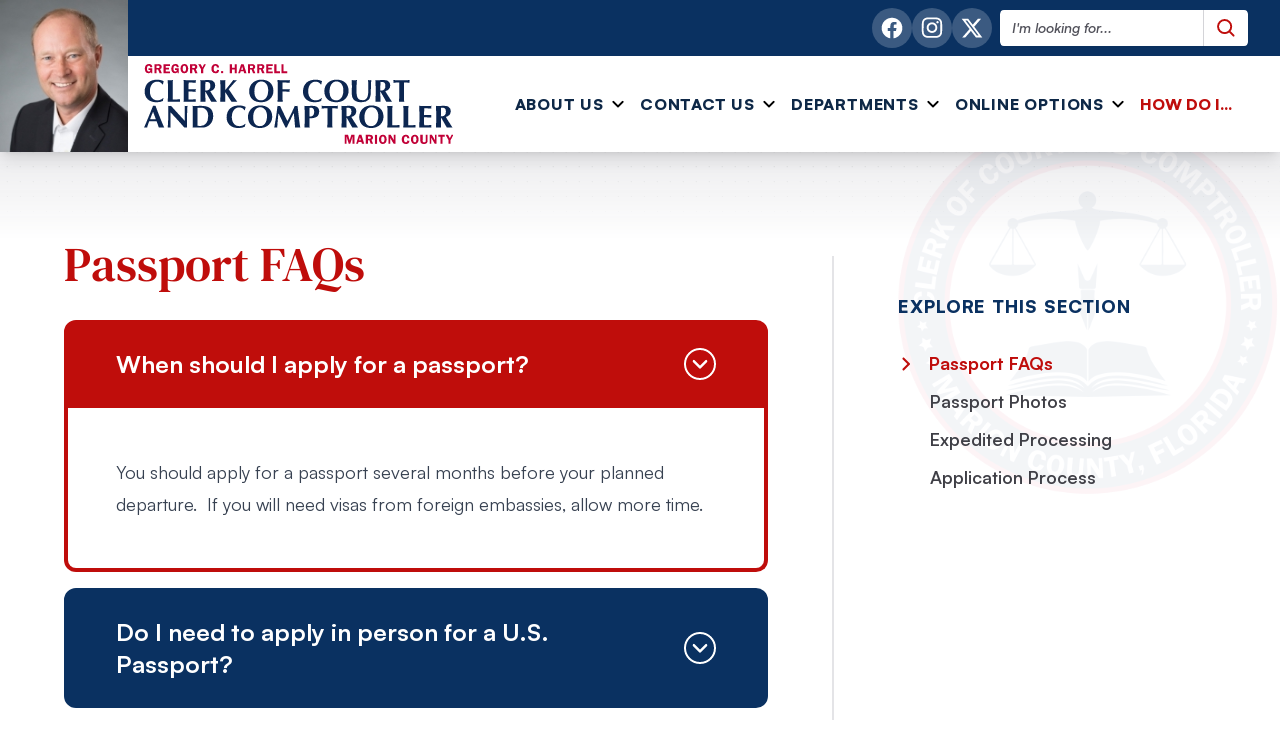

--- FILE ---
content_type: text/html; charset=UTF-8
request_url: https://www.marioncountyclerk.org/departments/records-recording/passports/passport-faqs/
body_size: 23279
content:
<!DOCTYPE html>
<html lang="en-US">

<head>
  <meta charset="UTF-8" />
  <meta name="viewport" content="width=device-width, initial-scale=1.0" />
  <link rel="manifest" href="/app.webmanifest">

  <link rel="preload" href="/fonts/satoshi/satoshi-variable.woff2" as="font" type="font/woff2" crossorigin="anonymous">
  <link rel="preload" href="/fonts/satoshi/satoshi-variable-italic.woff2" as="font" type="font/woff2" crossorigin="anonymous">
  <link rel="preload" href="/fonts/dm-serif/dm-serif-text.woff2" as="font" type="font/woff2" crossorigin="anonymous">
  <link rel="preload" href="/fonts/dm-serif/dm-serif-text-italic.woff2" as="font" type="font/woff2" crossorigin="anonymous">

  
  
  <script>
    window.dataLayer = window.dataLayer || [];
    function gtag(){ dataLayer.push(arguments); }
  </script>

  <title>Passport FAQs  | Marion County Clerk of Court and Comptroller</title>
<meta name='robots' content='max-image-preview:large' />
<style id='wp-img-auto-sizes-contain-inline-css' type='text/css'>
img:is([sizes=auto i],[sizes^="auto," i]){contain-intrinsic-size:3000px 1500px}
/*# sourceURL=wp-img-auto-sizes-contain-inline-css */
</style>
<style id='classic-theme-styles-inline-css' type='text/css'>
/*! This file is auto-generated */
.wp-block-button__link{color:#fff;background-color:#32373c;border-radius:9999px;box-shadow:none;text-decoration:none;padding:calc(.667em + 2px) calc(1.333em + 2px);font-size:1.125em}.wp-block-file__button{background:#32373c;color:#fff;text-decoration:none}
/*# sourceURL=/wp-includes/css/classic-themes.min.css */
</style>
<link rel="EditURI" type="application/rsd+xml" title="RSD" href="https://www.marioncountyclerk.org/wordpress/xmlrpc.php?rsd" />
<link rel='shortlink' href='https://www.marioncountyclerk.org/?p=1194' />
<!-- SEO meta tags powered by SmartCrawl https://wpmudev.com/project/smartcrawl-wordpress-seo/ -->
<link rel="canonical" href="https://www.marioncountyclerk.org/departments/records-recording/passports/passport-faqs/" />
<script type="application/ld+json">{"@context":"https:\/\/schema.org","@graph":[{"@type":"Organization","@id":"https:\/\/www.marioncountyclerk.org\/wordpress\/#schema-publishing-organization","url":"https:\/\/www.marioncountyclerk.org\/wordpress","name":"Marion County Clerk of Court and Comptroller"},{"@type":"WebSite","@id":"https:\/\/www.marioncountyclerk.org\/wordpress\/#schema-website","url":"https:\/\/www.marioncountyclerk.org\/wordpress","name":"Marion County Clerk of Court and Comptroller","encoding":"UTF-8","potentialAction":{"@type":"SearchAction","target":"https:\/\/www.marioncountyclerk.org\/search\/{search_term_string}\/","query-input":"required name=search_term_string"}},{"@type":"BreadcrumbList","@id":"https:\/\/www.marioncountyclerk.org\/departments\/records-recording\/passports\/passport-faqs?page&pagename=departments\/records-recording\/passports\/passport-faqs\/#breadcrumb","itemListElement":[{"@type":"ListItem","position":1,"name":"Home","item":"https:\/\/www.marioncountyclerk.org\/wordpress"},{"@type":"ListItem","position":2,"name":"Departments","item":"https:\/\/www.marioncountyclerk.org\/departments\/"},{"@type":"ListItem","position":3,"name":"Records\/Recording","item":"https:\/\/www.marioncountyclerk.org\/departments\/records-recording\/"},{"@type":"ListItem","position":4,"name":"Passports","item":"https:\/\/www.marioncountyclerk.org\/departments\/records-recording\/passports\/"},{"@type":"ListItem","position":5,"name":"Passport FAQs"}]},{"@type":"Person","@id":"https:\/\/www.marioncountyclerk.org\/author\/kma_web_gurus\/#schema-author","name":"Kerigan Marketing","url":"https:\/\/www.marioncountyclerk.org\/author\/kma_web_gurus\/"},{"@type":"WebPage","@id":"https:\/\/www.marioncountyclerk.org\/departments\/records-recording\/passports\/passport-faqs\/#schema-webpage","isPartOf":{"@id":"https:\/\/www.marioncountyclerk.org\/wordpress\/#schema-website"},"publisher":{"@id":"https:\/\/www.marioncountyclerk.org\/wordpress\/#schema-publishing-organization"},"url":"https:\/\/www.marioncountyclerk.org\/departments\/records-recording\/passports\/passport-faqs\/"},{"@type":"Article","mainEntityOfPage":{"@id":"https:\/\/www.marioncountyclerk.org\/departments\/records-recording\/passports\/passport-faqs\/#schema-webpage"},"author":{"@id":"https:\/\/www.marioncountyclerk.org\/author\/kma_web_gurus\/#schema-author"},"publisher":{"@id":"https:\/\/www.marioncountyclerk.org\/wordpress\/#schema-publishing-organization"},"dateModified":"2023-08-15T14:38:48","datePublished":"2023-08-14T15:54:45","headline":"Passport FAQs  | Marion County Clerk of Court and Comptroller","description":"","name":"Passport FAQs"}]}</script>
<meta property="og:type" content="article" />
<meta property="og:url" content="https://www.marioncountyclerk.org/departments/records-recording/passports/passport-faqs/" />
<meta property="og:title" content="Passport FAQs | Marion County Clerk of Court and Comptroller" />
<meta property="article:published_time" content="2023-08-14T15:54:45" />
<meta property="article:author" content="KMA" />
<meta name="twitter:card" content="summary" />
<meta name="twitter:title" content="Passport FAQs | Marion County Clerk of Court and Comptroller" />
<!-- /SEO -->


  <link href="/styles/app.css?id=441b5461724ede5d0b3046a855ad16cb" rel="stylesheet">

  
      <script>(function(w,d,s,l,i){w[l]=w[l]||[];w[l].push({'gtm.start':
    new Date().getTime(),event:'gtm.js'});var f=d.getElementsByTagName(s)[0],
    j=d.createElement(s),dl=l!='dataLayer'?'&l='+l:'';j.async=true;j.src=
    'https://www.googletagmanager.com/gtm.js?id='+i+dl;f.parentNode.insertBefore(j,f);
    })(window,document,'script','dataLayer','GTM-T6PW2TZP');</script>
  
  
<style id='global-styles-inline-css' type='text/css'>
:root{--wp--preset--aspect-ratio--square: 1;--wp--preset--aspect-ratio--4-3: 4/3;--wp--preset--aspect-ratio--3-4: 3/4;--wp--preset--aspect-ratio--3-2: 3/2;--wp--preset--aspect-ratio--2-3: 2/3;--wp--preset--aspect-ratio--16-9: 16/9;--wp--preset--aspect-ratio--9-16: 9/16;--wp--preset--color--black: #000000;--wp--preset--color--cyan-bluish-gray: #abb8c3;--wp--preset--color--white: #ffffff;--wp--preset--color--pale-pink: #f78da7;--wp--preset--color--vivid-red: #cf2e2e;--wp--preset--color--luminous-vivid-orange: #ff6900;--wp--preset--color--luminous-vivid-amber: #fcb900;--wp--preset--color--light-green-cyan: #7bdcb5;--wp--preset--color--vivid-green-cyan: #00d084;--wp--preset--color--pale-cyan-blue: #8ed1fc;--wp--preset--color--vivid-cyan-blue: #0693e3;--wp--preset--color--vivid-purple: #9b51e0;--wp--preset--gradient--vivid-cyan-blue-to-vivid-purple: linear-gradient(135deg,rgb(6,147,227) 0%,rgb(155,81,224) 100%);--wp--preset--gradient--light-green-cyan-to-vivid-green-cyan: linear-gradient(135deg,rgb(122,220,180) 0%,rgb(0,208,130) 100%);--wp--preset--gradient--luminous-vivid-amber-to-luminous-vivid-orange: linear-gradient(135deg,rgb(252,185,0) 0%,rgb(255,105,0) 100%);--wp--preset--gradient--luminous-vivid-orange-to-vivid-red: linear-gradient(135deg,rgb(255,105,0) 0%,rgb(207,46,46) 100%);--wp--preset--gradient--very-light-gray-to-cyan-bluish-gray: linear-gradient(135deg,rgb(238,238,238) 0%,rgb(169,184,195) 100%);--wp--preset--gradient--cool-to-warm-spectrum: linear-gradient(135deg,rgb(74,234,220) 0%,rgb(151,120,209) 20%,rgb(207,42,186) 40%,rgb(238,44,130) 60%,rgb(251,105,98) 80%,rgb(254,248,76) 100%);--wp--preset--gradient--blush-light-purple: linear-gradient(135deg,rgb(255,206,236) 0%,rgb(152,150,240) 100%);--wp--preset--gradient--blush-bordeaux: linear-gradient(135deg,rgb(254,205,165) 0%,rgb(254,45,45) 50%,rgb(107,0,62) 100%);--wp--preset--gradient--luminous-dusk: linear-gradient(135deg,rgb(255,203,112) 0%,rgb(199,81,192) 50%,rgb(65,88,208) 100%);--wp--preset--gradient--pale-ocean: linear-gradient(135deg,rgb(255,245,203) 0%,rgb(182,227,212) 50%,rgb(51,167,181) 100%);--wp--preset--gradient--electric-grass: linear-gradient(135deg,rgb(202,248,128) 0%,rgb(113,206,126) 100%);--wp--preset--gradient--midnight: linear-gradient(135deg,rgb(2,3,129) 0%,rgb(40,116,252) 100%);--wp--preset--font-size--small: 13px;--wp--preset--font-size--medium: 20px;--wp--preset--font-size--large: 36px;--wp--preset--font-size--x-large: 42px;--wp--preset--spacing--20: 0.44rem;--wp--preset--spacing--30: 0.67rem;--wp--preset--spacing--40: 1rem;--wp--preset--spacing--50: 1.5rem;--wp--preset--spacing--60: 2.25rem;--wp--preset--spacing--70: 3.38rem;--wp--preset--spacing--80: 5.06rem;--wp--preset--shadow--natural: 6px 6px 9px rgba(0, 0, 0, 0.2);--wp--preset--shadow--deep: 12px 12px 50px rgba(0, 0, 0, 0.4);--wp--preset--shadow--sharp: 6px 6px 0px rgba(0, 0, 0, 0.2);--wp--preset--shadow--outlined: 6px 6px 0px -3px rgb(255, 255, 255), 6px 6px rgb(0, 0, 0);--wp--preset--shadow--crisp: 6px 6px 0px rgb(0, 0, 0);}:where(.is-layout-flex){gap: 0.5em;}:where(.is-layout-grid){gap: 0.5em;}body .is-layout-flex{display: flex;}.is-layout-flex{flex-wrap: wrap;align-items: center;}.is-layout-flex > :is(*, div){margin: 0;}body .is-layout-grid{display: grid;}.is-layout-grid > :is(*, div){margin: 0;}:where(.wp-block-columns.is-layout-flex){gap: 2em;}:where(.wp-block-columns.is-layout-grid){gap: 2em;}:where(.wp-block-post-template.is-layout-flex){gap: 1.25em;}:where(.wp-block-post-template.is-layout-grid){gap: 1.25em;}.has-black-color{color: var(--wp--preset--color--black) !important;}.has-cyan-bluish-gray-color{color: var(--wp--preset--color--cyan-bluish-gray) !important;}.has-white-color{color: var(--wp--preset--color--white) !important;}.has-pale-pink-color{color: var(--wp--preset--color--pale-pink) !important;}.has-vivid-red-color{color: var(--wp--preset--color--vivid-red) !important;}.has-luminous-vivid-orange-color{color: var(--wp--preset--color--luminous-vivid-orange) !important;}.has-luminous-vivid-amber-color{color: var(--wp--preset--color--luminous-vivid-amber) !important;}.has-light-green-cyan-color{color: var(--wp--preset--color--light-green-cyan) !important;}.has-vivid-green-cyan-color{color: var(--wp--preset--color--vivid-green-cyan) !important;}.has-pale-cyan-blue-color{color: var(--wp--preset--color--pale-cyan-blue) !important;}.has-vivid-cyan-blue-color{color: var(--wp--preset--color--vivid-cyan-blue) !important;}.has-vivid-purple-color{color: var(--wp--preset--color--vivid-purple) !important;}.has-black-background-color{background-color: var(--wp--preset--color--black) !important;}.has-cyan-bluish-gray-background-color{background-color: var(--wp--preset--color--cyan-bluish-gray) !important;}.has-white-background-color{background-color: var(--wp--preset--color--white) !important;}.has-pale-pink-background-color{background-color: var(--wp--preset--color--pale-pink) !important;}.has-vivid-red-background-color{background-color: var(--wp--preset--color--vivid-red) !important;}.has-luminous-vivid-orange-background-color{background-color: var(--wp--preset--color--luminous-vivid-orange) !important;}.has-luminous-vivid-amber-background-color{background-color: var(--wp--preset--color--luminous-vivid-amber) !important;}.has-light-green-cyan-background-color{background-color: var(--wp--preset--color--light-green-cyan) !important;}.has-vivid-green-cyan-background-color{background-color: var(--wp--preset--color--vivid-green-cyan) !important;}.has-pale-cyan-blue-background-color{background-color: var(--wp--preset--color--pale-cyan-blue) !important;}.has-vivid-cyan-blue-background-color{background-color: var(--wp--preset--color--vivid-cyan-blue) !important;}.has-vivid-purple-background-color{background-color: var(--wp--preset--color--vivid-purple) !important;}.has-black-border-color{border-color: var(--wp--preset--color--black) !important;}.has-cyan-bluish-gray-border-color{border-color: var(--wp--preset--color--cyan-bluish-gray) !important;}.has-white-border-color{border-color: var(--wp--preset--color--white) !important;}.has-pale-pink-border-color{border-color: var(--wp--preset--color--pale-pink) !important;}.has-vivid-red-border-color{border-color: var(--wp--preset--color--vivid-red) !important;}.has-luminous-vivid-orange-border-color{border-color: var(--wp--preset--color--luminous-vivid-orange) !important;}.has-luminous-vivid-amber-border-color{border-color: var(--wp--preset--color--luminous-vivid-amber) !important;}.has-light-green-cyan-border-color{border-color: var(--wp--preset--color--light-green-cyan) !important;}.has-vivid-green-cyan-border-color{border-color: var(--wp--preset--color--vivid-green-cyan) !important;}.has-pale-cyan-blue-border-color{border-color: var(--wp--preset--color--pale-cyan-blue) !important;}.has-vivid-cyan-blue-border-color{border-color: var(--wp--preset--color--vivid-cyan-blue) !important;}.has-vivid-purple-border-color{border-color: var(--wp--preset--color--vivid-purple) !important;}.has-vivid-cyan-blue-to-vivid-purple-gradient-background{background: var(--wp--preset--gradient--vivid-cyan-blue-to-vivid-purple) !important;}.has-light-green-cyan-to-vivid-green-cyan-gradient-background{background: var(--wp--preset--gradient--light-green-cyan-to-vivid-green-cyan) !important;}.has-luminous-vivid-amber-to-luminous-vivid-orange-gradient-background{background: var(--wp--preset--gradient--luminous-vivid-amber-to-luminous-vivid-orange) !important;}.has-luminous-vivid-orange-to-vivid-red-gradient-background{background: var(--wp--preset--gradient--luminous-vivid-orange-to-vivid-red) !important;}.has-very-light-gray-to-cyan-bluish-gray-gradient-background{background: var(--wp--preset--gradient--very-light-gray-to-cyan-bluish-gray) !important;}.has-cool-to-warm-spectrum-gradient-background{background: var(--wp--preset--gradient--cool-to-warm-spectrum) !important;}.has-blush-light-purple-gradient-background{background: var(--wp--preset--gradient--blush-light-purple) !important;}.has-blush-bordeaux-gradient-background{background: var(--wp--preset--gradient--blush-bordeaux) !important;}.has-luminous-dusk-gradient-background{background: var(--wp--preset--gradient--luminous-dusk) !important;}.has-pale-ocean-gradient-background{background: var(--wp--preset--gradient--pale-ocean) !important;}.has-electric-grass-gradient-background{background: var(--wp--preset--gradient--electric-grass) !important;}.has-midnight-gradient-background{background: var(--wp--preset--gradient--midnight) !important;}.has-small-font-size{font-size: var(--wp--preset--font-size--small) !important;}.has-medium-font-size{font-size: var(--wp--preset--font-size--medium) !important;}.has-large-font-size{font-size: var(--wp--preset--font-size--large) !important;}.has-x-large-font-size{font-size: var(--wp--preset--font-size--x-large) !important;}
/*# sourceURL=global-styles-inline-css */
</style>
</head>
<style>
  [v-cloak] {
    display: none
  }
</style>

<body class="wp-singular page-template-default page page-id-1194 page-child parent-pageid-1175 wp-theme-kmatailwind">

  
      <noscript><iframe src="https://www.googletagmanager.com/ns.html?id=GTM-T6PW2TZP"
    height="0" width="0" style="display:none;visibility:hidden"></iframe></noscript>
  
  
  
  <div id="app" >
    <main class="w-full font-sans text-base antialiased" >
      <a href="#content" class="absolute -top-40 focus:top-2 left-2 h-auto w-auto px-4 py-2 bg-white border rounded text-gray-900 font-bold focus:border-4 z-[100]" >Skip to content</a>

      <div id="top"></div>

      <header class="transition transform duration-700 bg-white w-full fixed z-50 shadow-lg">

  <div class="relative z-10 transition-all bg-primary duration-700 lg:flex w-full ml-auto lg:justify-end"
  :class="{
      'py-1': !isScrolling,
      'py-0': isScrolling
  }">
  <div
    class="transition-all duration-500 text-white rounded-bl-xl flex items-center font-medium px-6 gap-8 justify-end"
    :class="{
        'opacity-100 h-10 lg:h-12': !isScrolling,
        'opacity-0 h-0': isScrolling
    }">

    <social-icons class="flex gap-4 items-center text-white"
  icon-class="h-8 w-8 lg:h-10 lg:w-10 text-white transition-all duration-500 bg-white/20 rounded-full lg:hover:bg-white/100 lg:hover:text-accent lg:before:hover:animate-ping before:w-10 before:h-10 before:absolute lg:before:hover:bg-white/10 before:flex before:items-center before:rounded-full before:bg-white/0"
  :platforms="{&quot;facebook&quot;:{&quot;link&quot;:&quot;https:\/\/www.facebook.com\/marionflclerk&quot;,&quot;icon&quot;:&quot;&lt;svg version=\&quot;1.1\&quot; xmlns=\&quot;http:\/\/www.w3.org\/2000\/svg\&quot; xmlns:xlink=\&quot;http:\/\/www.w3.org\/1999\/xlink\&quot; viewBox=\&quot;0 0 34 34\&quot; &gt;\n    &lt;path fill=\&quot;currentColor\&quot; d=\&quot;M25.8,17.1c0-4.9-3.9-8.8-8.8-8.8s-8.8,3.9-8.8,8.8c0,4.3,3.2,8,7.4,8.7v-6.2h-2.2v-2.5h2.2v-1.9c0-2.2,1.3-3.4,3.3-3.4c0.7,0,1.3,0.1,2,0.2V14h-1.1c-0.7-0.1-1.3,0.4-1.4,1.1c0,0.1,0,0.2,0,0.3v1.7h2.4l-0.4,2.5h-2.1v6.2C22.7,25.1,25.8,21.4,25.8,17.1z\&quot;\/&gt;\n&lt;\/svg&gt;\n&quot;,&quot;name&quot;:&quot;facebook&quot;},&quot;instagram&quot;:{&quot;link&quot;:&quot;https:\/\/www.instagram.com\/marionflclerk\/&quot;,&quot;icon&quot;:&quot;&lt;svg xmlns=\&quot;http:\/\/www.w3.org\/2000\/svg\&quot; viewBox=\&quot;0 0 34.02 34.02\&quot;&gt;\n    &lt;path fill=\&quot;currentColor\&quot; d=\&quot;M17,12.2c-2.5,0-4.5,2-4.5,4.5\n\t\tc0,2.5,2,4.5,4.5,4.5s4.5-2,4.5-4.5l0,0C21.5,14.2,19.5,12.2,17,12.2C17,12.2,17,12.2,17,12.2z M17,19.6c-1.6,0-2.9-1.3-2.9-2.9\n\t\ts1.3-2.9,2.9-2.9s2.9,1.3,2.9,2.9l0,0C19.9,18.3,18.6,19.6,17,19.6z M22.7,12.1c0,0.6-0.5,1-1,1c-0.6,0-1-0.5-1-1s0.5-1,1-1l0,0\n\t\tC22.2,11,22.7,11.5,22.7,12.1C22.7,12.1,22.7,12.1,22.7,12.1L22.7,12.1z M25.6,13.1c0-1.4-0.5-2.7-1.4-3.6c-1-0.9-2.3-1.4-3.6-1.4\n\t\tc-1.4-0.1-5.7-0.1-7.2,0c-1.4,0-2.7,0.5-3.6,1.4c-0.9,1-1.4,2.3-1.4,3.6c-0.1,1.4-0.1,5.7,0,7.2c0,1.4,0.5,2.7,1.4,3.6\n\t\tc1,0.9,2.3,1.4,3.6,1.4c1.4,0.1,5.7,0.1,7.2,0c1.4,0,2.7-0.5,3.6-1.4c0.9-1,1.4-2.3,1.4-3.6C25.7,18.8,25.7,14.5,25.6,13.1\n\t\tL25.6,13.1z M23.8,21.8c-0.3,0.8-0.9,1.4-1.7,1.7c-1.1,0.5-3.9,0.3-5.1,0.3c-1.3,0-4,0.1-5.1-0.3c-0.8-0.3-1.4-0.9-1.7-1.7\n\t\tc-0.5-1.1-0.3-3.9-0.3-5.1s-0.1-4,0.3-5.1c0.3-0.8,0.9-1.4,1.6-1.7C13,9.5,15.7,9.6,17,9.6s4-0.1,5.1,0.3c0.8,0.3,1.4,0.9,1.7,1.7\n\t\tc0.5,1.1,0.3,3.9,0.3,5.1S24.2,20.7,23.8,21.8L23.8,21.8z\&quot;&gt;&lt;\/path&gt;\n&lt;\/svg&gt;\n&quot;,&quot;name&quot;:&quot;instagram&quot;},&quot;twitter&quot;:{&quot;link&quot;:&quot;https:\/\/twitter.com\/marionflclerk&quot;,&quot;icon&quot;:&quot;&lt;svg version=\&quot;1.1\&quot; xmlns=\&quot;http:\/\/www.w3.org\/2000\/svg\&quot; xmlns:xlink=\&quot;http:\/\/www.w3.org\/1999\/xlink\&quot; viewBox=\&quot;0 0 34 34\&quot; &gt;\n\t&lt;path fill=\&quot;currentColor\&quot; d=\&quot;M22,9.2h2.7l-5.8,6.7l6.8,9.1h-5.4l-4.2-5.5l-4.8,5.5H8.7l6.2-7.1L8.3,9.2h5.5l3.8,5L22,9.2z M21.1,23.3h1.5L13,10.7h-1.6\n\tL21.1,23.3z\&quot; \/&gt;\n&lt;\/svg&gt;&quot;,&quot;name&quot;:&quot;twitter&quot;}}">
  
</social-icons>

    <div class="hidden md:flex items-center h-full px-2">
      <form role="search" action="/" method="get" class="rounded shadow-sm flex items-center overflow-hidden h-14 md:h-9 w-full md:w-auto divide-x divide-gray-300 focus-within:ring-2 focus-within:ring-accent">
  <label for="searchform-input" class="sr-only" >Search this website</label>
  <input id="searchform-input" type="text" name="s" placeholder="I'm looking for..." class="bg-white focus:bg-gray-200 focus:placeholder:text-gray-800 text-gray-900 font-semibold italic text-sm border-none border-white focus:ring-2 focus:ring-white h-10 px-4 md:px-3 flex-grow rounded-l-md placeholder:text-gray-600">
  <button type="submit" class="bg-white text-accent flex px-4 md:px-3 h-10 items-center rounded-r-md" aria-label="Submit search query">
    <svg-vue icon="search" class="fill-current h-5 w-5 p-px sr-hidden" ></svg-vue>
  </button>
</form>
    </div>

  </div>
</div>

  
  <div class="w-full lg:mx-auto relative z-40">
    <div class="flex justify-between text-right ml-auto gap-4 items-center md:h-24">

      <a href="/">
  <div class="flex items-end">
    
    <div class="transition-all duration-500 overflow-hidden"
      :class="{
          'mt-auto w-16 md:h-24 md:w-20 ': isScrolling,
          '-mt-16 h-auto w-32': !isScrolling
      }">
      <img src="/images/clerk-headshot.jpg"
        alt="Gregory C. Harrell, Clerk of Court and Comptroller of Marion County, Florida"
        class="transition-all duration-500">
    </div>
    
    <div class="py-1 md:py-2 px-4">
      <img class="transition-all duration-500" src="/images/wordmark.svg" alt="Marion County Clerk of Court and Comptroller"
        :class="{
            'h-16 md:h-20': isScrolling,
            'h-auto md:h-20': !isScrolling
        }">
    </div>
  </div>
</a>
      <nav class="hidden w-auto h-full xl:flex gap-1 lg:gap-6 2xl:gap-8 px-8">
  
      <div class="group pt-1 h-full">
      <a class="h-full flex 3xl:text-lg p-2 lg:py-6 items-center tracking-wide font-bold border-b-4 border-transparent group-hover:border-[#BF0D0B] group-hover:text-secondary"
        href="https://www.marioncountyclerk.org/about/"
        >
        <span
          class="flex flex-col leading-tight uppercase pr-2 font-black tracking-wider text-primary-dark">About Us</span>

                  <svg-vue icon="nav-arrow"
            class="transition-transform duration-300 rotate-180 group-hover:rotate-0 stroke-primary h-3 w-3 sr-hidden"
            role="presentation"></svg-vue>
              </a>

      
              <div
          class="absolute right-0 w-full max-w-6xl min-h-[500px] bg-gray-100 flex-col mx-auto shadow-xl hidden group-hover:flex group-focus:flex group-focus-within:flex">

          
          <div class="h-40 absolute z-0 top-0 left-0 right-0 bg-bottom bg-contain rotate-180 bg-repeat-x opacity-30"
            v-lazy:background-image="'/images/dot-grid.svg'" role="presentation"></div>

          <div class="max-w-sm relative z-10 pl-4 py-4 h-[70vh]">
                          <div
                class="px-2 second-level-nav-item max-w-sm text-primary hover:bg-primary hover:text-white rounded-l ">
                <a class="flex text-lg w-full font-bold justify-between items-center gap-4 transition-colors hover:underline rounded text-inherit text-left leading-normal py-2 px-4 lg:py-3 group-focus:text-accent decoration-1 underline-offset-2 group-active:text-accent "
                  href=""
                  >
                  Clerk of Court
                                      <svg-vue icon="nav-arrow" class="rotate-90 h-3 w-3 text-inherit sr-hidden"
                      role="presentation"></svg-vue>
                                  </a>
                                  <div
                    class="second-level-nav-dd w-[770px] h-full top-0 absolute p-8 left-96 shadow-xl bg-primary overflow-y-scroll no-scrollbar ">
                                          <div
                        class="rounded hover:bg-primary-dark ">
                        <a class="flex items-center justify-between gap-4 py-3 px-4 font-bold text-lg text-white text-left leading-tight w-full break-inside-avoid-column"
                          href="https://www.marioncountyclerk.org/about/clerksbiography/"
                          >
                          Clerk’s Biography

                                                  </a>

                                              </div>
                                          <div
                        class="rounded hover:bg-primary-dark ">
                        <a class="flex items-center justify-between gap-4 py-3 px-4 font-bold text-lg text-white text-left leading-tight w-full break-inside-avoid-column"
                          href="https://www.marioncountyclerk.org/about/clerks-duties-responsibilities/"
                          >
                          Duties & Responsibilities

                                                  </a>

                                              </div>
                                      </div>
                              </div>
                          <div
                class="px-2 second-level-nav-item max-w-sm ">
                <a class="flex text-lg w-full font-bold justify-between items-center gap-4 transition-colors hover:underline rounded text-inherit text-left leading-normal py-2 px-4 lg:py-3 group-focus:text-accent decoration-1 underline-offset-2 group-active:text-accent "
                  href="https://www.marioncountyclerk.org/about/organizational-chart/"
                  >
                  Organizational Chart
                                  </a>
                              </div>
                          <div
                class="px-2 second-level-nav-item max-w-sm ">
                <a class="flex text-lg w-full font-bold justify-between items-center gap-4 transition-colors hover:underline rounded text-inherit text-left leading-normal py-2 px-4 lg:py-3 group-focus:text-accent decoration-1 underline-offset-2 group-active:text-accent "
                  href="https://www.marioncountyclerk.org/about/office-hours-holiday-schedule/"
                  >
                  Office Hours &#038; Holiday Schedule
                                  </a>
                              </div>
                          <div
                class="px-2 second-level-nav-item max-w-sm ">
                <a class="flex text-lg w-full font-bold justify-between items-center gap-4 transition-colors hover:underline rounded text-inherit text-left leading-normal py-2 px-4 lg:py-3 group-focus:text-accent decoration-1 underline-offset-2 group-active:text-accent "
                  href="https://www.marioncountyclerk.org/about/locations-mailing-addresses/"
                  >
                  Locations &#038; Mailing Addresses
                                  </a>
                              </div>
                      </div>
        </div>
          </div>
      <div class="group pt-1 h-full">
      <a class="h-full flex 3xl:text-lg p-2 lg:py-6 items-center tracking-wide font-bold border-b-4 border-transparent group-hover:border-[#BF0D0B] group-hover:text-secondary"
        href="https://www.marioncountyclerk.org/contact/"
        >
        <span
          class="flex flex-col leading-tight uppercase pr-2 font-black tracking-wider text-primary-dark">Contact Us</span>

                  <svg-vue icon="nav-arrow"
            class="transition-transform duration-300 rotate-180 group-hover:rotate-0 stroke-primary h-3 w-3 sr-hidden"
            role="presentation"></svg-vue>
              </a>

      
              <div
          class="absolute right-0 w-full max-w-6xl min-h-[500px] bg-gray-100 flex-col mx-auto shadow-xl hidden group-hover:flex group-focus:flex group-focus-within:flex">

          
          <div class="h-40 absolute z-0 top-0 left-0 right-0 bg-bottom bg-contain rotate-180 bg-repeat-x opacity-30"
            v-lazy:background-image="'/images/dot-grid.svg'" role="presentation"></div>

          <div class="max-w-sm relative z-10 pl-4 py-4 h-[70vh]">
                          <div
                class="px-2 second-level-nav-item max-w-sm ">
                <a class="flex text-lg w-full font-bold justify-between items-center gap-4 transition-colors hover:underline rounded text-inherit text-left leading-normal py-2 px-4 lg:py-3 group-focus:text-accent decoration-1 underline-offset-2 group-active:text-accent "
                  href="https://www.marioncountyclerk.org/contact/email-us/"
                  >
                  Email Us
                                  </a>
                              </div>
                          <div
                class="px-2 second-level-nav-item max-w-sm ">
                <a class="flex text-lg w-full font-bold justify-between items-center gap-4 transition-colors hover:underline rounded text-inherit text-left leading-normal py-2 px-4 lg:py-3 group-focus:text-accent decoration-1 underline-offset-2 group-active:text-accent "
                  href="https://www.marioncountyclerk.org/contact/office-directory/"
                  >
                  Office Directory
                                  </a>
                              </div>
                          <div
                class="px-2 second-level-nav-item max-w-sm ">
                <a class="flex text-lg w-full font-bold justify-between items-center gap-4 transition-colors hover:underline rounded text-inherit text-left leading-normal py-2 px-4 lg:py-3 group-focus:text-accent decoration-1 underline-offset-2 group-active:text-accent "
                  href="https://www.marioncountyclerk.org/contact/public-records-request/"
                  >
                  Public Records Request
                                  </a>
                              </div>
                          <div
                class="px-2 second-level-nav-item max-w-sm ">
                <a class="flex text-lg w-full font-bold justify-between items-center gap-4 transition-colors hover:underline rounded text-inherit text-left leading-normal py-2 px-4 lg:py-3 group-focus:text-accent decoration-1 underline-offset-2 group-active:text-accent "
                  href="https://www.marioncountyclerk.org/contact/media-contact/"
                  >
                  Media Contact
                                  </a>
                              </div>
                          <div
                class="px-2 second-level-nav-item max-w-sm ">
                <a class="flex text-lg w-full font-bold justify-between items-center gap-4 transition-colors hover:underline rounded text-inherit text-left leading-normal py-2 px-4 lg:py-3 group-focus:text-accent decoration-1 underline-offset-2 group-active:text-accent "
                  href="https://www.marioncountyclerk.org/contact/accessibility-policy/"
                  >
                  Report / View Accessibility Policy
                                  </a>
                              </div>
                      </div>
        </div>
          </div>
      <div class="group pt-1 h-full">
      <a class="h-full flex 3xl:text-lg p-2 lg:py-6 items-center tracking-wide font-bold border-b-4 border-transparent group-hover:border-[#BF0D0B] group-hover:text-secondary"
        href="https://www.marioncountyclerk.org/departments/"
        >
        <span
          class="flex flex-col leading-tight uppercase pr-2 font-black tracking-wider text-primary-dark">Departments</span>

                  <svg-vue icon="nav-arrow"
            class="transition-transform duration-300 rotate-180 group-hover:rotate-0 stroke-primary h-3 w-3 sr-hidden"
            role="presentation"></svg-vue>
              </a>

      
              <div
          class="absolute right-0 w-full max-w-6xl min-h-[500px] bg-gray-100 flex-col mx-auto shadow-xl hidden group-hover:flex group-focus:flex group-focus-within:flex">

          
          <div class="h-40 absolute z-0 top-0 left-0 right-0 bg-bottom bg-contain rotate-180 bg-repeat-x opacity-30"
            v-lazy:background-image="'/images/dot-grid.svg'" role="presentation"></div>

          <div class="max-w-sm relative z-10 pl-4 py-4 h-[70vh]">
                          <div
                class="px-2 second-level-nav-item max-w-sm ">
                <a class="flex text-lg w-full font-bold justify-between items-center gap-4 transition-colors hover:underline rounded text-inherit text-left leading-normal py-2 px-4 lg:py-3 group-focus:text-accent decoration-1 underline-offset-2 group-active:text-accent "
                  href="https://www.marioncountyclerk.org/departments/administration-seniorteam/"
                  >
                  Administration and Senior Team
                                  </a>
                              </div>
                          <div
                class="px-2 second-level-nav-item max-w-sm text-primary hover:bg-primary hover:text-white rounded-l ">
                <a class="flex text-lg w-full font-bold justify-between items-center gap-4 transition-colors hover:underline rounded text-inherit text-left leading-normal py-2 px-4 lg:py-3 group-focus:text-accent decoration-1 underline-offset-2 group-active:text-accent "
                  href="https://www.marioncountyclerk.org/departments/budget/"
                  >
                  Budget
                                      <svg-vue icon="nav-arrow" class="rotate-90 h-3 w-3 text-inherit sr-hidden"
                      role="presentation"></svg-vue>
                                  </a>
                                  <div
                    class="second-level-nav-dd w-[770px] h-full top-0 absolute p-8 left-96 shadow-xl bg-primary overflow-y-scroll no-scrollbar columns-2">
                                          <div
                        class="rounded hover:bg-primary-dark ">
                        <a class="flex items-center justify-between gap-4 py-3 px-4 font-bold text-lg text-white text-left leading-tight w-full break-inside-avoid-column"
                          href="https://www.marioncountyclerk.org/departments/budget/bocc-budget/"
                          >
                          BOCC Budget

                                                  </a>

                                              </div>
                                          <div
                        class="rounded hover:bg-primary-dark ">
                        <a class="flex items-center justify-between gap-4 py-3 px-4 font-bold text-lg text-white text-left leading-tight w-full break-inside-avoid-column"
                          href="https://www.marioncountyclerk.org/departments/budget/bocc-budget-amendments/"
                          >
                          BOCC Budget Amendments

                                                  </a>

                                              </div>
                                          <div
                        class="rounded hover:bg-primary-dark ">
                        <a class="flex items-center justify-between gap-4 py-3 px-4 font-bold text-lg text-white text-left leading-tight w-full break-inside-avoid-column"
                          href="https://www.marioncountyclerk.org/departments/budget/bocc-adopted-budget-summary/"
                          >
                          BOCC Budget Summary

                                                  </a>

                                              </div>
                                          <div
                        class="rounded hover:bg-primary-dark ">
                        <a class="flex items-center justify-between gap-4 py-3 px-4 font-bold text-lg text-white text-left leading-tight w-full break-inside-avoid-column"
                          href="https://www.marioncountyclerk.org/departments/budget/budget-calendar/"
                          >
                          Budget Calendar

                                                  </a>

                                              </div>
                                          <div
                        class="rounded hover:bg-primary-dark ">
                        <a class="flex items-center justify-between gap-4 py-3 px-4 font-bold text-lg text-white text-left leading-tight w-full break-inside-avoid-column"
                          href="https://www.marioncountyclerk.org/departments/budget/capital-improvement-program/"
                          >
                          Capital Improvement Program

                                                  </a>

                                              </div>
                                          <div
                        class="rounded hover:bg-primary-dark ">
                        <a class="flex items-center justify-between gap-4 py-3 px-4 font-bold text-lg text-white text-left leading-tight w-full break-inside-avoid-column"
                          href="https://www.marioncountyclerk.org/departments/budget/clerk-of-court-and-comptroller-budget/"
                          >
                          Clerk of Court and Comptroller – Budget

                                                  </a>

                                              </div>
                                          <div
                        class="rounded hover:bg-primary-dark ">
                        <a class="flex items-center justify-between gap-4 py-3 px-4 font-bold text-lg text-white text-left leading-tight w-full break-inside-avoid-column"
                          href="https://www.marioncountyclerk.org/departments/budget/rainbow-lakes-estates-municipal-service-district/"
                          >
                          Rainbow Lakes Estates – Municipal Service District

                                                  </a>

                                              </div>
                                      </div>
                              </div>
                          <div
                class="px-2 second-level-nav-item max-w-sm text-primary hover:bg-primary hover:text-white rounded-l ">
                <a class="flex text-lg w-full font-bold justify-between items-center gap-4 transition-colors hover:underline rounded text-inherit text-left leading-normal py-2 px-4 lg:py-3 group-focus:text-accent decoration-1 underline-offset-2 group-active:text-accent "
                  href="https://www.marioncountyclerk.org/departments/criminal-courts/"
                  >
                  Criminal Courts
                                      <svg-vue icon="nav-arrow" class="rotate-90 h-3 w-3 text-inherit sr-hidden"
                      role="presentation"></svg-vue>
                                  </a>
                                  <div
                    class="second-level-nav-dd w-[770px] h-full top-0 absolute p-8 left-96 shadow-xl bg-primary overflow-y-scroll no-scrollbar ">
                                          <div
                        class="rounded hover:bg-primary-dark ">
                        <a class="flex items-center justify-between gap-4 py-3 px-4 font-bold text-lg text-white text-left leading-tight w-full break-inside-avoid-column"
                          href="https://www.marioncountyclerk.org/departments/criminal-courts/county-criminal/"
                          >
                          County Criminal

                                                  </a>

                                              </div>
                                          <div
                        class="rounded hover:bg-primary-dark ">
                        <a class="flex items-center justify-between gap-4 py-3 px-4 font-bold text-lg text-white text-left leading-tight w-full break-inside-avoid-column"
                          href="https://www.marioncountyclerk.org/departments/criminal-courts/felony/"
                          >
                          Felony

                                                  </a>

                                              </div>
                                          <div
                        class="rounded hover:bg-primary-dark ">
                        <a class="flex items-center justify-between gap-4 py-3 px-4 font-bold text-lg text-white text-left leading-tight w-full break-inside-avoid-column"
                          href="https://www.marioncountyclerk.org/departments/criminal-courts/juvenile-delinquency/"
                          >
                          Juvenile Delinquency

                                                  </a>

                                              </div>
                                          <div
                        class="rounded hover:bg-primary-dark ">
                        <a class="flex items-center justify-between gap-4 py-3 px-4 font-bold text-lg text-white text-left leading-tight w-full break-inside-avoid-column"
                          href="https://www.marioncountyclerk.org/departments/criminal-courts/sealing-expunging/"
                          >
                          Sealing &#038; Expunging

                                                  </a>

                                              </div>
                                      </div>
                              </div>
                          <div
                class="px-2 second-level-nav-item max-w-sm text-primary hover:bg-primary hover:text-white rounded-l ">
                <a class="flex text-lg w-full font-bold justify-between items-center gap-4 transition-colors hover:underline rounded text-inherit text-left leading-normal py-2 px-4 lg:py-3 group-focus:text-accent decoration-1 underline-offset-2 group-active:text-accent "
                  href="https://www.marioncountyclerk.org/departments/civil-courts/"
                  >
                  Civil Courts
                                      <svg-vue icon="nav-arrow" class="rotate-90 h-3 w-3 text-inherit sr-hidden"
                      role="presentation"></svg-vue>
                                  </a>
                                  <div
                    class="second-level-nav-dd w-[770px] h-full top-0 absolute p-8 left-96 shadow-xl bg-primary overflow-y-scroll no-scrollbar columns-2">
                                          <div
                        class="rounded hover:bg-primary-dark ">
                        <a class="flex items-center justify-between gap-4 py-3 px-4 font-bold text-lg text-white text-left leading-tight w-full break-inside-avoid-column"
                          href="https://www.marioncountyclerk.org/departments/civil-courts/circuit-civil/"
                          >
                          Circuit Civil

                                                  </a>

                                              </div>
                                          <div
                        class="rounded hover:bg-primary-dark ">
                        <a class="flex items-center justify-between gap-4 py-3 px-4 font-bold text-lg text-white text-left leading-tight w-full break-inside-avoid-column"
                          href="https://www.marioncountyclerk.org/departments/civil-courts/county-civil/"
                          >
                          County Civil

                                                  </a>

                                              </div>
                                          <div
                        class="rounded hover:bg-primary-dark ">
                        <a class="flex items-center justify-between gap-4 py-3 px-4 font-bold text-lg text-white text-left leading-tight w-full break-inside-avoid-column"
                          href="https://www.marioncountyclerk.org/child-support-payments/"
                          >
                          Child Support Payments

                                                  </a>

                                              </div>
                                          <div
                        class="rounded hover:bg-primary-dark ">
                        <a class="flex items-center justify-between gap-4 py-3 px-4 font-bold text-lg text-white text-left leading-tight w-full break-inside-avoid-column"
                          href="https://www.marioncountyclerk.org/departments/civil-courts/domestic-support/"
                          >
                          Domestic Support

                                                  </a>

                                              </div>
                                          <div
                        class="rounded hover:bg-primary-dark ">
                        <a class="flex items-center justify-between gap-4 py-3 px-4 font-bold text-lg text-white text-left leading-tight w-full break-inside-avoid-column"
                          href="https://www.marioncountyclerk.org/departments/civil-courts/domestic-violence/"
                          >
                          Domestic Violence

                                                  </a>

                                              </div>
                                          <div
                        class="rounded hover:bg-primary-dark ">
                        <a class="flex items-center justify-between gap-4 py-3 px-4 font-bold text-lg text-white text-left leading-tight w-full break-inside-avoid-column"
                          href="https://www.marioncountyclerk.org/departments/civil-courts/evictions/"
                          >
                          Evictions

                                                  </a>

                                              </div>
                                          <div
                        class="rounded hover:bg-primary-dark ">
                        <a class="flex items-center justify-between gap-4 py-3 px-4 font-bold text-lg text-white text-left leading-tight w-full break-inside-avoid-column"
                          href="https://www.marioncountyclerk.org/departments/civil-courts/family/"
                          >
                          Family

                                                  </a>

                                              </div>
                                          <div
                        class="rounded hover:bg-primary-dark ">
                        <a class="flex items-center justify-between gap-4 py-3 px-4 font-bold text-lg text-white text-left leading-tight w-full break-inside-avoid-column"
                          href="https://www.marioncountyclerk.org/departments/civil-courts/guardianship/"
                          >
                          Guardianship

                                                  </a>

                                              </div>
                                          <div
                        class="rounded hover:bg-primary-dark ">
                        <a class="flex items-center justify-between gap-4 py-3 px-4 font-bold text-lg text-white text-left leading-tight w-full break-inside-avoid-column"
                          href="https://www.marioncountyclerk.org/departments/civil-courts/juvenile-dependency/"
                          >
                          Juvenile Dependency

                                                  </a>

                                              </div>
                                          <div
                        class="rounded hover:bg-primary-dark pb-2 break-inside-avoid-column">
                        <a class="flex items-center justify-between gap-4 py-3 px-4 font-bold text-lg text-white text-left leading-tight w-full break-inside-avoid-column"
                          href="https://www.marioncountyclerk.org/departments/civil-courts/mental-health/"
                          >
                          Mental Health

                                                  </a>

                                                                              <a class="flex items-center gap-4 py-1 px-4 ml-4 text-white text-left hover:underline underline-offset-4 hover:decoration-accent-light leading-tight w-full border-l-2 border-primary-light"
                              href="https://www.marioncountyclerk.org/departments/civil-courts/mental-health/baker-acts/"
                              >
                              Baker Acts
                                                          </a>
                                                      <a class="flex items-center gap-4 py-1 px-4 ml-4 text-white text-left hover:underline underline-offset-4 hover:decoration-accent-light leading-tight w-full border-l-2 border-primary-light"
                              href="https://www.marioncountyclerk.org/departments/civil-courts/mental-health/substance-abuse-marchman-acts/"
                              >
                              Substance Abuse/Marchman Acts
                                                          </a>
                                                      <a class="flex items-center gap-4 py-1 px-4 ml-4 text-white text-left hover:underline underline-offset-4 hover:decoration-accent-light leading-tight w-full border-l-2 border-primary-light"
                              href="https://www.marioncountyclerk.org/departments/civil-courts/mental-health/vulnerable-adults/"
                              >
                              Vulnerable Adults
                                                          </a>
                                                      <a class="flex items-center gap-4 py-1 px-4 ml-4 text-white text-left hover:underline underline-offset-4 hover:decoration-accent-light leading-tight w-full border-l-2 border-primary-light"
                              href="https://www.marioncountyclerk.org/departments/civil-courts/mental-health/risk-protection-orders/"
                              >
                              Risk Protection Orders
                                                          </a>
                                                    <div class="h-2"></div>
                                              </div>
                                          <div
                        class="rounded hover:bg-primary-dark ">
                        <a class="flex items-center justify-between gap-4 py-3 px-4 font-bold text-lg text-white text-left leading-tight w-full break-inside-avoid-column"
                          href="https://www.marioncountyclerk.org/departments/civil-courts/orders-determining-confidentiality/"
                          >
                          Orders Determining Confidentiality

                                                  </a>

                                              </div>
                                          <div
                        class="rounded hover:bg-primary-dark ">
                        <a class="flex items-center justify-between gap-4 py-3 px-4 font-bold text-lg text-white text-left leading-tight w-full break-inside-avoid-column"
                          href="https://www.marioncountyclerk.org/departments/civil-courts/probate/"
                          >
                          Probate

                                                  </a>

                                              </div>
                                          <div
                        class="rounded hover:bg-primary-dark ">
                        <a class="flex items-center justify-between gap-4 py-3 px-4 font-bold text-lg text-white text-left leading-tight w-full break-inside-avoid-column"
                          href="https://www.marioncountyclerk.org/departments/civil-courts/small-summary-claims/"
                          >
                          Small (Summary) Claims

                                                  </a>

                                              </div>
                                          <div
                        class="rounded hover:bg-primary-dark ">
                        <a class="flex items-center justify-between gap-4 py-3 px-4 font-bold text-lg text-white text-left leading-tight w-full break-inside-avoid-column"
                          href="https://www.marioncountyclerk.org/standingorders/"
                          >
                          Standing Orders

                                                  </a>

                                              </div>
                                      </div>
                              </div>
                          <div
                class="px-2 second-level-nav-item max-w-sm ">
                <a class="flex text-lg w-full font-bold justify-between items-center gap-4 transition-colors hover:underline rounded text-inherit text-left leading-normal py-2 px-4 lg:py-3 group-focus:text-accent decoration-1 underline-offset-2 group-active:text-accent "
                  href="https://www.marioncountyclerk.org/departments/civil-traffic/"
                  >
                  Civil Traffic
                                  </a>
                              </div>
                          <div
                class="px-2 second-level-nav-item max-w-sm text-primary hover:bg-primary hover:text-white rounded-l ">
                <a class="flex text-lg w-full font-bold justify-between items-center gap-4 transition-colors hover:underline rounded text-inherit text-left leading-normal py-2 px-4 lg:py-3 group-focus:text-accent decoration-1 underline-offset-2 group-active:text-accent "
                  href="https://www.marioncountyclerk.org/departments/finance/"
                  >
                  Finance
                                      <svg-vue icon="nav-arrow" class="rotate-90 h-3 w-3 text-inherit sr-hidden"
                      role="presentation"></svg-vue>
                                  </a>
                                  <div
                    class="second-level-nav-dd w-[770px] h-full top-0 absolute p-8 left-96 shadow-xl bg-primary overflow-y-scroll no-scrollbar ">
                                          <div
                        class="rounded hover:bg-primary-dark ">
                        <a class="flex items-center justify-between gap-4 py-3 px-4 font-bold text-lg text-white text-left leading-tight w-full break-inside-avoid-column"
                          href="https://www.marioncountyclerk.org/departments/finance/cash-and-investment-summary/"
                          >
                          Cash and Investment Summary

                                                  </a>

                                              </div>
                                          <div
                        class="rounded hover:bg-primary-dark ">
                        <a class="flex items-center justify-between gap-4 py-3 px-4 font-bold text-lg text-white text-left leading-tight w-full break-inside-avoid-column"
                          href="https://www.marioncountyclerk.org/departments/finance/annual-investment-reports/"
                          >
                          Annual Investment Reports

                                                  </a>

                                              </div>
                                          <div
                        class="rounded hover:bg-primary-dark ">
                        <a class="flex items-center justify-between gap-4 py-3 px-4 font-bold text-lg text-white text-left leading-tight w-full break-inside-avoid-column"
                          href="https://www.marioncountyclerk.org/departments/finance/annual-comprehensive-financial-report/"
                          >
                          Annual Comprehensive Financial Report

                                                  </a>

                                              </div>
                                          <div
                        class="rounded hover:bg-primary-dark ">
                        <a class="flex items-center justify-between gap-4 py-3 px-4 font-bold text-lg text-white text-left leading-tight w-full break-inside-avoid-column"
                          href="https://www.marioncountyclerk.org/departments/finance/county-investment-policy/"
                          >
                          County Investment Policy

                                                  </a>

                                              </div>
                                          <div
                        class="rounded hover:bg-primary-dark ">
                        <a class="flex items-center justify-between gap-4 py-3 px-4 font-bold text-lg text-white text-left leading-tight w-full break-inside-avoid-column"
                          href="https://www.marioncountyclerk.org/departments/finance/popular-annual-financial-report/"
                          >
                          Popular Annual Financial Report

                                                  </a>

                                              </div>
                                          <div
                        class="rounded hover:bg-primary-dark ">
                        <a class="flex items-center justify-between gap-4 py-3 px-4 font-bold text-lg text-white text-left leading-tight w-full break-inside-avoid-column"
                          href="https://www.marioncountyclerk.org/departments/finance/registry-of-the-court-balances/"
                          >
                          Registry of the Court Balances

                                                  </a>

                                              </div>
                                      </div>
                              </div>
                          <div
                class="px-2 second-level-nav-item max-w-sm ">
                <a class="flex text-lg w-full font-bold justify-between items-center gap-4 transition-colors hover:underline rounded text-inherit text-left leading-normal py-2 px-4 lg:py-3 group-focus:text-accent decoration-1 underline-offset-2 group-active:text-accent "
                  href="https://www.marioncountyclerk.org/departments/information-technology/"
                  >
                  Information Technology
                                  </a>
                              </div>
                          <div
                class="px-2 second-level-nav-item max-w-sm text-primary hover:bg-primary hover:text-white rounded-l ">
                <a class="flex text-lg w-full font-bold justify-between items-center gap-4 transition-colors hover:underline rounded text-inherit text-left leading-normal py-2 px-4 lg:py-3 group-focus:text-accent decoration-1 underline-offset-2 group-active:text-accent "
                  href="https://www.marioncountyclerk.org/departments/internal-audit/"
                  >
                  Internal Audit
                                      <svg-vue icon="nav-arrow" class="rotate-90 h-3 w-3 text-inherit sr-hidden"
                      role="presentation"></svg-vue>
                                  </a>
                                  <div
                    class="second-level-nav-dd w-[770px] h-full top-0 absolute p-8 left-96 shadow-xl bg-primary overflow-y-scroll no-scrollbar ">
                                          <div
                        class="rounded hover:bg-primary-dark ">
                        <a class="flex items-center justify-between gap-4 py-3 px-4 font-bold text-lg text-white text-left leading-tight w-full break-inside-avoid-column"
                          href="https://www.marioncountyclerk.org/departments/internal-audit/internal-audit-authority/"
                          >
                          Authority of Internal Audit

                                                  </a>

                                              </div>
                                          <div
                        class="rounded hover:bg-primary-dark ">
                        <a class="flex items-center justify-between gap-4 py-3 px-4 font-bold text-lg text-white text-left leading-tight w-full break-inside-avoid-column"
                          href="https://www.marioncountyclerk.org/departments/internal-audit/reporting-fraud-waste-abuse/"
                          >
                          Reporting Fraud, Waste, &#038; Abuse

                                                  </a>

                                              </div>
                                          <div
                        class="rounded hover:bg-primary-dark ">
                        <a class="flex items-center justify-between gap-4 py-3 px-4 font-bold text-lg text-white text-left leading-tight w-full break-inside-avoid-column"
                          href="https://www.marioncountyclerk.org/departments/internal-audit/audit-reports/"
                          >
                          Audit Reports

                                                  </a>

                                              </div>
                                          <div
                        class="rounded hover:bg-primary-dark ">
                        <a class="flex items-center justify-between gap-4 py-3 px-4 font-bold text-lg text-white text-left leading-tight w-full break-inside-avoid-column"
                          href="https://www.marioncountyclerk.org/departments/internal-audit/mstu-road-assessment-petition-results/"
                          >
                          Municipal Services Road Assessment Petition Results

                                                  </a>

                                              </div>
                                          <div
                        class="rounded hover:bg-primary-dark ">
                        <a class="flex items-center justify-between gap-4 py-3 px-4 font-bold text-lg text-white text-left leading-tight w-full break-inside-avoid-column"
                          href="https://www.marioncountyclerk.org/uploads/2024/04/2021_IA-Tri-Fold-Internal-Audit-Brochure.pdf"
                           target="_blank"
                          aria-label="What Is Internal Audit (Brochure) opens in a new tab" >
                          What Is Internal Audit (Brochure)

                                                      <svg-vue icon="new-tab" class="fill-current h-3 w-3 sr-hidden"
                              role="presentation"></svg-vue>
                                                  </a>

                                              </div>
                                      </div>
                              </div>
                          <div
                class="px-2 second-level-nav-item max-w-sm ">
                <a class="flex text-lg w-full font-bold justify-between items-center gap-4 transition-colors hover:underline rounded text-inherit text-left leading-normal py-2 px-4 lg:py-3 group-focus:text-accent decoration-1 underline-offset-2 group-active:text-accent "
                  href="https://www.marioncountyclerk.org/departments/jury-duty/"
                  >
                  Jury Duty
                                  </a>
                              </div>
                          <div
                class="px-2 second-level-nav-item max-w-sm text-primary hover:bg-primary hover:text-white rounded-l ">
                <a class="flex text-lg w-full font-bold justify-between items-center gap-4 transition-colors hover:underline rounded text-inherit text-left leading-normal py-2 px-4 lg:py-3 group-focus:text-accent decoration-1 underline-offset-2 group-active:text-accent "
                  href="https://www.marioncountyclerk.org/departments/records-recording/"
                  >
                  Records/Recording
                                      <svg-vue icon="nav-arrow" class="rotate-90 h-3 w-3 text-inherit sr-hidden"
                      role="presentation"></svg-vue>
                                  </a>
                                  <div
                    class="second-level-nav-dd w-[770px] h-full top-0 absolute p-8 left-96 shadow-xl bg-primary overflow-y-scroll no-scrollbar columns-2">
                                          <div
                        class="rounded hover:bg-primary-dark ">
                        <a class="flex items-center justify-between gap-4 py-3 px-4 font-bold text-lg text-white text-left leading-tight w-full break-inside-avoid-column"
                          href="https://www.marioncountyclerk.org/departments/records-recording/purchase-electronic-certified-court-records-or-electronic-certified-official-records/"
                          >
                          Purchase Electronic Certified Court Records or Electronic Certified Official Records

                                                  </a>

                                              </div>
                                          <div
                        class="rounded hover:bg-primary-dark pb-2 break-inside-avoid-column">
                        <a class="flex items-center justify-between gap-4 py-3 px-4 font-bold text-lg text-white text-left leading-tight w-full break-inside-avoid-column"
                          href="https://www.marioncountyclerk.org/departments/records-recording/official-records-recording/"
                          >
                          Official Records/Recording

                                                  </a>

                                                                              <a class="flex items-center gap-4 py-1 px-4 ml-4 text-white text-left hover:underline underline-offset-4 hover:decoration-accent-light leading-tight w-full border-l-2 border-primary-light"
                              href="https://www.marioncountyclerk.org/departments/records-recording/official-records-fee-calculator/"
                              >
                              Official Records Fee Calculator
                                                          </a>
                                                      <a class="flex items-center gap-4 py-1 px-4 ml-4 text-white text-left hover:underline underline-offset-4 hover:decoration-accent-light leading-tight w-full border-l-2 border-primary-light"
                              href="https://www.marioncountyclerk.org/official-records-recording-faqs/"
                              >
                              Official Records/Recording FAQs
                                                          </a>
                                                    <div class="h-2"></div>
                                              </div>
                                          <div
                        class="rounded hover:bg-primary-dark pb-2 break-inside-avoid-column">
                        <a class="flex items-center justify-between gap-4 py-3 px-4 font-bold text-lg text-white text-left leading-tight w-full break-inside-avoid-column"
                          href="https://www.marioncountyclerk.org/departments/records-recording/marriage-license/"
                          >
                          Marriage License

                                                  </a>

                                                                              <a class="flex items-center gap-4 py-1 px-4 ml-4 text-white text-left hover:underline underline-offset-4 hover:decoration-accent-light leading-tight w-full border-l-2 border-primary-light"
                              href="https://www.marioncountyclerk.org/departments/records-recording/marriage-license/marriage-license-application/"
                              >
                              Marriage License Application
                                                          </a>
                                                      <a class="flex items-center gap-4 py-1 px-4 ml-4 text-white text-left hover:underline underline-offset-4 hover:decoration-accent-light leading-tight w-full border-l-2 border-primary-light"
                              href="https://www.marioncountyclerk.org/departments/records-recording/marriage-license/marriage-license-faqs/"
                              >
                              Marriage License FAQs
                                                          </a>
                                                      <a class="flex items-center gap-4 py-1 px-4 ml-4 text-white text-left hover:underline underline-offset-4 hover:decoration-accent-light leading-tight w-full border-l-2 border-primary-light"
                              href="https://www.marioncountyclerk.org/departments/records-recording/marriage-license/premarital-preparation-course-provider/"
                              >
                              Premarital Preparation Course Provider
                                                          </a>
                                                      <a class="flex items-center gap-4 py-1 px-4 ml-4 text-white text-left hover:underline underline-offset-4 hover:decoration-accent-light leading-tight w-full border-l-2 border-primary-light"
                              href="https://www.marioncountyclerk.org/departments/records-recording/marriage-license/marriage-ceremony/"
                              >
                              Marriage Ceremony
                                                          </a>
                                                      <a class="flex items-center gap-4 py-1 px-4 ml-4 text-white text-left hover:underline underline-offset-4 hover:decoration-accent-light leading-tight w-full border-l-2 border-primary-light"
                              href="https://marioncalendar.cxmflow.com/Appointment/Index/1436404b-f858-4b86-8f81-ee5fa62b4c66"
                              >
                              Online Appointment Scheduler
                                                          </a>
                                                    <div class="h-2"></div>
                                              </div>
                                          <div
                        class="rounded hover:bg-primary-dark pb-2 break-inside-avoid-column">
                        <a class="flex items-center justify-between gap-4 py-3 px-4 font-bold text-lg text-white text-left leading-tight w-full break-inside-avoid-column"
                          href="https://www.marioncountyclerk.org/departments/records-recording/passports/"
                          >
                          Passports

                                                  </a>

                                                                              <a class="flex items-center gap-4 py-1 px-4 ml-4 text-white text-left hover:underline underline-offset-4 hover:decoration-accent-light leading-tight w-full border-l-2 border-primary-light"
                              href="https://www.marioncountyclerk.org/departments/records-recording/passports/application-process/"
                              >
                              Application Process
                                                          </a>
                                                      <a class="flex items-center gap-4 py-1 px-4 ml-4 text-white text-left hover:underline underline-offset-4 hover:decoration-accent-light leading-tight w-full border-l-2 border-primary-light"
                              href="https://www.marioncountyclerk.org/departments/records-recording/passports/expedited-processing/"
                              >
                              Expedited Processing
                                                          </a>
                                                      <a class="flex items-center gap-4 py-1 px-4 ml-4 text-white text-left hover:underline underline-offset-4 hover:decoration-accent-light leading-tight w-full border-l-2 border-primary-light"
                              href="https://www.marioncountyclerk.org/departments/records-recording/passports/passport-faqs/"
                              >
                              Passport FAQs
                                                          </a>
                                                      <a class="flex items-center gap-4 py-1 px-4 ml-4 text-white text-left hover:underline underline-offset-4 hover:decoration-accent-light leading-tight w-full border-l-2 border-primary-light"
                              href="https://www.marioncountyclerk.org/departments/records-recording/passports/passport-photos/"
                              >
                              Passport Photos
                                                          </a>
                                                      <a class="flex items-center gap-4 py-1 px-4 ml-4 text-white text-left hover:underline underline-offset-4 hover:decoration-accent-light leading-tight w-full border-l-2 border-primary-light"
                              href="https://marioncalendar.cxmflow.com/Appointment/Index/1436404b-f858-4b86-8f81-ee5fa62b4c66"
                              >
                              Online Appointment Scheduler
                                                          </a>
                                                    <div class="h-2"></div>
                                              </div>
                                          <div
                        class="rounded hover:bg-primary-dark pb-2 break-inside-avoid-column">
                        <a class="flex items-center justify-between gap-4 py-3 px-4 font-bold text-lg text-white text-left leading-tight w-full break-inside-avoid-column"
                          href="https://www.marioncountyclerk.org/departments/records-recording/tax-deeds-and-lands-available-for-taxes/"
                          >
                          Tax Deeds & Lands Available for Taxes

                                                  </a>

                                                                              <a class="flex items-center gap-4 py-1 px-4 ml-4 text-white text-left hover:underline underline-offset-4 hover:decoration-accent-light leading-tight w-full border-l-2 border-primary-light"
                              href="https://www.marioncountyclerk.org/departments/records-recording/tax-deeds-and-lands-available-for-taxes/land-available-for-taxes-information/"
                              >
                              Land Available for Taxes Information
                                                          </a>
                                                      <a class="flex items-center gap-4 py-1 px-4 ml-4 text-white text-left hover:underline underline-offset-4 hover:decoration-accent-light leading-tight w-full border-l-2 border-primary-light"
                              href="https://www.marioncountyclerk.org/departments/records-recording/tax-deeds-and-lands-available-for-taxes/tax-deed-sales/"
                              >
                              Tax Deed Sales
                                                          </a>
                                                      <a class="flex items-center gap-4 py-1 px-4 ml-4 text-white text-left hover:underline underline-offset-4 hover:decoration-accent-light leading-tight w-full border-l-2 border-primary-light"
                              href="https://www.marioncountyclerk.org/departments/records-recording/tax-deeds-and-lands-available-for-taxes/unclaimed-funds/"
                              >
                              Unclaimed Funds
                                                          </a>
                                                    <div class="h-2"></div>
                                              </div>
                                          <div
                        class="rounded hover:bg-primary-dark pb-2 break-inside-avoid-column">
                        <a class="flex items-center justify-between gap-4 py-3 px-4 font-bold text-lg text-white text-left leading-tight w-full break-inside-avoid-column"
                          href="https://www.marioncountyclerk.org/departments/records-recording/commission-records/"
                          >
                          Commission Records

                                                  </a>

                                                                              <a class="flex items-center gap-4 py-1 px-4 ml-4 text-white text-left hover:underline underline-offset-4 hover:decoration-accent-light leading-tight w-full border-l-2 border-primary-light"
                              href="https://library.municode.com/fl/marion_county/codes/code_of_ordinances"
                               target="_blank"
                              aria-label="County Ordinances opens in a new tab" >
                              County Ordinances
                                                              <svg-vue icon="new-tab" class="fill-current h-3 w-3 sr-hidden"
                                  role="presentation"></svg-vue>
                                                          </a>
                                                      <a class="flex items-center gap-4 py-1 px-4 ml-4 text-white text-left hover:underline underline-offset-4 hover:decoration-accent-light leading-tight w-full border-l-2 border-primary-light"
                              href="https://www.marioncountyclerk.org/departments/records-recording/commission-records/off-site-audio-recordings/"
                              >
                              Off-Site Audio Recordings
                                                          </a>
                                                      <a class="flex items-center gap-4 py-1 px-4 ml-4 text-white text-left hover:underline underline-offset-4 hover:decoration-accent-light leading-tight w-full border-l-2 border-primary-light"
                              href="https://www.marioncountyclerk.org/departments/records-recording/commission-records/search-commission-records/"
                              >
                              Search Commission Records
                                                          </a>
                                                    <div class="h-2"></div>
                                              </div>
                                          <div
                        class="rounded hover:bg-primary-dark ">
                        <a class="flex items-center justify-between gap-4 py-3 px-4 font-bold text-lg text-white text-left leading-tight w-full break-inside-avoid-column"
                          href="https://fileboundweb.marioncountyclerk.org/filebound/public/search"
                           target="_blank"
                          aria-label="David Cook Archives opens in a new tab" >
                          David Cook Archives

                                                      <svg-vue icon="new-tab" class="fill-current h-3 w-3 sr-hidden"
                              role="presentation"></svg-vue>
                                                  </a>

                                              </div>
                                          <div
                        class="rounded hover:bg-primary-dark pb-2 break-inside-avoid-column">
                        <a class="flex items-center justify-between gap-4 py-3 px-4 font-bold text-lg text-white text-left leading-tight w-full break-inside-avoid-column"
                          href="https://www.marioncountyclerk.org/departments/records-recording/value-adjustment-board/"
                          >
                          Value Adjustment Board

                                                  </a>

                                                                              <a class="flex items-center gap-4 py-1 px-4 ml-4 text-white text-left hover:underline underline-offset-4 hover:decoration-accent-light leading-tight w-full border-l-2 border-primary-light"
                              href="https://www.marioncountyclerk.org/departments/records-recording/value-adjustment-board/value-adjustment-board-files/"
                              >
                              Value Adjustment Board Files
                                                          </a>
                                                      <a class="flex items-center gap-4 py-1 px-4 ml-4 text-white text-left hover:underline underline-offset-4 hover:decoration-accent-light leading-tight w-full border-l-2 border-primary-light"
                              href="https://www.marioncountyclerk.org/departments/records-recording/value-adjustment-board/florida-department-of-revenue-value-adjustment-board/"
                              >
                              DOR link for Uniform Rules of Procedure, Forms, and Additional Information
                                                          </a>
                                                      <a class="flex items-center gap-4 py-1 px-4 ml-4 text-white text-left hover:underline underline-offset-4 hover:decoration-accent-light leading-tight w-full border-l-2 border-primary-light"
                              href="https://www.marioncountyclerk.org/departments/records-recording/value-adjustment-board/government-in-the-sunshine/"
                              >
                              Government in the Sunshine
                                                          </a>
                                                      <a class="flex items-center gap-4 py-1 px-4 ml-4 text-white text-left hover:underline underline-offset-4 hover:decoration-accent-light leading-tight w-full border-l-2 border-primary-light"
                              href="https://www.marioncountyclerk.org/departments/records-recording/value-adjustment-board/value-adjustment-board-forms/"
                              >
                              Value Adjustment Board Forms
                                                          </a>
                                                    <div class="h-2"></div>
                                              </div>
                                          <div
                        class="rounded hover:bg-primary-dark pb-2 break-inside-avoid-column">
                        <a class="flex items-center justify-between gap-4 py-3 px-4 font-bold text-lg text-white text-left leading-tight w-full break-inside-avoid-column"
                          href="https://www.marioncountyclerk.org/departments/records-recording/records-center-research/"
                          >
                          Records Center/Research

                                                  </a>

                                                                              <a class="flex items-center gap-4 py-1 px-4 ml-4 text-white text-left hover:underline underline-offset-4 hover:decoration-accent-light leading-tight w-full border-l-2 border-primary-light"
                              href="https://www.marioncountyclerk.org/departments/records-recording/records-center-research/home-solicitation-sale-permits/"
                              >
                              Home Solicitation Sale Permits
                                                          </a>
                                                      <a class="flex items-center gap-4 py-1 px-4 ml-4 text-white text-left hover:underline underline-offset-4 hover:decoration-accent-light leading-tight w-full border-l-2 border-primary-light"
                              href="https://www.marioncountyclerk.org/departments/records-recording/records-center-research/research-request/"
                              >
                              Research Request
                                                          </a>
                                                    <div class="h-2"></div>
                                              </div>
                                          <div
                        class="rounded hover:bg-primary-dark pb-2 break-inside-avoid-column">
                        <a class="flex items-center justify-between gap-4 py-3 px-4 font-bold text-lg text-white text-left leading-tight w-full break-inside-avoid-column"
                          href="https://www.marioncountyclerk.org/departments/records-recording/records-management/"
                          >
                          Records Management

                                                  </a>

                                                                              <a class="flex items-center gap-4 py-1 px-4 ml-4 text-white text-left hover:underline underline-offset-4 hover:decoration-accent-light leading-tight w-full border-l-2 border-primary-light"
                              href="https://www.marioncountyclerk.org/departments/records-recording/records-management/plats-and-right-of-way-documents/"
                              >
                              Plats and Right-Of-Way Documents
                                                          </a>
                                                    <div class="h-2"></div>
                                              </div>
                                          <div
                        class="rounded hover:bg-primary-dark ">
                        <a class="flex items-center justify-between gap-4 py-3 px-4 font-bold text-lg text-white text-left leading-tight w-full break-inside-avoid-column"
                          href="https://www.marioncountyclerk.org/departments/records-recording/notices-regarding-rights-of-certain-parties/"
                          >
                          Notices Regarding Rights of Certain Parties

                                                  </a>

                                              </div>
                                      </div>
                              </div>
                          <div
                class="px-2 second-level-nav-item max-w-sm text-primary hover:bg-primary hover:text-white rounded-l ">
                <a class="flex text-lg w-full font-bold justify-between items-center gap-4 transition-colors hover:underline rounded text-inherit text-left leading-normal py-2 px-4 lg:py-3 group-focus:text-accent decoration-1 underline-offset-2 group-active:text-accent "
                  href="https://www.marioncountyclerk.org/departments/personnel-services/"
                  >
                  Personnel Services
                                      <svg-vue icon="nav-arrow" class="rotate-90 h-3 w-3 text-inherit sr-hidden"
                      role="presentation"></svg-vue>
                                  </a>
                                  <div
                    class="second-level-nav-dd w-[770px] h-full top-0 absolute p-8 left-96 shadow-xl bg-primary overflow-y-scroll no-scrollbar ">
                                          <div
                        class="rounded hover:bg-primary-dark ">
                        <a class="flex items-center justify-between gap-4 py-3 px-4 font-bold text-lg text-white text-left leading-tight w-full break-inside-avoid-column"
                          href="https://marioncountyclerk.bamboohr.com/careers"
                           target="_blank"
                          aria-label="Employment Opportunities opens in a new tab" >
                          Employment Opportunities

                                                      <svg-vue icon="new-tab" class="fill-current h-3 w-3 sr-hidden"
                              role="presentation"></svg-vue>
                                                  </a>

                                              </div>
                                      </div>
                              </div>
                      </div>
        </div>
          </div>
      <div class="group pt-1 h-full">
      <a class="h-full flex 3xl:text-lg p-2 lg:py-6 items-center tracking-wide font-bold border-b-4 border-transparent group-hover:border-[#BF0D0B] group-hover:text-secondary"
        href="https://www.marioncountyclerk.org/online-options/"
        >
        <span
          class="flex flex-col leading-tight uppercase pr-2 font-black tracking-wider text-primary-dark">Online Options</span>

                  <svg-vue icon="nav-arrow"
            class="transition-transform duration-300 rotate-180 group-hover:rotate-0 stroke-primary h-3 w-3 sr-hidden"
            role="presentation"></svg-vue>
              </a>

      
              <div
          class="absolute right-0 w-full max-w-6xl min-h-[500px] bg-gray-100 flex-col mx-auto shadow-xl hidden group-hover:flex group-focus:flex group-focus-within:flex">

          
          <div class="h-40 absolute z-0 top-0 left-0 right-0 bg-bottom bg-contain rotate-180 bg-repeat-x opacity-30"
            v-lazy:background-image="'/images/dot-grid.svg'" role="presentation"></div>

          <div class="max-w-sm relative z-10 pl-4 py-4 h-[70vh]">
                          <div
                class="px-2 second-level-nav-item max-w-sm ">
                <a class="flex text-lg w-full font-bold justify-between items-center gap-4 transition-colors hover:underline rounded text-inherit text-left leading-normal py-2 px-4 lg:py-3 group-focus:text-accent decoration-1 underline-offset-2 group-active:text-accent "
                  href="https://www.marioncountyclerk.org/online-options/e-file/"
                  >
                  E-File
                                  </a>
                              </div>
                          <div
                class="px-2 second-level-nav-item max-w-sm ">
                <a class="flex text-lg w-full font-bold justify-between items-center gap-4 transition-colors hover:underline rounded text-inherit text-left leading-normal py-2 px-4 lg:py-3 group-focus:text-accent decoration-1 underline-offset-2 group-active:text-accent "
                  href="https://www.marioncountyclerk.org/online-options/e-recording/"
                  >
                  E-Recording
                                  </a>
                              </div>
                          <div
                class="px-2 second-level-nav-item max-w-sm text-primary hover:bg-primary hover:text-white rounded-l ">
                <a class="flex text-lg w-full font-bold justify-between items-center gap-4 transition-colors hover:underline rounded text-inherit text-left leading-normal py-2 px-4 lg:py-3 group-focus:text-accent decoration-1 underline-offset-2 group-active:text-accent "
                  href="https://www.marioncountyclerk.org/online-options/forms/"
                  >
                  Forms
                                      <svg-vue icon="nav-arrow" class="rotate-90 h-3 w-3 text-inherit sr-hidden"
                      role="presentation"></svg-vue>
                                  </a>
                                  <div
                    class="second-level-nav-dd w-[770px] h-full top-0 absolute p-8 left-96 shadow-xl bg-primary overflow-y-scroll no-scrollbar columns-2">
                                          <div
                        class="rounded hover:bg-primary-dark ">
                        <a class="flex items-center justify-between gap-4 py-3 px-4 font-bold text-lg text-white text-left leading-tight w-full break-inside-avoid-column"
                          href="https://www.marioncountyclerk.org/online-options/forms/civil-forms/"
                          >
                          Civil Forms

                                                  </a>

                                              </div>
                                          <div
                        class="rounded hover:bg-primary-dark ">
                        <a class="flex items-center justify-between gap-4 py-3 px-4 font-bold text-lg text-white text-left leading-tight w-full break-inside-avoid-column"
                          href="https://www.marioncountyclerk.org/online-options/forms/confidentiality-forms/"
                          >
                          Confidentiality Forms

                                                  </a>

                                              </div>
                                          <div
                        class="rounded hover:bg-primary-dark ">
                        <a class="flex items-center justify-between gap-4 py-3 px-4 font-bold text-lg text-white text-left leading-tight w-full break-inside-avoid-column"
                          href="https://www.marioncountyclerk.org/online-options/forms/criminal-forms/"
                          >
                          Criminal Forms

                                                  </a>

                                              </div>
                                          <div
                        class="rounded hover:bg-primary-dark ">
                        <a class="flex items-center justify-between gap-4 py-3 px-4 font-bold text-lg text-white text-left leading-tight w-full break-inside-avoid-column"
                          href="https://www.marioncountyclerk.org/online-options/forms/email-and-address-maintenance/"
                          >
                          Email and Address Maintenance

                                                  </a>

                                              </div>
                                          <div
                        class="rounded hover:bg-primary-dark ">
                        <a class="flex items-center justify-between gap-4 py-3 px-4 font-bold text-lg text-white text-left leading-tight w-full break-inside-avoid-column"
                          href="https://www.marioncountyclerk.org/online-options/forms/eviction-forms/"
                          >
                          Eviction Forms

                                                  </a>

                                              </div>
                                          <div
                        class="rounded hover:bg-primary-dark ">
                        <a class="flex items-center justify-between gap-4 py-3 px-4 font-bold text-lg text-white text-left leading-tight w-full break-inside-avoid-column"
                          href="https://www.marioncountyclerk.org/online-options/forms/family-forms/"
                          >
                          Family Forms

                                                  </a>

                                              </div>
                                          <div
                        class="rounded hover:bg-primary-dark ">
                        <a class="flex items-center justify-between gap-4 py-3 px-4 font-bold text-lg text-white text-left leading-tight w-full break-inside-avoid-column"
                          href="https://www.marioncountyclerk.org/online-options/forms/official-records-form/"
                          >
                          Official Records Form

                                                  </a>

                                              </div>
                                          <div
                        class="rounded hover:bg-primary-dark ">
                        <a class="flex items-center justify-between gap-4 py-3 px-4 font-bold text-lg text-white text-left leading-tight w-full break-inside-avoid-column"
                          href="https://www.marioncountyclerk.org/online-options/forms/official-records-registered-user-request-form/"
                          >
                          Official Records Registered User Request Form

                                                  </a>

                                              </div>
                                          <div
                        class="rounded hover:bg-primary-dark ">
                        <a class="flex items-center justify-between gap-4 py-3 px-4 font-bold text-lg text-white text-left leading-tight w-full break-inside-avoid-column"
                          href="https://www.marioncountyclerk.org/departments/records-recording/marriage-license/premarital-preparation-course-provider/"
                          >
                          Premarital Preparation Course Provider

                                                  </a>

                                              </div>
                                          <div
                        class="rounded hover:bg-primary-dark ">
                        <a class="flex items-center justify-between gap-4 py-3 px-4 font-bold text-lg text-white text-left leading-tight w-full break-inside-avoid-column"
                          href="https://www.marioncountyclerk.org/online-options/remote-viewing-of-court-records/"
                          >
                          Registration Agreement to View Records Online

                                                  </a>

                                              </div>
                                          <div
                        class="rounded hover:bg-primary-dark ">
                        <a class="flex items-center justify-between gap-4 py-3 px-4 font-bold text-lg text-white text-left leading-tight w-full break-inside-avoid-column"
                          href="https://www.marioncountyclerk.org/online-options/forms/restraining-orders-injunctions/"
                          >
                          Restraining Orders Injunctions

                                                  </a>

                                              </div>
                                          <div
                        class="rounded hover:bg-primary-dark ">
                        <a class="flex items-center justify-between gap-4 py-3 px-4 font-bold text-lg text-white text-left leading-tight w-full break-inside-avoid-column"
                          href="https://www.marioncountyclerk.org/online-options/forms/small-summary-claims-forms/"
                          >
                          Small (Summary) Claims Forms

                                                  </a>

                                              </div>
                                          <div
                        class="rounded hover:bg-primary-dark ">
                        <a class="flex items-center justify-between gap-4 py-3 px-4 font-bold text-lg text-white text-left leading-tight w-full break-inside-avoid-column"
                          href="https://www.marioncountyclerk.org/online-options/forms/traffic-forms/"
                          >
                          Traffic Forms

                                                  </a>

                                              </div>
                                      </div>
                              </div>
                          <div
                class="px-2 second-level-nav-item max-w-sm ">
                <a class="flex text-lg w-full font-bold justify-between items-center gap-4 transition-colors hover:underline rounded text-inherit text-left leading-normal py-2 px-4 lg:py-3 group-focus:text-accent decoration-1 underline-offset-2 group-active:text-accent "
                  href="https://www.civitekflorida.com/ocrs/county/42/"
                   target="_blank"
                  aria-label="Remote Viewing of Court Records opens in a new tab" >
                  Remote Viewing of Court Records
                                      <svg-vue icon="new-tab" class="fill-current h-3 w-3 sr-hidden" role="presentation"></svg-vue>
                                  </a>
                              </div>
                          <div
                class="px-2 second-level-nav-item max-w-sm ">
                <a class="flex text-lg w-full font-bold justify-between items-center gap-4 transition-colors hover:underline rounded text-inherit text-left leading-normal py-2 px-4 lg:py-3 group-focus:text-accent decoration-1 underline-offset-2 group-active:text-accent "
                  href="https://nvweb.marioncountyclerk.org/BrowserView/"
                   target="_blank"
                  aria-label="Remote Viewing of Official Records opens in a new tab" >
                  Remote Viewing of Official Records
                                      <svg-vue icon="new-tab" class="fill-current h-3 w-3 sr-hidden" role="presentation"></svg-vue>
                                  </a>
                              </div>
                          <div
                class="px-2 second-level-nav-item max-w-sm ">
                <a class="flex text-lg w-full font-bold justify-between items-center gap-4 transition-colors hover:underline rounded text-inherit text-left leading-normal py-2 px-4 lg:py-3 group-focus:text-accent decoration-1 underline-offset-2 group-active:text-accent "
                  href="https://nvweb.marioncountyclerk.org/PropertyAlert/"
                   target="_blank"
                  aria-label="Property Alert Service opens in a new tab" >
                  Property Alert Service
                                      <svg-vue icon="new-tab" class="fill-current h-3 w-3 sr-hidden" role="presentation"></svg-vue>
                                  </a>
                              </div>
                          <div
                class="px-2 second-level-nav-item max-w-sm ">
                <a class="flex text-lg w-full font-bold justify-between items-center gap-4 transition-colors hover:underline rounded text-inherit text-left leading-normal py-2 px-4 lg:py-3 group-focus:text-accent decoration-1 underline-offset-2 group-active:text-accent "
                  href="https://www.marioncountyclerk.org/departments/records-recording/value-adjustment-board/"
                  >
                  Value Adjustment Board
                                  </a>
                              </div>
                      </div>
        </div>
          </div>
  
  
  <a tabindex="0" 
    @click="toggleMenu('howDoI')" 
    @keyup.enter="toggleMenu('howDoI')" role="link"
    aria-label="Open the How Do I Menu"
    class="hidden md:flex ml-4 lg:ml-0 px-2 py-8 items-center uppercase cursor-pointer text-accent leading-tight 3xl:text-lg">
    <span class="flex leading-tight uppercase pr-2 font-black antialiased">
      How Do I...
    </span>

  </a>

</nav>
      <div class="hidden lg:block xl:hidden grow max-w-xs" >
        <div class="bg-white border-y lg:border-none flex xl:hidden">

  
  <div
    role="button"
    tabindex="0"
    class="h-12 px-1 sm:px-3 flex lg:hidden items-center justify-center cursor-pointer border w-1/3 lg:border-none"
    @click="toggleMenu('searchBox')"
    @keyup.enter="toggleMenu('searchBox')"
    @keyup.esc="toggleMenu"
    ref="searchBox_button"
  >
    <span class="text-sm font-black uppercase pr-2 w-auto text-primary-dark antialiased">Search</span>
    <svg-vue v-if="!searchBox" icon="search" class="fill-current text-primary/70 h-4 w-4 sr-hidden" role="presentation" ></svg-vue>
    <svg-vue v-if="searchBox" icon="times" class="fill-current text-primary/70 h-4 w-4 sr-hidden" role="presentation" ></svg-vue>
  </div>

  
  <div
    role="button"
    tabindex="0"
    class="h-12 px-1 sm:px-3 flex xl:hidden items-center justify-center cursor-pointer border w-1/3 lg:w-1/2 lg:border-none"
    @click="toggleMenu('mobileMenu')"
    @keyup.enter="toggleMenu('mobileMenu')"
    @keyup.esc="toggleMenu"
    ref="mobileMenu_button"
  >
    <span class="text-sm font-black uppercase pr-2 w-auto text-primary-dark antialiased">MENU</span>
    <svg-vue v-if="!mobileMenu" icon="bars" class="fill-current text-primary/70 h-4 w-3.5 sr-hidden" role="presentation" ></svg-vue>
    <svg-vue v-if="mobileMenu" icon="times" class="fill-current text-primary/70 h-4 w-3.5 sr-hidden" role="presentation" ></svg-vue>
  </div>

  
  <div
    role="button"
    tabindex="0"
    class="h-12 px-1 sm:px-3 flex xl:hidden items-center justify-center cursor-pointer border w-1/3 lg:w-1/2 lg:border-none"
    @click="toggleMenu('howDoI')"
    @keyup.enter="toggleMenu('howDoI')"
    @keyup.esc="toggleMenu('')"
    ref="howDoI_button"
  >
    <span class="text-sm  font-black uppercase pr-2 w-auto text-primary-dark antialiased">How Do I</span>
    <svg-vue v-if="!howDoI" icon="nav-arrow" class="fill-current text-primary/70 h-3 w-3 sr-hidden" role="presentation" ></svg-vue>
    <svg-vue v-if="howDoI" icon="nav-arrow" class="rotate-180 fill-current text-primary/70 h-3 w-3 sr-hidden" role="presentation" ></svg-vue>
  </div>

</div>
      </div>

    </div>
  </div>

  <div class="lg:hidden" >
    <div class="bg-white border-y lg:border-none flex xl:hidden">

  
  <div
    role="button"
    tabindex="0"
    class="h-12 px-1 sm:px-3 flex lg:hidden items-center justify-center cursor-pointer border w-1/3 lg:border-none"
    @click="toggleMenu('searchBox')"
    @keyup.enter="toggleMenu('searchBox')"
    @keyup.esc="toggleMenu"
    ref="searchBox_button"
  >
    <span class="text-sm font-black uppercase pr-2 w-auto text-primary-dark antialiased">Search</span>
    <svg-vue v-if="!searchBox" icon="search" class="fill-current text-primary/70 h-4 w-4 sr-hidden" role="presentation" ></svg-vue>
    <svg-vue v-if="searchBox" icon="times" class="fill-current text-primary/70 h-4 w-4 sr-hidden" role="presentation" ></svg-vue>
  </div>

  
  <div
    role="button"
    tabindex="0"
    class="h-12 px-1 sm:px-3 flex xl:hidden items-center justify-center cursor-pointer border w-1/3 lg:w-1/2 lg:border-none"
    @click="toggleMenu('mobileMenu')"
    @keyup.enter="toggleMenu('mobileMenu')"
    @keyup.esc="toggleMenu"
    ref="mobileMenu_button"
  >
    <span class="text-sm font-black uppercase pr-2 w-auto text-primary-dark antialiased">MENU</span>
    <svg-vue v-if="!mobileMenu" icon="bars" class="fill-current text-primary/70 h-4 w-3.5 sr-hidden" role="presentation" ></svg-vue>
    <svg-vue v-if="mobileMenu" icon="times" class="fill-current text-primary/70 h-4 w-3.5 sr-hidden" role="presentation" ></svg-vue>
  </div>

  
  <div
    role="button"
    tabindex="0"
    class="h-12 px-1 sm:px-3 flex xl:hidden items-center justify-center cursor-pointer border w-1/3 lg:w-1/2 lg:border-none"
    @click="toggleMenu('howDoI')"
    @keyup.enter="toggleMenu('howDoI')"
    @keyup.esc="toggleMenu('')"
    ref="howDoI_button"
  >
    <span class="text-sm  font-black uppercase pr-2 w-auto text-primary-dark antialiased">How Do I</span>
    <svg-vue v-if="!howDoI" icon="nav-arrow" class="fill-current text-primary/70 h-3 w-3 sr-hidden" role="presentation" ></svg-vue>
    <svg-vue v-if="howDoI" icon="nav-arrow" class="rotate-180 fill-current text-primary/70 h-3 w-3 sr-hidden" role="presentation" ></svg-vue>
  </div>

</div>
  </div>

</header>

<nav v-cloak ref="howDoI_modal" v-if="howDoI" tabindex="0"
  class="w-full sm:max-w-sm lg:max-w-full h-screen overflow-y-scroll fixed sm:ml-auto max-screen-2xl top-0 right-0 z-40 shadow-lg bg-gradient-to-b from-primary to-primary-dark transition-all duration-500">
  <div class="h-40 lg:h-60 absolute top-20 left-0 right-0 bg-contain bg-bottom bg-repeat-x rotate-180 opacity-30"
    v-lazy:background-image="'/images/dot-grid-white.svg'" role="presentation"></div>
  <div class="h-40 lg:h-60 absolute bottom-0 left-0 right-0 bg-contain bg-bottom bg-repeat-x opacity-30"
    v-lazy:background-image="'/images/dot-grid-white.svg'" role="presentation"></div>
  <div
    class="relative z-50 grid grid-cols-1 lg:grid-cols-4 lg:h-full xl:px-12 2xl:px-16 text-white max-w-screen-2xl 2xl:mx-auto pb-20 xl:gap-12 transition-all duration-300"
    :class="{
        'pt-48 lg:pt-48': isScrolling,
        'pt-56 lg:pt-58': !isScrolling
    }">
          <div class="pt-2 2xl:pt-6 w-full md:w-auto lg:max-w-xs mt-4 px-8">

                    <span class="flex items-center lg:items-end text-[#99C7FD] mb-4 text-sm" tabindex="0">
              <span
                class="leading-none uppercase xl:text-lg font-black tracking-wider antialiased">Make Payments</span>
            </span>
                </a>

                  <div class="border-l-2 border-[#99C7FD]/50 flex flex-col gap-6 mb-8 py-2">
                          <a class="flex w-full px-2 text-lg xl:text-xl text-white lg:hover:underline ml-4 font-semibold decoration-1 underline-offset-4 antialiased"
                href="https://www.marioncountyclerk.org/criminal-payments/" >
                Criminal Payments
              </a>
                          <a class="flex w-full px-2 text-lg xl:text-xl text-white lg:hover:underline ml-4 font-semibold decoration-1 underline-offset-4 antialiased"
                href="https://www.myfloridacounty.com/ttpay/" >
                Traffic Payments
              </a>
                          <a class="flex w-full px-2 text-lg xl:text-xl text-white lg:hover:underline ml-4 font-semibold decoration-1 underline-offset-4 antialiased"
                href="https://www.marioncountyclerk.org/child-support-payments/" >
                Child Support Payments
              </a>
                      </div>
              </div>
          <div class="pt-2 2xl:pt-6 w-full md:w-auto lg:max-w-xs mt-4 px-8">

                    <span class="flex items-center lg:items-end text-[#99C7FD] mb-4 text-sm" tabindex="0">
              <span
                class="leading-none uppercase xl:text-lg font-black tracking-wider antialiased">Apply For</span>
            </span>
                </a>

                  <div class="border-l-2 border-[#99C7FD]/50 flex flex-col gap-6 mb-8 py-2">
                          <a class="flex w-full px-2 text-lg xl:text-xl text-white lg:hover:underline ml-4 font-semibold decoration-1 underline-offset-4 antialiased"
                href="https://marioncountyclerk.bamboohr.com/careers" >
                Employment
              </a>
                          <a class="flex w-full px-2 text-lg xl:text-xl text-white lg:hover:underline ml-4 font-semibold decoration-1 underline-offset-4 antialiased"
                href="https://nvweb.marioncountyclerk.org/MLKiosk/LicenseMarion" >
                Marriage License
              </a>
                          <a class="flex w-full px-2 text-lg xl:text-xl text-white lg:hover:underline ml-4 font-semibold decoration-1 underline-offset-4 antialiased"
                href="https://www.marioncountyclerk.org/departments/records-recording/passports/application-process/" >
                Passport
              </a>
                          <a class="flex w-full px-2 text-lg xl:text-xl text-white lg:hover:underline ml-4 font-semibold decoration-1 underline-offset-4 antialiased"
                href="https://www.marioncountyclerk.org/e-notify-2/" >
                E-Notify
              </a>
                          <a class="flex w-full px-2 text-lg xl:text-xl text-white lg:hover:underline ml-4 font-semibold decoration-1 underline-offset-4 antialiased"
                href="https://www.marioncountyclerk.org/online-options/e-recording/" >
                E-Recording
              </a>
                          <a class="flex w-full px-2 text-lg xl:text-xl text-white lg:hover:underline ml-4 font-semibold decoration-1 underline-offset-4 antialiased"
                href="https://www.marioncountyclerk.org/online-options/remote-viewing-of-court-records/" >
                Remote Viewing of Court Records
              </a>
                          <a class="flex w-full px-2 text-lg xl:text-xl text-white lg:hover:underline ml-4 font-semibold decoration-1 underline-offset-4 antialiased"
                href="https://nvweb.marioncountyclerk.org/BrowserView/" >
                Remote Viewing of Official Records
              </a>
                          <a class="flex w-full px-2 text-lg xl:text-xl text-white lg:hover:underline ml-4 font-semibold decoration-1 underline-offset-4 antialiased"
                href="https://www.marioncountyclerk.org/departments/records-recording/records-center-research/home-solicitation-sale-permits/" >
                Home Solicitation Sale Permits
              </a>
                      </div>
              </div>
          <div class="pt-2 2xl:pt-6 w-full md:w-auto lg:max-w-xs mt-4 px-8">

                    <span class="flex items-center lg:items-end text-[#99C7FD] mb-4 text-sm" tabindex="0">
              <span
                class="leading-none uppercase xl:text-lg font-black tracking-wider antialiased">Bid On</span>
            </span>
                </a>

                  <div class="border-l-2 border-[#99C7FD]/50 flex flex-col gap-6 mb-8 py-2">
                          <a class="flex w-full px-2 text-lg xl:text-xl text-white lg:hover:underline ml-4 font-semibold decoration-1 underline-offset-4 antialiased"
                href="https://www.marioncountyclerk.org/departments/records-recording/tax-deeds-and-lands-available-for-taxes/tax-deed-sales/" >
                Tax Deeds
              </a>
                          <a class="flex w-full px-2 text-lg xl:text-xl text-white lg:hover:underline ml-4 font-semibold decoration-1 underline-offset-4 antialiased"
                href="https://www.marioncountyclerk.org/foreclosure-sales-2/" >
                Foreclosure Sales
              </a>
                      </div>
              </div>
          <div class="pt-2 2xl:pt-6 w-full md:w-auto lg:max-w-xs mt-4 px-8">

                    <span class="flex items-center lg:items-end text-[#99C7FD] mb-4 text-sm" tabindex="0">
              <span
                class="leading-none uppercase xl:text-lg font-black tracking-wider antialiased">Look Up</span>
            </span>
                </a>

                  <div class="border-l-2 border-[#99C7FD]/50 flex flex-col gap-6 mb-8 py-2">
                          <a class="flex w-full px-2 text-lg xl:text-xl text-white lg:hover:underline ml-4 font-semibold decoration-1 underline-offset-4 antialiased"
                href="https://www.civitekflorida.com/ocrs/county/42/" >
                Court Records
              </a>
                          <a class="flex w-full px-2 text-lg xl:text-xl text-white lg:hover:underline ml-4 font-semibold decoration-1 underline-offset-4 antialiased"
                href="https://nvweb.marioncountyclerk.org/BrowserView/" >
                Official Records
              </a>
                          <a class="flex w-full px-2 text-lg xl:text-xl text-white lg:hover:underline ml-4 font-semibold decoration-1 underline-offset-4 antialiased"
                href="https://www.marioncountyclerk.org/departments/records-recording/commission-records/" >
                Meeting Minutes
              </a>
                          <a class="flex w-full px-2 text-lg xl:text-xl text-white lg:hover:underline ml-4 font-semibold decoration-1 underline-offset-4 antialiased"
                href="https://www.marioncountyclerk.org/uploads/2023/09/ADM_ScheduleofServiceCharges_2023-01-20_WEB.pdf" >
                Service Charges
              </a>
                          <a class="flex w-full px-2 text-lg xl:text-xl text-white lg:hover:underline ml-4 font-semibold decoration-1 underline-offset-4 antialiased"
                href="https://www.marioncountyclerk.org/departments/records-recording/tax-deeds-and-lands-available-for-taxes/unclaimed-funds/" >
                Unclaimed Funds
              </a>
                          <a class="flex w-full px-2 text-lg xl:text-xl text-white lg:hover:underline ml-4 font-semibold decoration-1 underline-offset-4 antialiased"
                href="https://www.marioncountyclerk.org/departments/records-recording/purchase-electronic-certified-court-records-or-electronic-certified-official-records/" >
                Electronic Certified Court & Official Records
              </a>
                      </div>
              </div>
      </div>
</nav>
<div
  v-cloak
  ref="mobileMenu_modal"
  v-if="mobileMenu"
  class="fixed h-0 top-0 w-full z-40"
  tabindex="0"
>
  <nav class="fixed w-full h-screen pb-24 transition-all duration-500 delay-150 bg-white overflow-y-scroll lg:max-w-sm lg:right-0"
    :class="{
      'mobile-menu-off': !mobileMenu,
      'mobile-menu-on': mobileMenu,
      'pt-36 lg:pt-32': isScrolling,
      'pt-44 lg:pt-40': !isScrolling
    }">

          
      <div class="w-full">
        <div class="flex items-center gap-4">

          
                      <a href="https://www.marioncountyclerk.org/about/" title="About Us"
                            class="w-full py-2 px-6 flex font-sans uppercase font-black tracking-wide text-primary-dark lg:hover:underline hover:text-accent grow">
              About Us
            </a>
          
                      <div
              role="button"
              tabindex="0"
              class="p-4 grow lg:shrink flex justify-end"
              @click="setMobileNavGroup('about')"
              @keyup.enter="setMobileNavGroup('about')"
              aria-label="open navigation subgroup"
            >
              <span
                class="bg-white transition-transform duration-500 p-1 w-6 h-6 flex justify-center items-center text-primary-dark"
                :class="{
                    'rotate-180': activeMobileNavGroup != 'about'
                }">
                <svg-vue icon="nav-arrow" class="fill-current h-5 w-5 sr-hidden" role="presentation"></svg-vue>
              </span>
            </div>
          
        </div>

                  <div v-if="activeMobileNavGroup == 'about'"
            class="bg-gray-200 flex flex-col py-2 px-6 transition-transform duration-500 overflow-hidden">
                          <a class="flex items-center gap-4 justify-between w-full py-2 font-sans font-bold tracking-wide text-primary lg:hover:underline"
                href="" title="About Us"
                              >
                Clerk of Court

                              </a>
              
                              <div class="bg-primary w-full flex-col px-2 py-3 mb-4">
                                      <a class="flex w-full py-2 pl-4 font-sans tracking-wide text-white lg:hover:underline"
                      href="https://www.marioncountyclerk.org/about/clerksbiography/"
                                          >
                      Clerk’s Biography
                    </a>

                                                          <a class="flex w-full py-2 pl-4 font-sans tracking-wide text-white lg:hover:underline"
                      href="https://www.marioncountyclerk.org/about/clerks-duties-responsibilities/"
                                          >
                      Duties & Responsibilities
                    </a>

                                                      </div>
                                        <a class="flex items-center gap-4 justify-between w-full py-2 font-sans font-bold tracking-wide text-primary lg:hover:underline"
                href="https://www.marioncountyclerk.org/about/organizational-chart/" title="About Us"
                              >
                Organizational Chart

                              </a>
              
                                        <a class="flex items-center gap-4 justify-between w-full py-2 font-sans font-bold tracking-wide text-primary lg:hover:underline"
                href="https://www.marioncountyclerk.org/about/office-hours-holiday-schedule/" title="About Us"
                              >
                Office Hours &#038; Holiday Schedule

                              </a>
              
                                        <a class="flex items-center gap-4 justify-between w-full py-2 font-sans font-bold tracking-wide text-primary lg:hover:underline"
                href="https://www.marioncountyclerk.org/about/locations-mailing-addresses/" title="About Us"
                              >
                Locations &#038; Mailing Addresses

                              </a>
              
                                    </div>
              </div>
          
      <div class="w-full">
        <div class="flex items-center gap-4">

          
                      <a href="https://www.marioncountyclerk.org/contact/" title="Contact Us"
                            class="w-full py-2 px-6 flex font-sans uppercase font-black tracking-wide text-primary-dark lg:hover:underline hover:text-accent grow">
              Contact Us
            </a>
          
                      <div
              role="button"
              tabindex="0"
              class="p-4 grow lg:shrink flex justify-end"
              @click="setMobileNavGroup('contact')"
              @keyup.enter="setMobileNavGroup('contact')"
              aria-label="open navigation subgroup"
            >
              <span
                class="bg-white transition-transform duration-500 p-1 w-6 h-6 flex justify-center items-center text-primary-dark"
                :class="{
                    'rotate-180': activeMobileNavGroup != 'contact'
                }">
                <svg-vue icon="nav-arrow" class="fill-current h-5 w-5 sr-hidden" role="presentation"></svg-vue>
              </span>
            </div>
          
        </div>

                  <div v-if="activeMobileNavGroup == 'contact'"
            class="bg-gray-200 flex flex-col py-2 px-6 transition-transform duration-500 overflow-hidden">
                          <a class="flex items-center gap-4 justify-between w-full py-2 font-sans font-bold tracking-wide text-primary lg:hover:underline"
                href="https://www.marioncountyclerk.org/contact/email-us/" title="Contact Us"
                              >
                Email Us

                              </a>
              
                                        <a class="flex items-center gap-4 justify-between w-full py-2 font-sans font-bold tracking-wide text-primary lg:hover:underline"
                href="https://www.marioncountyclerk.org/contact/office-directory/" title="Contact Us"
                              >
                Office Directory

                              </a>
              
                                        <a class="flex items-center gap-4 justify-between w-full py-2 font-sans font-bold tracking-wide text-primary lg:hover:underline"
                href="https://www.marioncountyclerk.org/contact/public-records-request/" title="Contact Us"
                              >
                Public Records Request

                              </a>
              
                                        <a class="flex items-center gap-4 justify-between w-full py-2 font-sans font-bold tracking-wide text-primary lg:hover:underline"
                href="https://www.marioncountyclerk.org/contact/media-contact/" title="Contact Us"
                              >
                Media Contact

                              </a>
              
                                        <a class="flex items-center gap-4 justify-between w-full py-2 font-sans font-bold tracking-wide text-primary lg:hover:underline"
                href="https://www.marioncountyclerk.org/contact/accessibility-policy/" title="Contact Us"
                              >
                Report / View Accessibility Policy

                              </a>
              
                                    </div>
              </div>
          
      <div class="w-full">
        <div class="flex items-center gap-4">

          
                      <a href="https://www.marioncountyclerk.org/departments/" title="Departments"
                            class="w-full py-2 px-6 flex font-sans uppercase font-black tracking-wide text-primary-dark lg:hover:underline hover:text-accent grow">
              Departments
            </a>
          
                      <div
              role="button"
              tabindex="0"
              class="p-4 grow lg:shrink flex justify-end"
              @click="setMobileNavGroup('departments')"
              @keyup.enter="setMobileNavGroup('departments')"
              aria-label="open navigation subgroup"
            >
              <span
                class="bg-white transition-transform duration-500 p-1 w-6 h-6 flex justify-center items-center text-primary-dark"
                :class="{
                    'rotate-180': activeMobileNavGroup != 'departments'
                }">
                <svg-vue icon="nav-arrow" class="fill-current h-5 w-5 sr-hidden" role="presentation"></svg-vue>
              </span>
            </div>
          
        </div>

                  <div v-if="activeMobileNavGroup == 'departments'"
            class="bg-gray-200 flex flex-col py-2 px-6 transition-transform duration-500 overflow-hidden">
                          <a class="flex items-center gap-4 justify-between w-full py-2 font-sans font-bold tracking-wide text-primary lg:hover:underline"
                href="https://www.marioncountyclerk.org/departments/administration-seniorteam/" title="Departments"
                              >
                Administration and Senior Team

                              </a>
              
                                        <a class="flex items-center gap-4 justify-between w-full py-2 font-sans font-bold tracking-wide text-primary lg:hover:underline"
                href="https://www.marioncountyclerk.org/departments/budget/" title="Departments"
                              >
                Budget

                              </a>
              
                              <div class="bg-primary w-full flex-col px-2 py-3 mb-4">
                                      <a class="flex w-full py-2 pl-4 font-sans tracking-wide text-white lg:hover:underline"
                      href="https://www.marioncountyclerk.org/departments/budget/bocc-budget/"
                                          >
                      BOCC Budget
                    </a>

                                                          <a class="flex w-full py-2 pl-4 font-sans tracking-wide text-white lg:hover:underline"
                      href="https://www.marioncountyclerk.org/departments/budget/bocc-budget-amendments/"
                                          >
                      BOCC Budget Amendments
                    </a>

                                                          <a class="flex w-full py-2 pl-4 font-sans tracking-wide text-white lg:hover:underline"
                      href="https://www.marioncountyclerk.org/departments/budget/bocc-adopted-budget-summary/"
                                          >
                      BOCC Budget Summary
                    </a>

                                                          <a class="flex w-full py-2 pl-4 font-sans tracking-wide text-white lg:hover:underline"
                      href="https://www.marioncountyclerk.org/departments/budget/budget-calendar/"
                                          >
                      Budget Calendar
                    </a>

                                                          <a class="flex w-full py-2 pl-4 font-sans tracking-wide text-white lg:hover:underline"
                      href="https://www.marioncountyclerk.org/departments/budget/capital-improvement-program/"
                                          >
                      Capital Improvement Program
                    </a>

                                                          <a class="flex w-full py-2 pl-4 font-sans tracking-wide text-white lg:hover:underline"
                      href="https://www.marioncountyclerk.org/departments/budget/clerk-of-court-and-comptroller-budget/"
                                          >
                      Clerk of Court and Comptroller – Budget
                    </a>

                                                          <a class="flex w-full py-2 pl-4 font-sans tracking-wide text-white lg:hover:underline"
                      href="https://www.marioncountyclerk.org/departments/budget/rainbow-lakes-estates-municipal-service-district/"
                                          >
                      Rainbow Lakes Estates – Municipal Service District
                    </a>

                                                      </div>
                                        <a class="flex items-center gap-4 justify-between w-full py-2 font-sans font-bold tracking-wide text-primary lg:hover:underline"
                href="https://www.marioncountyclerk.org/departments/criminal-courts/" title="Departments"
                              >
                Criminal Courts

                              </a>
              
                              <div class="bg-primary w-full flex-col px-2 py-3 mb-4">
                                      <a class="flex w-full py-2 pl-4 font-sans tracking-wide text-white lg:hover:underline"
                      href="https://www.marioncountyclerk.org/departments/criminal-courts/county-criminal/"
                                          >
                      County Criminal
                    </a>

                                                          <a class="flex w-full py-2 pl-4 font-sans tracking-wide text-white lg:hover:underline"
                      href="https://www.marioncountyclerk.org/departments/criminal-courts/felony/"
                                          >
                      Felony
                    </a>

                                                          <a class="flex w-full py-2 pl-4 font-sans tracking-wide text-white lg:hover:underline"
                      href="https://www.marioncountyclerk.org/departments/criminal-courts/juvenile-delinquency/"
                                          >
                      Juvenile Delinquency
                    </a>

                                                          <a class="flex w-full py-2 pl-4 font-sans tracking-wide text-white lg:hover:underline"
                      href="https://www.marioncountyclerk.org/departments/criminal-courts/sealing-expunging/"
                                          >
                      Sealing &#038; Expunging
                    </a>

                                                      </div>
                                        <a class="flex items-center gap-4 justify-between w-full py-2 font-sans font-bold tracking-wide text-primary lg:hover:underline"
                href="https://www.marioncountyclerk.org/departments/civil-courts/" title="Departments"
                              >
                Civil Courts

                              </a>
              
                              <div class="bg-primary w-full flex-col px-2 py-3 mb-4">
                                      <a class="flex w-full py-2 pl-4 font-sans tracking-wide text-white lg:hover:underline"
                      href="https://www.marioncountyclerk.org/departments/civil-courts/circuit-civil/"
                                          >
                      Circuit Civil
                    </a>

                                                          <a class="flex w-full py-2 pl-4 font-sans tracking-wide text-white lg:hover:underline"
                      href="https://www.marioncountyclerk.org/departments/civil-courts/county-civil/"
                                          >
                      County Civil
                    </a>

                                                          <a class="flex w-full py-2 pl-4 font-sans tracking-wide text-white lg:hover:underline"
                      href="https://www.marioncountyclerk.org/child-support-payments/"
                                          >
                      Child Support Payments
                    </a>

                                                          <a class="flex w-full py-2 pl-4 font-sans tracking-wide text-white lg:hover:underline"
                      href="https://www.marioncountyclerk.org/departments/civil-courts/domestic-support/"
                                          >
                      Domestic Support
                    </a>

                                                          <a class="flex w-full py-2 pl-4 font-sans tracking-wide text-white lg:hover:underline"
                      href="https://www.marioncountyclerk.org/departments/civil-courts/domestic-violence/"
                                          >
                      Domestic Violence
                    </a>

                                                          <a class="flex w-full py-2 pl-4 font-sans tracking-wide text-white lg:hover:underline"
                      href="https://www.marioncountyclerk.org/departments/civil-courts/evictions/"
                                          >
                      Evictions
                    </a>

                                                          <a class="flex w-full py-2 pl-4 font-sans tracking-wide text-white lg:hover:underline"
                      href="https://www.marioncountyclerk.org/departments/civil-courts/family/"
                                          >
                      Family
                    </a>

                                                          <a class="flex w-full py-2 pl-4 font-sans tracking-wide text-white lg:hover:underline"
                      href="https://www.marioncountyclerk.org/departments/civil-courts/guardianship/"
                                          >
                      Guardianship
                    </a>

                                                          <a class="flex w-full py-2 pl-4 font-sans tracking-wide text-white lg:hover:underline"
                      href="https://www.marioncountyclerk.org/departments/civil-courts/juvenile-dependency/"
                                          >
                      Juvenile Dependency
                    </a>

                                                          <a class="flex w-full py-2 pl-4 font-sans tracking-wide text-white lg:hover:underline"
                      href="https://www.marioncountyclerk.org/departments/civil-courts/mental-health/"
                                          >
                      Mental Health
                    </a>

                                                                  <a
                          class="flex items-center gap-4 py-1 px-4 ml-4 text-white text-left hover:underline underline-offset-4 leading-tight w-full border-l-2 border-primary-light"
                          href="https://www.marioncountyclerk.org/departments/civil-courts/mental-health/baker-acts/"
                                                  >
                          Baker Acts
                                                  </a>
                                              <a
                          class="flex items-center gap-4 py-1 px-4 ml-4 text-white text-left hover:underline underline-offset-4 leading-tight w-full border-l-2 border-primary-light"
                          href="https://www.marioncountyclerk.org/departments/civil-courts/mental-health/substance-abuse-marchman-acts/"
                                                  >
                          Substance Abuse/Marchman Acts
                                                  </a>
                                              <a
                          class="flex items-center gap-4 py-1 px-4 ml-4 text-white text-left hover:underline underline-offset-4 leading-tight w-full border-l-2 border-primary-light"
                          href="https://www.marioncountyclerk.org/departments/civil-courts/mental-health/vulnerable-adults/"
                                                  >
                          Vulnerable Adults
                                                  </a>
                                              <a
                          class="flex items-center gap-4 py-1 px-4 ml-4 text-white text-left hover:underline underline-offset-4 leading-tight w-full border-l-2 border-primary-light"
                          href="https://www.marioncountyclerk.org/departments/civil-courts/mental-health/risk-protection-orders/"
                                                  >
                          Risk Protection Orders
                                                  </a>
                                            <div class="h-2"></div>
                                                          <a class="flex w-full py-2 pl-4 font-sans tracking-wide text-white lg:hover:underline"
                      href="https://www.marioncountyclerk.org/departments/civil-courts/orders-determining-confidentiality/"
                                          >
                      Orders Determining Confidentiality
                    </a>

                                                          <a class="flex w-full py-2 pl-4 font-sans tracking-wide text-white lg:hover:underline"
                      href="https://www.marioncountyclerk.org/departments/civil-courts/probate/"
                                          >
                      Probate
                    </a>

                                                          <a class="flex w-full py-2 pl-4 font-sans tracking-wide text-white lg:hover:underline"
                      href="https://www.marioncountyclerk.org/departments/civil-courts/small-summary-claims/"
                                          >
                      Small (Summary) Claims
                    </a>

                                                          <a class="flex w-full py-2 pl-4 font-sans tracking-wide text-white lg:hover:underline"
                      href="https://www.marioncountyclerk.org/standingorders/"
                                          >
                      Standing Orders
                    </a>

                                                      </div>
                                        <a class="flex items-center gap-4 justify-between w-full py-2 font-sans font-bold tracking-wide text-primary lg:hover:underline"
                href="https://www.marioncountyclerk.org/departments/civil-traffic/" title="Departments"
                              >
                Civil Traffic

                              </a>
              
                                        <a class="flex items-center gap-4 justify-between w-full py-2 font-sans font-bold tracking-wide text-primary lg:hover:underline"
                href="https://www.marioncountyclerk.org/departments/finance/" title="Departments"
                              >
                Finance

                              </a>
              
                              <div class="bg-primary w-full flex-col px-2 py-3 mb-4">
                                      <a class="flex w-full py-2 pl-4 font-sans tracking-wide text-white lg:hover:underline"
                      href="https://www.marioncountyclerk.org/departments/finance/cash-and-investment-summary/"
                                          >
                      Cash and Investment Summary
                    </a>

                                                          <a class="flex w-full py-2 pl-4 font-sans tracking-wide text-white lg:hover:underline"
                      href="https://www.marioncountyclerk.org/departments/finance/annual-investment-reports/"
                                          >
                      Annual Investment Reports
                    </a>

                                                          <a class="flex w-full py-2 pl-4 font-sans tracking-wide text-white lg:hover:underline"
                      href="https://www.marioncountyclerk.org/departments/finance/annual-comprehensive-financial-report/"
                                          >
                      Annual Comprehensive Financial Report
                    </a>

                                                          <a class="flex w-full py-2 pl-4 font-sans tracking-wide text-white lg:hover:underline"
                      href="https://www.marioncountyclerk.org/departments/finance/county-investment-policy/"
                                          >
                      County Investment Policy
                    </a>

                                                          <a class="flex w-full py-2 pl-4 font-sans tracking-wide text-white lg:hover:underline"
                      href="https://www.marioncountyclerk.org/departments/finance/popular-annual-financial-report/"
                                          >
                      Popular Annual Financial Report
                    </a>

                                                          <a class="flex w-full py-2 pl-4 font-sans tracking-wide text-white lg:hover:underline"
                      href="https://www.marioncountyclerk.org/departments/finance/registry-of-the-court-balances/"
                                          >
                      Registry of the Court Balances
                    </a>

                                                      </div>
                                        <a class="flex items-center gap-4 justify-between w-full py-2 font-sans font-bold tracking-wide text-primary lg:hover:underline"
                href="https://www.marioncountyclerk.org/departments/information-technology/" title="Departments"
                              >
                Information Technology

                              </a>
              
                                        <a class="flex items-center gap-4 justify-between w-full py-2 font-sans font-bold tracking-wide text-primary lg:hover:underline"
                href="https://www.marioncountyclerk.org/departments/internal-audit/" title="Departments"
                              >
                Internal Audit

                              </a>
              
                              <div class="bg-primary w-full flex-col px-2 py-3 mb-4">
                                      <a class="flex w-full py-2 pl-4 font-sans tracking-wide text-white lg:hover:underline"
                      href="https://www.marioncountyclerk.org/departments/internal-audit/internal-audit-authority/"
                                          >
                      Authority of Internal Audit
                    </a>

                                                          <a class="flex w-full py-2 pl-4 font-sans tracking-wide text-white lg:hover:underline"
                      href="https://www.marioncountyclerk.org/departments/internal-audit/reporting-fraud-waste-abuse/"
                                          >
                      Reporting Fraud, Waste, &#038; Abuse
                    </a>

                                                          <a class="flex w-full py-2 pl-4 font-sans tracking-wide text-white lg:hover:underline"
                      href="https://www.marioncountyclerk.org/departments/internal-audit/audit-reports/"
                                          >
                      Audit Reports
                    </a>

                                                          <a class="flex w-full py-2 pl-4 font-sans tracking-wide text-white lg:hover:underline"
                      href="https://www.marioncountyclerk.org/departments/internal-audit/mstu-road-assessment-petition-results/"
                                          >
                      Municipal Services Road Assessment Petition Results
                    </a>

                                                          <a class="flex w-full py-2 pl-4 font-sans tracking-wide text-white lg:hover:underline"
                      href="https://www.marioncountyclerk.org/uploads/2024/04/2021_IA-Tri-Fold-Internal-Audit-Brochure.pdf"
                                              target="_blank"
                        aria-label="What Is Internal Audit (Brochure) opens in a new tab"
                                          >
                      What Is Internal Audit (Brochure)
                    </a>

                                                      </div>
                                        <a class="flex items-center gap-4 justify-between w-full py-2 font-sans font-bold tracking-wide text-primary lg:hover:underline"
                href="https://www.marioncountyclerk.org/departments/jury-duty/" title="Departments"
                              >
                Jury Duty

                              </a>
              
                                        <a class="flex items-center gap-4 justify-between w-full py-2 font-sans font-bold tracking-wide text-primary lg:hover:underline"
                href="https://www.marioncountyclerk.org/departments/records-recording/" title="Departments"
                              >
                Records/Recording

                              </a>
              
                              <div class="bg-primary w-full flex-col px-2 py-3 mb-4">
                                      <a class="flex w-full py-2 pl-4 font-sans tracking-wide text-white lg:hover:underline"
                      href="https://www.marioncountyclerk.org/departments/records-recording/purchase-electronic-certified-court-records-or-electronic-certified-official-records/"
                                          >
                      Purchase Electronic Certified Court Records or Electronic Certified Official Records
                    </a>

                                                          <a class="flex w-full py-2 pl-4 font-sans tracking-wide text-white lg:hover:underline"
                      href="https://www.marioncountyclerk.org/departments/records-recording/official-records-recording/"
                                          >
                      Official Records/Recording
                    </a>

                                                                  <a
                          class="flex items-center gap-4 py-1 px-4 ml-4 text-white text-left hover:underline underline-offset-4 leading-tight w-full border-l-2 border-primary-light"
                          href="https://www.marioncountyclerk.org/departments/records-recording/official-records-fee-calculator/"
                                                  >
                          Official Records Fee Calculator
                                                  </a>
                                              <a
                          class="flex items-center gap-4 py-1 px-4 ml-4 text-white text-left hover:underline underline-offset-4 leading-tight w-full border-l-2 border-primary-light"
                          href="https://www.marioncountyclerk.org/official-records-recording-faqs/"
                                                  >
                          Official Records/Recording FAQs
                                                  </a>
                                            <div class="h-2"></div>
                                                          <a class="flex w-full py-2 pl-4 font-sans tracking-wide text-white lg:hover:underline"
                      href="https://www.marioncountyclerk.org/departments/records-recording/marriage-license/"
                                          >
                      Marriage License
                    </a>

                                                                  <a
                          class="flex items-center gap-4 py-1 px-4 ml-4 text-white text-left hover:underline underline-offset-4 leading-tight w-full border-l-2 border-primary-light"
                          href="https://www.marioncountyclerk.org/departments/records-recording/marriage-license/marriage-license-application/"
                                                  >
                          Marriage License Application
                                                  </a>
                                              <a
                          class="flex items-center gap-4 py-1 px-4 ml-4 text-white text-left hover:underline underline-offset-4 leading-tight w-full border-l-2 border-primary-light"
                          href="https://www.marioncountyclerk.org/departments/records-recording/marriage-license/marriage-license-faqs/"
                                                  >
                          Marriage License FAQs
                                                  </a>
                                              <a
                          class="flex items-center gap-4 py-1 px-4 ml-4 text-white text-left hover:underline underline-offset-4 leading-tight w-full border-l-2 border-primary-light"
                          href="https://www.marioncountyclerk.org/departments/records-recording/marriage-license/premarital-preparation-course-provider/"
                                                  >
                          Premarital Preparation Course Provider
                                                  </a>
                                              <a
                          class="flex items-center gap-4 py-1 px-4 ml-4 text-white text-left hover:underline underline-offset-4 leading-tight w-full border-l-2 border-primary-light"
                          href="https://www.marioncountyclerk.org/departments/records-recording/marriage-license/marriage-ceremony/"
                                                  >
                          Marriage Ceremony
                                                  </a>
                                              <a
                          class="flex items-center gap-4 py-1 px-4 ml-4 text-white text-left hover:underline underline-offset-4 leading-tight w-full border-l-2 border-primary-light"
                          href="https://marioncalendar.cxmflow.com/Appointment/Index/1436404b-f858-4b86-8f81-ee5fa62b4c66"
                                                  >
                          Online Appointment Scheduler
                                                  </a>
                                            <div class="h-2"></div>
                                                          <a class="flex w-full py-2 pl-4 font-sans tracking-wide text-white lg:hover:underline"
                      href="https://www.marioncountyclerk.org/departments/records-recording/passports/"
                                          >
                      Passports
                    </a>

                                                                  <a
                          class="flex items-center gap-4 py-1 px-4 ml-4 text-white text-left hover:underline underline-offset-4 leading-tight w-full border-l-2 border-primary-light"
                          href="https://www.marioncountyclerk.org/departments/records-recording/passports/application-process/"
                                                  >
                          Application Process
                                                  </a>
                                              <a
                          class="flex items-center gap-4 py-1 px-4 ml-4 text-white text-left hover:underline underline-offset-4 leading-tight w-full border-l-2 border-primary-light"
                          href="https://www.marioncountyclerk.org/departments/records-recording/passports/expedited-processing/"
                                                  >
                          Expedited Processing
                                                  </a>
                                              <a
                          class="flex items-center gap-4 py-1 px-4 ml-4 text-white text-left hover:underline underline-offset-4 leading-tight w-full border-l-2 border-primary-light"
                          href="https://www.marioncountyclerk.org/departments/records-recording/passports/passport-faqs/"
                                                  >
                          Passport FAQs
                                                  </a>
                                              <a
                          class="flex items-center gap-4 py-1 px-4 ml-4 text-white text-left hover:underline underline-offset-4 leading-tight w-full border-l-2 border-primary-light"
                          href="https://www.marioncountyclerk.org/departments/records-recording/passports/passport-photos/"
                                                  >
                          Passport Photos
                                                  </a>
                                              <a
                          class="flex items-center gap-4 py-1 px-4 ml-4 text-white text-left hover:underline underline-offset-4 leading-tight w-full border-l-2 border-primary-light"
                          href="https://marioncalendar.cxmflow.com/Appointment/Index/1436404b-f858-4b86-8f81-ee5fa62b4c66"
                                                  >
                          Online Appointment Scheduler
                                                  </a>
                                            <div class="h-2"></div>
                                                          <a class="flex w-full py-2 pl-4 font-sans tracking-wide text-white lg:hover:underline"
                      href="https://www.marioncountyclerk.org/departments/records-recording/tax-deeds-and-lands-available-for-taxes/"
                                          >
                      Tax Deeds & Lands Available for Taxes
                    </a>

                                                                  <a
                          class="flex items-center gap-4 py-1 px-4 ml-4 text-white text-left hover:underline underline-offset-4 leading-tight w-full border-l-2 border-primary-light"
                          href="https://www.marioncountyclerk.org/departments/records-recording/tax-deeds-and-lands-available-for-taxes/land-available-for-taxes-information/"
                                                  >
                          Land Available for Taxes Information
                                                  </a>
                                              <a
                          class="flex items-center gap-4 py-1 px-4 ml-4 text-white text-left hover:underline underline-offset-4 leading-tight w-full border-l-2 border-primary-light"
                          href="https://www.marioncountyclerk.org/departments/records-recording/tax-deeds-and-lands-available-for-taxes/tax-deed-sales/"
                                                  >
                          Tax Deed Sales
                                                  </a>
                                              <a
                          class="flex items-center gap-4 py-1 px-4 ml-4 text-white text-left hover:underline underline-offset-4 leading-tight w-full border-l-2 border-primary-light"
                          href="https://www.marioncountyclerk.org/departments/records-recording/tax-deeds-and-lands-available-for-taxes/unclaimed-funds/"
                                                  >
                          Unclaimed Funds
                                                  </a>
                                            <div class="h-2"></div>
                                                          <a class="flex w-full py-2 pl-4 font-sans tracking-wide text-white lg:hover:underline"
                      href="https://www.marioncountyclerk.org/departments/records-recording/commission-records/"
                                          >
                      Commission Records
                    </a>

                                                                  <a
                          class="flex items-center gap-4 py-1 px-4 ml-4 text-white text-left hover:underline underline-offset-4 leading-tight w-full border-l-2 border-primary-light"
                          href="https://library.municode.com/fl/marion_county/codes/code_of_ordinances"
                                                      target="_blank"
                            aria-label="County Ordinances opens in a new tab"
                                                  >
                          County Ordinances
                                                      <svg-vue icon="new-tab" class="fill-current h-3 w-3" ></svg-vue>
                                                  </a>
                                              <a
                          class="flex items-center gap-4 py-1 px-4 ml-4 text-white text-left hover:underline underline-offset-4 leading-tight w-full border-l-2 border-primary-light"
                          href="https://www.marioncountyclerk.org/departments/records-recording/commission-records/off-site-audio-recordings/"
                                                  >
                          Off-Site Audio Recordings
                                                  </a>
                                              <a
                          class="flex items-center gap-4 py-1 px-4 ml-4 text-white text-left hover:underline underline-offset-4 leading-tight w-full border-l-2 border-primary-light"
                          href="https://www.marioncountyclerk.org/departments/records-recording/commission-records/search-commission-records/"
                                                  >
                          Search Commission Records
                                                  </a>
                                            <div class="h-2"></div>
                                                          <a class="flex w-full py-2 pl-4 font-sans tracking-wide text-white lg:hover:underline"
                      href="https://fileboundweb.marioncountyclerk.org/filebound/public/search"
                                              target="_blank"
                        aria-label="David Cook Archives opens in a new tab"
                                          >
                      David Cook Archives
                    </a>

                                                          <a class="flex w-full py-2 pl-4 font-sans tracking-wide text-white lg:hover:underline"
                      href="https://www.marioncountyclerk.org/departments/records-recording/value-adjustment-board/"
                                          >
                      Value Adjustment Board
                    </a>

                                                                  <a
                          class="flex items-center gap-4 py-1 px-4 ml-4 text-white text-left hover:underline underline-offset-4 leading-tight w-full border-l-2 border-primary-light"
                          href="https://www.marioncountyclerk.org/departments/records-recording/value-adjustment-board/value-adjustment-board-files/"
                                                  >
                          Value Adjustment Board Files
                                                  </a>
                                              <a
                          class="flex items-center gap-4 py-1 px-4 ml-4 text-white text-left hover:underline underline-offset-4 leading-tight w-full border-l-2 border-primary-light"
                          href="https://www.marioncountyclerk.org/departments/records-recording/value-adjustment-board/florida-department-of-revenue-value-adjustment-board/"
                                                  >
                          DOR link for Uniform Rules of Procedure, Forms, and Additional Information
                                                  </a>
                                              <a
                          class="flex items-center gap-4 py-1 px-4 ml-4 text-white text-left hover:underline underline-offset-4 leading-tight w-full border-l-2 border-primary-light"
                          href="https://www.marioncountyclerk.org/departments/records-recording/value-adjustment-board/government-in-the-sunshine/"
                                                  >
                          Government in the Sunshine
                                                  </a>
                                              <a
                          class="flex items-center gap-4 py-1 px-4 ml-4 text-white text-left hover:underline underline-offset-4 leading-tight w-full border-l-2 border-primary-light"
                          href="https://www.marioncountyclerk.org/departments/records-recording/value-adjustment-board/value-adjustment-board-forms/"
                                                  >
                          Value Adjustment Board Forms
                                                  </a>
                                            <div class="h-2"></div>
                                                          <a class="flex w-full py-2 pl-4 font-sans tracking-wide text-white lg:hover:underline"
                      href="https://www.marioncountyclerk.org/departments/records-recording/records-center-research/"
                                          >
                      Records Center/Research
                    </a>

                                                                  <a
                          class="flex items-center gap-4 py-1 px-4 ml-4 text-white text-left hover:underline underline-offset-4 leading-tight w-full border-l-2 border-primary-light"
                          href="https://www.marioncountyclerk.org/departments/records-recording/records-center-research/home-solicitation-sale-permits/"
                                                  >
                          Home Solicitation Sale Permits
                                                  </a>
                                              <a
                          class="flex items-center gap-4 py-1 px-4 ml-4 text-white text-left hover:underline underline-offset-4 leading-tight w-full border-l-2 border-primary-light"
                          href="https://www.marioncountyclerk.org/departments/records-recording/records-center-research/research-request/"
                                                  >
                          Research Request
                                                  </a>
                                            <div class="h-2"></div>
                                                          <a class="flex w-full py-2 pl-4 font-sans tracking-wide text-white lg:hover:underline"
                      href="https://www.marioncountyclerk.org/departments/records-recording/records-management/"
                                          >
                      Records Management
                    </a>

                                                                  <a
                          class="flex items-center gap-4 py-1 px-4 ml-4 text-white text-left hover:underline underline-offset-4 leading-tight w-full border-l-2 border-primary-light"
                          href="https://www.marioncountyclerk.org/departments/records-recording/records-management/plats-and-right-of-way-documents/"
                                                  >
                          Plats and Right-Of-Way Documents
                                                  </a>
                                            <div class="h-2"></div>
                                                          <a class="flex w-full py-2 pl-4 font-sans tracking-wide text-white lg:hover:underline"
                      href="https://www.marioncountyclerk.org/departments/records-recording/notices-regarding-rights-of-certain-parties/"
                                          >
                      Notices Regarding Rights of Certain Parties
                    </a>

                                                      </div>
                                        <a class="flex items-center gap-4 justify-between w-full py-2 font-sans font-bold tracking-wide text-primary lg:hover:underline"
                href="https://www.marioncountyclerk.org/departments/personnel-services/" title="Departments"
                              >
                Personnel Services

                              </a>
              
                              <div class="bg-primary w-full flex-col px-2 py-3 mb-4">
                                      <a class="flex w-full py-2 pl-4 font-sans tracking-wide text-white lg:hover:underline"
                      href="https://marioncountyclerk.bamboohr.com/careers"
                                              target="_blank"
                        aria-label="Employment Opportunities opens in a new tab"
                                          >
                      Employment Opportunities
                    </a>

                                                      </div>
                                    </div>
              </div>
          
      <div class="w-full">
        <div class="flex items-center gap-4">

          
                      <a href="https://www.marioncountyclerk.org/online-options/" title="Online Options"
                            class="w-full py-2 px-6 flex font-sans uppercase font-black tracking-wide text-primary-dark lg:hover:underline hover:text-accent grow">
              Online Options
            </a>
          
                      <div
              role="button"
              tabindex="0"
              class="p-4 grow lg:shrink flex justify-end"
              @click="setMobileNavGroup('online-options')"
              @keyup.enter="setMobileNavGroup('online-options')"
              aria-label="open navigation subgroup"
            >
              <span
                class="bg-white transition-transform duration-500 p-1 w-6 h-6 flex justify-center items-center text-primary-dark"
                :class="{
                    'rotate-180': activeMobileNavGroup != 'online-options'
                }">
                <svg-vue icon="nav-arrow" class="fill-current h-5 w-5 sr-hidden" role="presentation"></svg-vue>
              </span>
            </div>
          
        </div>

                  <div v-if="activeMobileNavGroup == 'online-options'"
            class="bg-gray-200 flex flex-col py-2 px-6 transition-transform duration-500 overflow-hidden">
                          <a class="flex items-center gap-4 justify-between w-full py-2 font-sans font-bold tracking-wide text-primary lg:hover:underline"
                href="https://www.marioncountyclerk.org/online-options/e-file/" title="Online Options"
                              >
                E-File

                              </a>
              
                                        <a class="flex items-center gap-4 justify-between w-full py-2 font-sans font-bold tracking-wide text-primary lg:hover:underline"
                href="https://www.marioncountyclerk.org/online-options/e-recording/" title="Online Options"
                              >
                E-Recording

                              </a>
              
                                        <a class="flex items-center gap-4 justify-between w-full py-2 font-sans font-bold tracking-wide text-primary lg:hover:underline"
                href="https://www.marioncountyclerk.org/online-options/forms/" title="Online Options"
                              >
                Forms

                              </a>
              
                              <div class="bg-primary w-full flex-col px-2 py-3 mb-4">
                                      <a class="flex w-full py-2 pl-4 font-sans tracking-wide text-white lg:hover:underline"
                      href="https://www.marioncountyclerk.org/online-options/forms/civil-forms/"
                                          >
                      Civil Forms
                    </a>

                                                          <a class="flex w-full py-2 pl-4 font-sans tracking-wide text-white lg:hover:underline"
                      href="https://www.marioncountyclerk.org/online-options/forms/confidentiality-forms/"
                                          >
                      Confidentiality Forms
                    </a>

                                                          <a class="flex w-full py-2 pl-4 font-sans tracking-wide text-white lg:hover:underline"
                      href="https://www.marioncountyclerk.org/online-options/forms/criminal-forms/"
                                          >
                      Criminal Forms
                    </a>

                                                          <a class="flex w-full py-2 pl-4 font-sans tracking-wide text-white lg:hover:underline"
                      href="https://www.marioncountyclerk.org/online-options/forms/email-and-address-maintenance/"
                                          >
                      Email and Address Maintenance
                    </a>

                                                          <a class="flex w-full py-2 pl-4 font-sans tracking-wide text-white lg:hover:underline"
                      href="https://www.marioncountyclerk.org/online-options/forms/eviction-forms/"
                                          >
                      Eviction Forms
                    </a>

                                                          <a class="flex w-full py-2 pl-4 font-sans tracking-wide text-white lg:hover:underline"
                      href="https://www.marioncountyclerk.org/online-options/forms/family-forms/"
                                          >
                      Family Forms
                    </a>

                                                          <a class="flex w-full py-2 pl-4 font-sans tracking-wide text-white lg:hover:underline"
                      href="https://www.marioncountyclerk.org/online-options/forms/official-records-form/"
                                          >
                      Official Records Form
                    </a>

                                                          <a class="flex w-full py-2 pl-4 font-sans tracking-wide text-white lg:hover:underline"
                      href="https://www.marioncountyclerk.org/online-options/forms/official-records-registered-user-request-form/"
                                          >
                      Official Records Registered User Request Form
                    </a>

                                                          <a class="flex w-full py-2 pl-4 font-sans tracking-wide text-white lg:hover:underline"
                      href="https://www.marioncountyclerk.org/departments/records-recording/marriage-license/premarital-preparation-course-provider/"
                                          >
                      Premarital Preparation Course Provider
                    </a>

                                                          <a class="flex w-full py-2 pl-4 font-sans tracking-wide text-white lg:hover:underline"
                      href="https://www.marioncountyclerk.org/online-options/remote-viewing-of-court-records/"
                                          >
                      Registration Agreement to View Records Online
                    </a>

                                                          <a class="flex w-full py-2 pl-4 font-sans tracking-wide text-white lg:hover:underline"
                      href="https://www.marioncountyclerk.org/online-options/forms/restraining-orders-injunctions/"
                                          >
                      Restraining Orders Injunctions
                    </a>

                                                          <a class="flex w-full py-2 pl-4 font-sans tracking-wide text-white lg:hover:underline"
                      href="https://www.marioncountyclerk.org/online-options/forms/small-summary-claims-forms/"
                                          >
                      Small (Summary) Claims Forms
                    </a>

                                                          <a class="flex w-full py-2 pl-4 font-sans tracking-wide text-white lg:hover:underline"
                      href="https://www.marioncountyclerk.org/online-options/forms/traffic-forms/"
                                          >
                      Traffic Forms
                    </a>

                                                      </div>
                                        <a class="flex items-center gap-4 justify-between w-full py-2 font-sans font-bold tracking-wide text-primary lg:hover:underline"
                href="https://www.civitekflorida.com/ocrs/county/42/" title="Online Options"
                                  target="_blank"
                  aria-label="Remote Viewing of Court Records opens in a new tab"
                              >
                Remote Viewing of Court Records

                                  <svg-vue icon="new-tab" class="text-primary h-4 w-4" ></svg-vue>
                              </a>
              
                                        <a class="flex items-center gap-4 justify-between w-full py-2 font-sans font-bold tracking-wide text-primary lg:hover:underline"
                href="https://nvweb.marioncountyclerk.org/BrowserView/" title="Online Options"
                                  target="_blank"
                  aria-label="Remote Viewing of Official Records opens in a new tab"
                              >
                Remote Viewing of Official Records

                                  <svg-vue icon="new-tab" class="text-primary h-4 w-4" ></svg-vue>
                              </a>
              
                                        <a class="flex items-center gap-4 justify-between w-full py-2 font-sans font-bold tracking-wide text-primary lg:hover:underline"
                href="https://nvweb.marioncountyclerk.org/PropertyAlert/" title="Online Options"
                                  target="_blank"
                  aria-label="Property Alert Service opens in a new tab"
                              >
                Property Alert Service

                                  <svg-vue icon="new-tab" class="text-primary h-4 w-4" ></svg-vue>
                              </a>
              
                                        <a class="flex items-center gap-4 justify-between w-full py-2 font-sans font-bold tracking-wide text-primary lg:hover:underline"
                href="https://www.marioncountyclerk.org/departments/records-recording/value-adjustment-board/" title="Online Options"
                              >
                Value Adjustment Board

                              </a>
              
                                    </div>
              </div>
      </nav>
</div>
<div
  v-cloak
  ref="searchBox_modal"
  v-if="searchBox"
  class="w-full top-0 right-0 fixed h-16 z-40 bg-white"
  :class="{
    'pt-32': isScrolling,
    'pt-48': !isScrolling
  }"
  tabindex="0"
>
  <div class="p-2 bg-white shadow-xl " >
    <form role="search" action="/" method="get" class="rounded shadow-sm flex items-center overflow-hidden h-14 md:h-9 w-full md:w-auto divide-x divide-gray-300 focus-within:ring-2 focus-within:ring-accent">
  <label for="searchform-input" class="sr-only" >Search this website</label>
  <input id="searchform-input" type="text" name="s" placeholder="I'm looking for..." class="bg-white focus:bg-gray-200 focus:placeholder:text-gray-800 text-gray-900 font-semibold italic text-sm border-none border-white focus:ring-2 focus:ring-white h-10 px-4 md:px-3 flex-grow rounded-l-md placeholder:text-gray-600">
  <button type="submit" class="bg-white text-accent flex px-4 md:px-3 h-10 items-center rounded-r-md" aria-label="Submit search query">
    <svg-vue icon="search" class="fill-current h-5 w-5 p-px sr-hidden" ></svg-vue>
  </button>
</form>
  </div>
</div>

      <div id="content" class="relative z-20 bg-white" >
        

      
    <div class="w-full h-32 lg:h-28 bg-gray-200"></div>
    
    <div class="h-60 absolute top-20 lg:top-6 left-0 right-0 bg-bottom bg-repeat-x rotate-180 opacity-50"
      style="background-image:url('/images/dot-grid.svg')"></div>
    
    <div class="absolute h-96 w-96 bg-contain right-0 opacity-[0.03] lg:opacity-5"
      style="background-image:url('/images/logo.svg')"></div>

    <div class="bg-gradient-to-b from-gray-200 to-10%">
      <div class="relative z-20 w-full max-w-screen-2xl mx-auto flex-grow">
        <div class="flex flex-wrap w-full justify-center p-6 pb-10 md:p-16 3xl:px-4">

          <div class="w-full lg:w-2/3 flex-1 lg:pr-8 xl:pr-16 2xl:pr-20 pt-8">
                        <div class="pt-8">
                              <article class="w-full pb-8">

  <h1 class="page-h1 flex flex-col" tabindex="0" >
    Passport FAQs
  </h1>

  
  
</article>
                <div
            class="scroll-target pb-4
        
        
        
        
      "
      
          >
        <div class="w-full grid grid-cols-1 gap-8 xl:gap-12
            
            
            max-w-5xl pb-4 lg:pb-8
            
            
        " >

            
                                    <div
                        class="
                            
                            
                            
                            
                            
                            
                            md:col-span-1
                            xl:col-span-1
                            
                        "

                                            >
                
                <div class="relative z-10
                    ">

                    
                    <div class="flex flex-col gap-4 md:gap-6 w-full
                        
                        ">
                                                                                                                                                                        <accordion-panels
    :items="[{&quot;title&quot;:&quot;When should I apply for a passport?&quot;,&quot;content&quot;:&quot;&lt;p&gt;You should apply for a passport several months before your planned departure.\u00a0 If you will need visas from foreign embassies, allow more time.&lt;\/p&gt;\n&quot;},{&quot;title&quot;:&quot;Do I need to apply in person for a U.S. Passport?&quot;,&quot;content&quot;:&quot;&lt;p&gt;You must apply in person for a U. S. Passport if any of the following apply:&lt;\/p&gt;\n&lt;ul&gt;\n&lt;li&gt;You are applying for the first time&lt;\/li&gt;\n&lt;li&gt;Your previous passport was lost or stolen&lt;\/li&gt;\n&lt;li&gt;Your previous passport has expired and was issued more than 15 years ago&lt;\/li&gt;\n&lt;\/ul&gt;\n&lt;p&gt;Every applicant must appear in person, including minors. Minors age 15 and under must appear with both parents. Minors aged 16 to 17 must appear with one parent.&lt;\/p&gt;\n&quot;},{&quot;title&quot;:&quot;Can I renew my passport by mail?&quot;,&quot;content&quot;:&quot;&lt;p&gt;You are eligible to renew by mail, using the DS-82 form, if the following statements are true:&lt;\/p&gt;\n&lt;ul&gt;\n&lt;li&gt;You have your passport in your possession to submit with your application, and it is undamaged.&lt;\/li&gt;\n&lt;li&gt;Your passport was issued within the last 15 years when you were 16 or older.&lt;\/li&gt;\n&lt;li&gt;Your passport is in your current name, or you can provide documentation of a name change.&lt;\/li&gt;\n&lt;\/ul&gt;\n&lt;p&gt;The Clerk&amp;#8217;s Office does not accept renewal applications.&lt;\/p&gt;\n&quot;},{&quot;title&quot;:&quot;What if I need a passport in a hurry?&quot;,&quot;content&quot;:&quot;&lt;p&gt;Passports can be expedited to get your passport back sooner, please refer to the current processing times on &lt;a href=\&quot;http:\/\/travel.state.gov\&quot; target=\&quot;_blank\&quot; rel=\&quot;noopener\&quot;&gt;travel.state.gov&lt;\/a&gt;. If you need a passport sooner than the current processing times available, you must make an appointment with the Miami Passport Agency. Please see the Expedited Processing page on the Clerk\u2019s website for current fee information.&lt;\/p&gt;\n&quot;},{&quot;title&quot;:&quot;What is the difference between a passport book versus a passport card?&quot;,&quot;content&quot;:&quot;&lt;p&gt;Both serve as proof of your U.S. citizenship and identity.&lt;\/p&gt;\n&lt;p&gt;The U.S. passport book is used for air, sea, and land travel.\u00a0 The passport book is the only document approved for international air travel.&lt;\/p&gt;\n&lt;p&gt;The U.S. passport card is a wallet-size travel document used for entering the U.S. at\u00a0&lt;strong&gt;&lt;u&gt;land border crossings&lt;\/u&gt;&lt;\/strong&gt;\u00a0and\u00a0&lt;strong&gt;&lt;u&gt;sea ports of entry&lt;\/u&gt;&lt;\/strong&gt;\u00a0from Canada, Mexico, Bermuda, and The Caribbean.\u00a0 The passport card\u00a0&lt;strong&gt;&lt;u&gt;cannot&lt;\/u&gt;&lt;\/strong&gt;\u00a0be used for international air travel.\u00a0 Please visit\u00a0&lt;a href=\&quot;https:\/\/www.travel.state.gov\/\&quot; target=\&quot;_blank\&quot; rel=\&quot;noopener\&quot;&gt;travel.state.gov&lt;\/a&gt;\u00a0for fee information.&lt;\/p&gt;\n&quot;},{&quot;title&quot;:&quot;Where can I apply for a passport?&quot;,&quot;content&quot;:&quot;&lt;p&gt;Completed applications (DS-11 forms) are accepted at the Marion County Clerk of Court Annex Building at 19 N. Pine Avenue, room 126, by appointment. Please call &lt;a href=\&quot;tel:3526715588\&quot; rel=\&quot;noopener nofollow\&quot;&gt;(352) 671-5588&lt;\/a&gt; for further information or schedule an appointment online using our &lt;a href=\&quot;https:\/\/marioncalendar.cxmflow.com\/Appointment\/Index\/1436404b-f858-4b86-8f81-ee5fa62b4c66\&quot; target=\&quot;_blank\&quot; rel=\&quot;noopener\&quot;&gt;Online Appointment Scheduler.&lt;\/a&gt;&lt;\/p&gt;\n&lt;p&gt;&lt;strong&gt;Appointments are necessary to avoid long wait times and to serve you better. Walk-in services will be available until 3:30 pm after scheduled appointments are completed.&lt;\/strong&gt;&lt;\/p&gt;\n&quot;},{&quot;title&quot;:&quot;What else should I know about passports?&quot;,&quot;content&quot;:&quot;&lt;p&gt;Before traveling abroad, make a copy of the identification page so it is easier to get a passport in case yours becomes lost or stolen. It is also good to carry one extra passport-sized photo with you.&lt;\/p&gt;\n&lt;p&gt;Some countries require that your passport be valid for at least &lt;strong&gt;6 months&lt;\/strong&gt; beyond the dates of your trip. Check with the nearest embassy or consulate of the countries that you plan to visit to find out their entry requirements.&lt;\/p&gt;\n&lt;p&gt;For more information on applying for a passport visit &lt;a href=\&quot;http:\/\/www.travel.state.gov\&quot; target=\&quot;_blank\&quot; rel=\&quot;noopener\&quot;&gt;travel.state.gov&lt;\/a&gt; or contact the National Passport Information Center at &lt;a href=\&quot;tel:18774872778\&quot; rel=\&quot;noopener nofollow\&quot;&gt;1-877-487-2778&lt;\/a&gt;.&lt;\/p&gt;\n&quot;}]"
    :faq-schema="false"
  ></accordion-panels>

                                                                                                                    </div>
                </div>

                                    </div>
                

            
        </div>
</div>

    

                            </div>
          </div>

                      <div class="w-full lg:w-1/3 border-t-2 lg:border-t-0 lg:border-l-2 border-gray-200 lg:mt-20">
              <aside class="scroll-target sticky top-40 h-full py-6 xl:ml-8">

  
  
          <h2 tabindex="0" class="font-black text-lg pb-2 uppercase tracking-wider text-primary pt-3 pl-8 ">
        Explore This Section
      </h2>
    
    <div class="flex flex-col gap-2 lg:gap-6 py-4 ml-8">
              <a href="https://www.marioncountyclerk.org/departments/records-recording/passports/passport-faqs/"
          class="antialiased leading-tight py-2 decoration-1 underline-offset-2 text-lg hover:underline text-left 
          text-accent font-bold">
          <svg-vue icon="nav-arrow" role="presentation"
            class="rotate-90 fill-current h-2 w-4 mr-2.5 mb-1 sr-hidden text-accent font-bold inline-flex">
          </svg-vue>
          Passport FAQs
        </a>

                      <a href="https://www.marioncountyclerk.org/departments/records-recording/passports/passport-photos/"
          class="antialiased leading-tight py-2 decoration-1 underline-offset-2 text-lg hover:underline text-left 
          hover:text-primary-dark text-gray-700 font-semibold ml-8">
          <svg-vue icon="nav-arrow" role="presentation"
            class="rotate-90 fill-current h-2 w-4 mr-2.5 mb-1 sr-hidden text-transparent hidden">
          </svg-vue>
          Passport Photos
        </a>

                      <a href="https://www.marioncountyclerk.org/departments/records-recording/passports/expedited-processing/"
          class="antialiased leading-tight py-2 decoration-1 underline-offset-2 text-lg hover:underline text-left 
          hover:text-primary-dark text-gray-700 font-semibold ml-8">
          <svg-vue icon="nav-arrow" role="presentation"
            class="rotate-90 fill-current h-2 w-4 mr-2.5 mb-1 sr-hidden text-transparent hidden">
          </svg-vue>
          Expedited Processing
        </a>

                      <a href="https://www.marioncountyclerk.org/departments/records-recording/passports/application-process/"
          class="antialiased leading-tight py-2 decoration-1 underline-offset-2 text-lg hover:underline text-left 
          hover:text-primary-dark text-gray-700 font-semibold ml-8">
          <svg-vue icon="nav-arrow" role="presentation"
            class="rotate-90 fill-current h-2 w-4 mr-2.5 mb-1 sr-hidden text-transparent hidden">
          </svg-vue>
          Application Process
        </a>

                  </div>

  
  
  
</aside>
            </div>
          
        </div>
      </div>
    </div>
  

      </div>

      <div class="w-full h-4 block bg-accent"></div>
<footer class="relative z-10 text-white bg-gradient-to-b from-primary-dark to-[#2E5E99] from-20%  border-t-4 border-white">

  <div class="relative z-20 w-full max-w-screen-2xl mx-auto flex flex-col lg:flex-row gap-8 px-6 py-8 lg:py-20 lg:px-8">

    
    <div class="flex flex-col lg:flex-row justify-center items-center gap-8 md:gap-12 xl:gap-20">

      <div class="flex flex-col md:flex-row items-center gap-6">

        <div class="flex flex-col gap-10 lg:gap-6 justify-center items-center">

          
          <a href="/" class="w-full h-full lg:hover:scale-105 transition-all duration-500 rounded-full">
            <img v-lazy:src="'/images/logo.svg'"
              class="w-full mx-auto px-12 md:p-0 lg:px-0 md:w-40 lg:w-52 h-auto max-w-xs"
              alt="Marion County, Florida - Clerk of Court and Comptroller in Ocala" />
          </a>

          <div class="md:hidden lg:block">
            <social-icons class="flex gap-4 items-center text-white"
              icon-class="h-12 w-12 text-white transition-all duration-500 bg-white/20 rounded-full lg:hover:bg-white/100 lg:hover:text-accent lg:before:hover:animate-ping before:w-10 before:h-10 before:absolute lg:before:hover:bg-white/10 before:flex before:items-center before:rounded-full before:bg-white/0"
              :platforms="{&quot;facebook&quot;:{&quot;link&quot;:&quot;https:\/\/www.facebook.com\/marionflclerk&quot;,&quot;icon&quot;:&quot;&lt;svg version=\&quot;1.1\&quot; xmlns=\&quot;http:\/\/www.w3.org\/2000\/svg\&quot; xmlns:xlink=\&quot;http:\/\/www.w3.org\/1999\/xlink\&quot; viewBox=\&quot;0 0 34 34\&quot; &gt;\n    &lt;path fill=\&quot;currentColor\&quot; d=\&quot;M25.8,17.1c0-4.9-3.9-8.8-8.8-8.8s-8.8,3.9-8.8,8.8c0,4.3,3.2,8,7.4,8.7v-6.2h-2.2v-2.5h2.2v-1.9c0-2.2,1.3-3.4,3.3-3.4c0.7,0,1.3,0.1,2,0.2V14h-1.1c-0.7-0.1-1.3,0.4-1.4,1.1c0,0.1,0,0.2,0,0.3v1.7h2.4l-0.4,2.5h-2.1v6.2C22.7,25.1,25.8,21.4,25.8,17.1z\&quot;\/&gt;\n&lt;\/svg&gt;\n&quot;,&quot;name&quot;:&quot;facebook&quot;},&quot;instagram&quot;:{&quot;link&quot;:&quot;https:\/\/www.instagram.com\/marionflclerk\/&quot;,&quot;icon&quot;:&quot;&lt;svg xmlns=\&quot;http:\/\/www.w3.org\/2000\/svg\&quot; viewBox=\&quot;0 0 34.02 34.02\&quot;&gt;\n    &lt;path fill=\&quot;currentColor\&quot; d=\&quot;M17,12.2c-2.5,0-4.5,2-4.5,4.5\n\t\tc0,2.5,2,4.5,4.5,4.5s4.5-2,4.5-4.5l0,0C21.5,14.2,19.5,12.2,17,12.2C17,12.2,17,12.2,17,12.2z M17,19.6c-1.6,0-2.9-1.3-2.9-2.9\n\t\ts1.3-2.9,2.9-2.9s2.9,1.3,2.9,2.9l0,0C19.9,18.3,18.6,19.6,17,19.6z M22.7,12.1c0,0.6-0.5,1-1,1c-0.6,0-1-0.5-1-1s0.5-1,1-1l0,0\n\t\tC22.2,11,22.7,11.5,22.7,12.1C22.7,12.1,22.7,12.1,22.7,12.1L22.7,12.1z M25.6,13.1c0-1.4-0.5-2.7-1.4-3.6c-1-0.9-2.3-1.4-3.6-1.4\n\t\tc-1.4-0.1-5.7-0.1-7.2,0c-1.4,0-2.7,0.5-3.6,1.4c-0.9,1-1.4,2.3-1.4,3.6c-0.1,1.4-0.1,5.7,0,7.2c0,1.4,0.5,2.7,1.4,3.6\n\t\tc1,0.9,2.3,1.4,3.6,1.4c1.4,0.1,5.7,0.1,7.2,0c1.4,0,2.7-0.5,3.6-1.4c0.9-1,1.4-2.3,1.4-3.6C25.7,18.8,25.7,14.5,25.6,13.1\n\t\tL25.6,13.1z M23.8,21.8c-0.3,0.8-0.9,1.4-1.7,1.7c-1.1,0.5-3.9,0.3-5.1,0.3c-1.3,0-4,0.1-5.1-0.3c-0.8-0.3-1.4-0.9-1.7-1.7\n\t\tc-0.5-1.1-0.3-3.9-0.3-5.1s-0.1-4,0.3-5.1c0.3-0.8,0.9-1.4,1.6-1.7C13,9.5,15.7,9.6,17,9.6s4-0.1,5.1,0.3c0.8,0.3,1.4,0.9,1.7,1.7\n\t\tc0.5,1.1,0.3,3.9,0.3,5.1S24.2,20.7,23.8,21.8L23.8,21.8z\&quot;&gt;&lt;\/path&gt;\n&lt;\/svg&gt;\n&quot;,&quot;name&quot;:&quot;instagram&quot;},&quot;twitter&quot;:{&quot;link&quot;:&quot;https:\/\/twitter.com\/marionflclerk&quot;,&quot;icon&quot;:&quot;&lt;svg version=\&quot;1.1\&quot; xmlns=\&quot;http:\/\/www.w3.org\/2000\/svg\&quot; xmlns:xlink=\&quot;http:\/\/www.w3.org\/1999\/xlink\&quot; viewBox=\&quot;0 0 34 34\&quot; &gt;\n\t&lt;path fill=\&quot;currentColor\&quot; d=\&quot;M22,9.2h2.7l-5.8,6.7l6.8,9.1h-5.4l-4.2-5.5l-4.8,5.5H8.7l6.2-7.1L8.3,9.2h5.5l3.8,5L22,9.2z M21.1,23.3h1.5L13,10.7h-1.6\n\tL21.1,23.3z\&quot; \/&gt;\n&lt;\/svg&gt;&quot;,&quot;name&quot;:&quot;twitter&quot;}}">
            </social-icons>
          </div>

        </div>

        <div class="lg:hidden w-full flex justify-center lg:justify-start">
          <img v-lazy:src="'/images/wordmark-rev.svg'" class="w-full max-w-sm" alt="Gregory C. Harrell, Clerk of Court and Comptroller in Marion County, Florida." tabindex="0" />
        </div>

      </div>
      <div class="hidden md:block lg:hidden">
        <social-icons class="flex gap-4 items-center text-white"
  icon-class="h-8 w-8 lg:h-10 lg:w-10 text-white transition-all duration-500 bg-white/20 rounded-full lg:hover:bg-white/100 lg:hover:text-accent lg:before:hover:animate-ping before:w-10 before:h-10 before:absolute lg:before:hover:bg-white/10 before:flex before:items-center before:rounded-full before:bg-white/0"
  :platforms="{&quot;facebook&quot;:{&quot;link&quot;:&quot;https:\/\/www.facebook.com\/marionflclerk&quot;,&quot;icon&quot;:&quot;&lt;svg version=\&quot;1.1\&quot; xmlns=\&quot;http:\/\/www.w3.org\/2000\/svg\&quot; xmlns:xlink=\&quot;http:\/\/www.w3.org\/1999\/xlink\&quot; viewBox=\&quot;0 0 34 34\&quot; &gt;\n    &lt;path fill=\&quot;currentColor\&quot; d=\&quot;M25.8,17.1c0-4.9-3.9-8.8-8.8-8.8s-8.8,3.9-8.8,8.8c0,4.3,3.2,8,7.4,8.7v-6.2h-2.2v-2.5h2.2v-1.9c0-2.2,1.3-3.4,3.3-3.4c0.7,0,1.3,0.1,2,0.2V14h-1.1c-0.7-0.1-1.3,0.4-1.4,1.1c0,0.1,0,0.2,0,0.3v1.7h2.4l-0.4,2.5h-2.1v6.2C22.7,25.1,25.8,21.4,25.8,17.1z\&quot;\/&gt;\n&lt;\/svg&gt;\n&quot;,&quot;name&quot;:&quot;facebook&quot;},&quot;instagram&quot;:{&quot;link&quot;:&quot;https:\/\/www.instagram.com\/marionflclerk\/&quot;,&quot;icon&quot;:&quot;&lt;svg xmlns=\&quot;http:\/\/www.w3.org\/2000\/svg\&quot; viewBox=\&quot;0 0 34.02 34.02\&quot;&gt;\n    &lt;path fill=\&quot;currentColor\&quot; d=\&quot;M17,12.2c-2.5,0-4.5,2-4.5,4.5\n\t\tc0,2.5,2,4.5,4.5,4.5s4.5-2,4.5-4.5l0,0C21.5,14.2,19.5,12.2,17,12.2C17,12.2,17,12.2,17,12.2z M17,19.6c-1.6,0-2.9-1.3-2.9-2.9\n\t\ts1.3-2.9,2.9-2.9s2.9,1.3,2.9,2.9l0,0C19.9,18.3,18.6,19.6,17,19.6z M22.7,12.1c0,0.6-0.5,1-1,1c-0.6,0-1-0.5-1-1s0.5-1,1-1l0,0\n\t\tC22.2,11,22.7,11.5,22.7,12.1C22.7,12.1,22.7,12.1,22.7,12.1L22.7,12.1z M25.6,13.1c0-1.4-0.5-2.7-1.4-3.6c-1-0.9-2.3-1.4-3.6-1.4\n\t\tc-1.4-0.1-5.7-0.1-7.2,0c-1.4,0-2.7,0.5-3.6,1.4c-0.9,1-1.4,2.3-1.4,3.6c-0.1,1.4-0.1,5.7,0,7.2c0,1.4,0.5,2.7,1.4,3.6\n\t\tc1,0.9,2.3,1.4,3.6,1.4c1.4,0.1,5.7,0.1,7.2,0c1.4,0,2.7-0.5,3.6-1.4c0.9-1,1.4-2.3,1.4-3.6C25.7,18.8,25.7,14.5,25.6,13.1\n\t\tL25.6,13.1z M23.8,21.8c-0.3,0.8-0.9,1.4-1.7,1.7c-1.1,0.5-3.9,0.3-5.1,0.3c-1.3,0-4,0.1-5.1-0.3c-0.8-0.3-1.4-0.9-1.7-1.7\n\t\tc-0.5-1.1-0.3-3.9-0.3-5.1s-0.1-4,0.3-5.1c0.3-0.8,0.9-1.4,1.6-1.7C13,9.5,15.7,9.6,17,9.6s4-0.1,5.1,0.3c0.8,0.3,1.4,0.9,1.7,1.7\n\t\tc0.5,1.1,0.3,3.9,0.3,5.1S24.2,20.7,23.8,21.8L23.8,21.8z\&quot;&gt;&lt;\/path&gt;\n&lt;\/svg&gt;\n&quot;,&quot;name&quot;:&quot;instagram&quot;},&quot;twitter&quot;:{&quot;link&quot;:&quot;https:\/\/twitter.com\/marionflclerk&quot;,&quot;icon&quot;:&quot;&lt;svg version=\&quot;1.1\&quot; xmlns=\&quot;http:\/\/www.w3.org\/2000\/svg\&quot; xmlns:xlink=\&quot;http:\/\/www.w3.org\/1999\/xlink\&quot; viewBox=\&quot;0 0 34 34\&quot; &gt;\n\t&lt;path fill=\&quot;currentColor\&quot; d=\&quot;M22,9.2h2.7l-5.8,6.7l6.8,9.1h-5.4l-4.2-5.5l-4.8,5.5H8.7l6.2-7.1L8.3,9.2h5.5l3.8,5L22,9.2z M21.1,23.3h1.5L13,10.7h-1.6\n\tL21.1,23.3z\&quot; \/&gt;\n&lt;\/svg&gt;&quot;,&quot;name&quot;:&quot;twitter&quot;}}">
  
</social-icons>
      </div>

      <div class="w-full flex flex-col gap-6">
        
        <div class="w-full justify-center lg:justify-start hidden lg:flex">
          <img v-lazy:src="'/images/wordmark-rev.svg'" class="w-auto max-w-sm"  alt="Gregory C. Harrell, Clerk of Court and Comptroller in Marion County, Florida." tabindex="0" />
        </div>

        <div
          class="w-full grid md:grid-cols-3 lg:grid-cols-2 flex-wrap gap-8 lg:pl-2 text-lg text-center lg:text-left border-t border-white/10 pt-6">
                      <div>
              <p class="font-heading italic tracking-wide drop-shadow-lg antialiased" tabindex="0">Mailing Address:</p>
              <p class="font-semibold leading-tight tracking-wide" tabindex="0">PO Box 1030<br />
Ocala, Florida 34478</p>
            </div>
          
                      <div>
              <p class="font-heading italic tracking-wide drop-shadow-lg antialiased" tabindex="0">Physical Address:</p>
              <p class="font-semibold leading-tight tracking-wide hover:underline"><a href="https://www.google.com/maps/dir//110 NW 1st Ave. Ocala, Florida 34475" tabindex="0" target="_blank" rel="noopener"
                aria-label="Link to 110 NW 1st Ave. Ocala, Florida 34475 opens in a new tab">
                  110 NW 1st Ave.<br />
Ocala, Florida 34475</a></p>
            </div>
          
                      <div>
              <p class="font-heading italic tracking-wide drop-shadow-lg antialiased" tabindex="0">Courthouse Hours:</p>
              <p class="font-semibold leading-tight tracking-wide" tabindex="0">Monday-Friday<br />
8 a.m. to 5 p.m.</p>
            </div>
          
                      <div>
              <p class="font-heading italic tracking-wide drop-shadow-lg antialiased" tabindex="0">Phone Number:</p>
              <p class="font-semibold leading-tight tracking-wide hover:underline"><a href="tel:3526715604" tabindex="0" rel="nofollow noopener"
                >(352) 671-5604</a></p>
            </div>
          
        </div>

      </div>

    </div>

    
    <div class="w-auto px-8 mx-auto flex flex-col items-center justify-center gap-6 lg:gap-8">
      
      <div class="grid grid-cols-2 md:grid-cols-4 lg:grid-cols-2 xl:grid-cols-4 p-8 gap-6 order-2 lg:order-1">

        <a href="https://www.marionfl.org/" target="_blank"
          aria-label="Open Marion County Florida website in a new tab."
          class="lg:hover:scale-105 transition-all duration-300 rounded-full">
          <img v-lazy:src="'/images/mc-seal.svg'" alt="Marion County, Florida logo" class="w-full h-full max-w-sm" /></a>

        <a href="https://www.circuit5.org/" target="_blank"
          aria-label="Open Fifth Judicial Circuit of Florida website in a new tab."
          class="lg:hover:scale-105 transition-all duration-300 rounded-full">
          <img v-lazy:src="'/images/fifth-judicial-circuit-logo.svg'" alt="Fifth Judicial Circuit of Florida logo" class="w-full h-full" /></a>

        <a href="https://flccoc.org/" target="_blank"
          aria-label="Open Florida Clerks of Court Operations Corporation website in a new tab."
          class="lg:hover:scale-105 transition-all duration-300 rounded-full">
          <img v-lazy:src="'/images/ccoc-logo.svg'" alt="Florida Clerks of Court Operations Corporation logo" class="w-full h-full" /></a>

        <a href="https://www.flclerks.com/" target="_blank"
          aria-label="Open Florida Court Clerks and Comptrollers website in a new tab."
          class="lg:hover:scale-105 transition-all duration-300 rounded-full">
          <img v-lazy:src="'/images/fccc-logo.svg'" alt="Florida Court Clerks and Comptrollers logo" class="w-full h-full" /></a>

      </div>

      <div class="lg:order-2 flex flex-col gap-4 items-center justify-center" >
        <a href="/contact/office-directory/#department-directory/" class="btn-accent mt-2 lg:mt-0">
          Department Directory</a>

        <a class="font-bold text-white underline underline-offset-2 decoration-1 transition-colors duration-300 text-center hover:no-underline "
          href="/lawenforcementagenciesonly/" >
          Law Enforcement Officers Only</a>
      </div>

    </div>

  </div>

  
  <div class="absolute bottom-0 z-0 opacity-30 w-full h-full bg-bottom bg-repeat-x"
    v-lazy:background-image="'/images/dot-grid-white.svg'" role="presentation" >
  </div>

  <div class="absolute bottom-0 z-10 bg-gradient-to-t from-transparent to-primary-dark  w-full h-full to-80%"></div>

  <div
  class="relative z-40 font-medium tracking-wide w-full max-w-screen-2xl mx-auto px-6 py-2 pb-4 flex flex-col lg:flex-row justify-start lg:justify-center lg:items-center lg:w-auto">

  <p class="xl:hidden text-white/80 mb-2 lg:mb-0 gap-2" tabindex="0">&copy;2026 Marion County Clerk of Court and Comptroller.
    <span class="whitespace-nowrap ml-2">All
      rights reserved.</span>
  </p>

  <div class="flex lg:w-full justify-between items-end lg:items-center">
    <div class="flex flex-col md:flex-row">
      <p class=" hidden xl:inline-flex text-white/80 mb-2 lg:mb-0" tabindex="0">&copy;2026
        Marion County Clerk of Court and Comptroller. <span class="whitespace-nowrap">All
          rights reserved.</span>
      </p>

      <div class="hidden lg:block px-2 text-white">|</div>

      <a class="font-bold text-white underline underline-offset-2 decoration-1 hover:no-underline transition-colors duration-300"
        href="/terms-of-us/">
        Terms of Use</a>

      <div class="hidden md:block px-2 text-white">|</div>

      <a class="font-bold text-white underline underline-offset-2 decoration-1 hover:no-underline transition-colors duration-300"
        href="/privacy-policy/">
        Privacy Policy</a>

      <div class="hidden md:block px-2 text-white">|</div>

      <a class="font-bold text-white underline underline-offset-2 decoration-1 hover:no-underline transition-colors duration-300"
        href="/contact/accessibility-policy/">
        Accessibility Policy</a>

      <div class="hidden md:block px-2 text-white">|</div>

      <a class="font-bold text-white underline underline-offset-2 decoration-1 hover:no-underline transition-colors duration-300 lg:mr-6"
        href="/sitemap_index.xml">
        Site Map</a>

    </div>
    <div>
      <a href="https://keriganmarketing.com" target="_blank" rel="noopener" aria-label="KMA opens in a new tab"
        class="flex items-center mt-4 md:m-0 antialiased font-semibold hover:tracking-wider duration-300 transition-2s md:ml-auto">
        <svg-vue icon="kma" class="inline-block fill-current h-3 pr-2"></svg-vue>
        Site&nbsp;by&nbsp;KMA
      </a>
    </div>
  </div>
</div>
</footer>

      <div v-cloak id="popup-target" class="static z-[999]"></div>

    </main>
  </div>

    <script src="/scripts/generic.js?id=178f318798b1887127963ee29ab719eb"></script>

  <script type="speculationrules">
{"prefetch":[{"source":"document","where":{"and":[{"href_matches":"/*"},{"not":{"href_matches":["/wordpress/wp-*.php","/wordpress/wp-admin/*","/uploads/*","/*","/plugins/*","/themes/kmatailwind/*","/*\\?(.+)"]}},{"not":{"selector_matches":"a[rel~=\"nofollow\"]"}},{"not":{"selector_matches":".no-prefetch, .no-prefetch a"}}]},"eagerness":"conservative"}]}
</script>


  <script> (function(){ var s = document.createElement('script'); var h = document.querySelector('head') || document.body; s.src = 'https://acsbapp.com/apps/app/dist/js/app.js'; s.async = true; s.onload = function(){ acsbJS.init({ statementLink : '', footerHtml : '', hideMobile : false, hideTrigger : false, disableBgProcess : false, language : 'en', position : 'left', leadColor : '#0a3161', triggerColor : '#bf0d0b', triggerRadius : '50%', triggerPositionX : 'right', triggerPositionY : 'bottom', triggerIcon : 'people', triggerSize : 'medium', triggerOffsetX : 20, triggerOffsetY : 20, mobile : { triggerSize : 'small', triggerPositionX : 'right', triggerPositionY : 'bottom', triggerOffsetX : 10, triggerOffsetY : 10, triggerRadius : '50%' } }); }; h.appendChild(s); })(); </script>

</body>

</html>


--- FILE ---
content_type: text/css
request_url: https://www.marioncountyclerk.org/styles/app.css?id=441b5461724ede5d0b3046a855ad16cb
body_size: 15379
content:
@font-face{font-display:swap;font-family:Satoshi-Variable;font-style:normal;font-weight:300 900;src:local(""),url(/fonts/satoshi/satoshi-variable.woff2) format("woff2"),url(/fonts/satoshi/satoshi-variable.woff) format("woff"),url(/fonts/satoshi/satoshi-variable.ttf) format("truetype")}@font-face{font-display:swap;font-family:Satoshi-Variable;font-style:italic;font-weight:300 900;src:local(""),url(/fonts/satoshi/satoshi-variable-italic.woff2) format("woff2"),url(/fonts/satoshi/satoshi-variable-italic.woff) format("woff"),url(/fonts/satoshi/satoshi-variable-italic.ttf) format("truetype")}@font-face{font-display:swap;font-family:"DMSerif Text";font-style:normal;font-weight:400;src:local(""),url(/fonts/dm-serif/dm-serif-text.woff2) format("woff2"),url(/fonts/dm-serif/dm-serif-text.woff) format("woff"),url(/fonts/dm-serif/dm-serif-text.ttf) format("truetype")}@font-face{font-display:swap;font-family:"DMSerif Text";font-style:italic;font-weight:400;src:local(""),url(/fonts/dm-serif/dm-serif-text-italic.eot?#iefix) format("embedded-opentype"),url(/fonts/dm-serif/dm-serif-text-italic.woff2) format("woff2"),url(/fonts/dm-serif/dm-serif-text-italic.woff) format("woff"),url(/fonts/dm-serif/dm-serif-text-italic.ttf) format("truetype"),url(/fonts/dm-serif/dm-serif-text-italic.svg#DMSerifText) format("svg")}
.input-wrapper{display:flex}.form-input{--tw-bg-opacity:1!important;--tw-text-opacity:1!important;-webkit-font-smoothing:antialiased!important;-moz-osx-font-smoothing:grayscale!important;background-color:rgb(255 255 255/var(--tw-bg-opacity))!important;border-radius:.25rem!important;border-width:2px!important;color:rgb(63 63 70/var(--tw-text-opacity))!important;display:block!important;font-family:Satoshi-Variable,ui-sans-serif,system-ui,-apple-system,BlinkMacSystemFont,Segoe UI,Roboto,Helvetica Neue,Arial,Noto Sans,sans-serif,Apple Color Emoji,Segoe UI Emoji,Segoe UI Symbol,Noto Color Emoji!important;line-height:1!important;padding:.5rem 1rem!important;width:100%!important}.form-input:focus-within{--tw-shadow:inset 0 2px 4px 0 rgba(0,0,0,.05)!important;--tw-shadow-colored:inset 0 2px 4px 0 var(--tw-shadow-color)!important;box-shadow:var(--tw-ring-offset-shadow,0 0 #0000),var(--tw-ring-shadow,0 0 #0000),var(--tw-shadow)!important}.form-input:focus{--tw-border-opacity:1!important;--tw-text-opacity:1!important;border-color:rgb(85 85 85/var(--tw-border-opacity))!important;color:rgb(113 113 122/var(--tw-text-opacity))!important;outline:2px solid transparent!important;outline-offset:2px!important}@media (min-width:768px){.form-input{padding:1rem 1.5rem!important}}.text-input{--tw-bg-opacity:1;--tw-text-opacity:1;-webkit-font-smoothing:antialiased;-moz-osx-font-smoothing:grayscale;-webkit-appearance:none;-moz-appearance:none;appearance:none;background-color:rgb(255 255 255/var(--tw-bg-opacity));border-radius:.25rem;border-width:2px;color:rgb(63 63 70/var(--tw-text-opacity));font-family:Satoshi-Variable,ui-sans-serif,system-ui,-apple-system,BlinkMacSystemFont,Segoe UI,Roboto,Helvetica Neue,Arial,Noto Sans,sans-serif,Apple Color Emoji,Segoe UI Emoji,Segoe UI Symbol,Noto Color Emoji;height:3rem;line-height:1;padding:.5rem 1rem;width:100%}.text-input:focus-within{--tw-shadow:inset 0 2px 4px 0 rgba(0,0,0,.05);--tw-shadow-colored:inset 0 2px 4px 0 var(--tw-shadow-color);box-shadow:var(--tw-ring-offset-shadow,0 0 #0000),var(--tw-ring-shadow,0 0 #0000),var(--tw-shadow)}.text-input:focus{--tw-border-opacity:1;--tw-text-opacity:1;border-color:rgb(85 85 85/var(--tw-border-opacity));color:rgb(113 113 122/var(--tw-text-opacity));outline:2px solid transparent;outline-offset:2px}@media (min-width:768px){.text-input{padding-bottom:1rem;padding-top:1rem}}@media (min-width:1024px){.text-input{padding-left:1.5rem;padding-right:1.5rem}}.textarea-input{--tw-bg-opacity:1!important;--tw-text-opacity:1!important;-webkit-font-smoothing:antialiased!important;-moz-osx-font-smoothing:grayscale!important;-webkit-appearance:none;-moz-appearance:none;appearance:none;background-color:rgb(255 255 255/var(--tw-bg-opacity))!important;border-radius:.25rem!important;border-width:2px!important;color:rgb(63 63 70/var(--tw-text-opacity))!important;display:block!important;font-family:Satoshi-Variable,ui-sans-serif,system-ui,-apple-system,BlinkMacSystemFont,Segoe UI,Roboto,Helvetica Neue,Arial,Noto Sans,sans-serif,Apple Color Emoji,Segoe UI Emoji,Segoe UI Symbol,Noto Color Emoji!important;height:7rem;line-height:1!important;padding:.5rem 1rem!important;width:100%!important}.textarea-input:focus-within{--tw-shadow:inset 0 2px 4px 0 rgba(0,0,0,.05)!important;--tw-shadow-colored:inset 0 2px 4px 0 var(--tw-shadow-color)!important;box-shadow:var(--tw-ring-offset-shadow,0 0 #0000),var(--tw-ring-shadow,0 0 #0000),var(--tw-shadow)!important}.textarea-input:focus{--tw-border-opacity:1!important;--tw-text-opacity:1!important;border-color:rgb(85 85 85/var(--tw-border-opacity))!important;color:rgb(113 113 122/var(--tw-text-opacity))!important;outline:2px solid transparent!important;outline-offset:2px!important}@media (min-width:768px){.textarea-input{padding:1rem 1.5rem!important}}.form-select{--tw-bg-opacity:1!important;--tw-text-opacity:1!important;-webkit-font-smoothing:antialiased!important;-moz-osx-font-smoothing:grayscale!important;-webkit-appearance:none;-moz-appearance:none;appearance:none;background-clip:padding-box;background-color:rgb(255 255 255/var(--tw-bg-opacity))!important;background-repeat:no-repeat;border-radius:.25rem!important;border-width:2px!important;color:rgb(63 63 70/var(--tw-text-opacity))!important;display:block!important;font-family:Satoshi-Variable,ui-sans-serif,system-ui,-apple-system,BlinkMacSystemFont,Segoe UI,Roboto,Helvetica Neue,Arial,Noto Sans,sans-serif,Apple Color Emoji,Segoe UI Emoji,Segoe UI Symbol,Noto Color Emoji!important;height:3rem;line-height:1!important;padding:.5rem 1rem!important;width:100%!important}.form-select:focus-within{--tw-shadow:inset 0 2px 4px 0 rgba(0,0,0,.05)!important;--tw-shadow-colored:inset 0 2px 4px 0 var(--tw-shadow-color)!important;box-shadow:var(--tw-ring-offset-shadow,0 0 #0000),var(--tw-ring-shadow,0 0 #0000),var(--tw-shadow)!important}.form-select:focus{--tw-border-opacity:1!important;--tw-text-opacity:1!important;border-color:rgb(85 85 85/var(--tw-border-opacity))!important;color:rgb(113 113 122/var(--tw-text-opacity))!important;outline:2px solid transparent!important;outline-offset:2px!important}@media (min-width:768px){.form-select{padding:1rem 1.5rem!important}}@media (min-width:1280px){.form-select{margin-right:1.25rem}}.form-select{background-image:url("data:image/svg+xml;charset=utf-8,%3Csvg xmlns='http://www.w3.org/2000/svg' viewBox='0 0 320 512'%3E%3Cpath fill='primary' d='M143 352.3 7 216.3c-9.4-9.4-9.4-24.6 0-33.9l22.6-22.6c9.4-9.4 24.6-9.4 33.9 0l96.4 96.4 96.4-96.4c9.4-9.4 24.6-9.4 33.9 0l22.6 22.6c9.4 9.4 9.4 24.6 0 33.9l-136 136c-9.2 9.4-24.4 9.4-33.8 0z'/%3E%3C/svg%3E");background-position:right 10px center;background-size:20px 20px;padding:.6rem 30px .5rem 1.5rem!important}.form-checkbox{--tw-text-opacity:1;align-items:center;color:rgb(161 161 170/var(--tw-text-opacity));display:flex;font-weight:700;height:3rem;padding-bottom:.25rem;padding-top:.25rem;width:100%}.form-checkbox:focus-within{--tw-text-opacity:1;color:rgb(113 113 122/var(--tw-text-opacity))}.checkbox-input{-webkit-appearance:none;-moz-appearance:none;appearance:none;background-color:rgb(255 255 255/var(--tw-bg-opacity));border-color:rgb(10 49 97/var(--tw-border-opacity));border-radius:.25rem;border-width:2px;height:1.25rem;margin-right:.5rem;width:1.25rem}.checkbox-input,.checkbox-input:checked{--tw-border-opacity:1;--tw-bg-opacity:1}.checkbox-input:checked{--tw-ring-offset-shadow:var(--tw-ring-inset) 0 0 0 var(--tw-ring-offset-width) var(--tw-ring-offset-color);--tw-ring-shadow:var(--tw-ring-inset) 0 0 0 calc(3px + var(--tw-ring-offset-width)) var(--tw-ring-color);--tw-ring-opacity:1;--tw-ring-color:rgb(10 49 97/var(--tw-ring-opacity));background-color:rgb(191 13 11/var(--tw-bg-opacity));border-color:rgb(191 13 11/var(--tw-border-opacity));border-width:4px;box-shadow:var(--tw-ring-offset-shadow),var(--tw-ring-shadow),var(--tw-shadow,0 0 #0000)}.checkbox-input{background-image:url("data:image/svg+xml;charset=utf-8,%3Csvg xmlns='http://www.w3.org/2000/svg' viewBox='0 0 512 512'%3E%3Cpath fill='%23fff' d='m173.898 439.404-166.4-166.4c-9.997-9.997-9.997-26.206 0-36.204l36.203-36.204c9.997-9.998 26.207-9.998 36.204 0L192 312.69 432.095 72.596c9.997-9.997 26.207-9.997 36.204 0l36.203 36.204c9.997 9.997 9.997 26.206 0 36.204l-294.4 294.401c-9.998 9.997-26.207 9.997-36.204-.001z'/%3E%3C/svg%3E")}.radio-input{-webkit-appearance:none;-moz-appearance:none;appearance:none;background-color:rgb(255 255 255/var(--tw-bg-opacity));border-color:rgb(10 49 97/var(--tw-border-opacity));border-radius:9999px;border-width:2px;height:1.25rem;margin-right:.5rem;width:1.25rem}.radio-input,.radio-input:checked{--tw-border-opacity:1;--tw-bg-opacity:1}.radio-input:checked{--tw-ring-offset-shadow:var(--tw-ring-inset) 0 0 0 var(--tw-ring-offset-width) var(--tw-ring-offset-color);--tw-ring-shadow:var(--tw-ring-inset) 0 0 0 calc(3px + var(--tw-ring-offset-width)) var(--tw-ring-color);--tw-ring-opacity:1;--tw-ring-color:rgb(10 49 97/var(--tw-ring-opacity));background-color:rgb(191 13 11/var(--tw-bg-opacity));border-color:rgb(255 255 255/var(--tw-border-opacity));border-width:4px;box-shadow:var(--tw-ring-offset-shadow),var(--tw-ring-shadow),var(--tw-shadow,0 0 #0000)}.checkbox-label{cursor:pointer;padding-left:.75rem}.group:hover .checkbox-label{--tw-text-opacity:1;color:rgb(46 94 153/var(--tw-text-opacity))}.group:focus .checkbox-label{--tw-text-opacity:1;color:rgb(14 40 71/var(--tw-text-opacity))}.form-button{-webkit-font-smoothing:antialiased!important;-moz-osx-font-smoothing:grayscale!important;border-radius:.25rem!important;border-width:2px!important;cursor:pointer!important;font-size:.875rem!important;font-weight:700!important;height:3rem!important;letter-spacing:.025em!important;line-height:1.25rem!important;line-height:1!important;padding-left:1rem!important;padding-right:1rem!important;text-transform:uppercase!important;transition-duration:.5s!important;transition-property:color,background-color,border-color,text-decoration-color,fill,stroke!important;transition-timing-function:cubic-bezier(.4,0,.2,1)!important}@media (min-width:768px){.form-button{padding-bottom:.5rem!important;padding-top:.5rem!important}}@media (min-width:1024px){.form-button{padding-left:2rem!important;padding-right:2rem!important}}.form-label{--tw-text-opacity:1;color:rgb(46 94 153/var(--tw-text-opacity));font-weight:700}
.tw-button{-webkit-font-smoothing:antialiased;-moz-osx-font-smoothing:grayscale;align-items:center;border-radius:.25rem;display:inline-flex;font-family:Satoshi-Variable,ui-sans-serif,system-ui,-apple-system,BlinkMacSystemFont,Segoe UI,Roboto,Helvetica Neue,Arial,Noto Sans,sans-serif,Apple Color Emoji,Segoe UI Emoji,Segoe UI Symbol,Noto Color Emoji;font-size:.875rem;font-weight:900;gap:.5rem;height:3rem;justify-content:center;letter-spacing:.1em;line-height:1.25rem;line-height:1;overflow:hidden;padding:.5rem 1rem .75rem;position:relative;text-align:center;text-transform:uppercase;transition-duration:.5s;transition-property:all;transition-timing-function:cubic-bezier(.4,0,.2,1);z-index:10}.tw-button:before{bottom:0;content:var(--tw-content);display:block;height:.25rem;left:0;position:absolute;transition-duration:.7s;transition-property:all;transition-timing-function:cubic-bezier(.4,0,.2,1);width:100%;z-index:-1}.tw-button:hover:before{content:var(--tw-content);height:100%}@media (min-width:768px){.tw-button{padding:.75rem 1.5rem}}.btn-primary{--tw-bg-opacity:1;--tw-text-opacity:1;-webkit-font-smoothing:antialiased;-moz-osx-font-smoothing:grayscale;align-items:center;background-color:rgb(10 49 97/var(--tw-bg-opacity));border-radius:.25rem;color:rgb(255 255 255/var(--tw-text-opacity));display:inline-flex;font-family:Satoshi-Variable,ui-sans-serif,system-ui,-apple-system,BlinkMacSystemFont,Segoe UI,Roboto,Helvetica Neue,Arial,Noto Sans,sans-serif,Apple Color Emoji,Segoe UI Emoji,Segoe UI Symbol,Noto Color Emoji;font-size:.875rem;font-weight:900;gap:.5rem;height:3rem;justify-content:center;letter-spacing:.1em;line-height:1.25rem;line-height:1;overflow:hidden;padding:.5rem 1rem .75rem;position:relative;text-align:center;text-transform:uppercase;transition-duration:.5s;transition-property:all;transition-timing-function:cubic-bezier(.4,0,.2,1);z-index:10}.btn-primary:before{bottom:0;display:block;height:.25rem;left:0;position:absolute;transition-duration:.7s;transition-property:all;transition-timing-function:cubic-bezier(.4,0,.2,1);width:100%;z-index:-1}.btn-primary:hover:before{content:var(--tw-content);height:100%}@media (min-width:768px){.btn-primary{padding:.75rem 1.5rem}}.btn-primary:before{--tw-bg-opacity:1;background-color:rgb(14 40 71/var(--tw-bg-opacity));content:var(--tw-content)}.btn-primary:hover{--tw-bg-opacity:1;--tw-text-opacity:1;background-color:rgb(10 49 97/var(--tw-bg-opacity));color:rgb(255 255 255/var(--tw-text-opacity))}.btn-primary{text-shadow:1px 1px 2px rgba(0,0,0,.5)}.btn-primary-dark{--tw-bg-opacity:1;--tw-text-opacity:1;-webkit-font-smoothing:antialiased;-moz-osx-font-smoothing:grayscale;align-items:center;background-color:rgb(14 40 71/var(--tw-bg-opacity));border-radius:.25rem;color:rgb(255 255 255/var(--tw-text-opacity));display:inline-flex;font-family:Satoshi-Variable,ui-sans-serif,system-ui,-apple-system,BlinkMacSystemFont,Segoe UI,Roboto,Helvetica Neue,Arial,Noto Sans,sans-serif,Apple Color Emoji,Segoe UI Emoji,Segoe UI Symbol,Noto Color Emoji;font-size:.875rem;font-weight:900;gap:.5rem;height:3rem;justify-content:center;letter-spacing:.1em;line-height:1.25rem;line-height:1;overflow:hidden;padding:.5rem 1rem .75rem;position:relative;text-align:center;text-transform:uppercase;transition-duration:.5s;transition-property:all;transition-timing-function:cubic-bezier(.4,0,.2,1);z-index:10}.btn-primary-dark:before{bottom:0;display:block;height:.25rem;left:0;position:absolute;transition-duration:.7s;transition-property:all;transition-timing-function:cubic-bezier(.4,0,.2,1);width:100%;z-index:-1}.btn-primary-dark:hover:before{content:var(--tw-content);height:100%}@media (min-width:768px){.btn-primary-dark{padding:.75rem 1.5rem}}.btn-primary-dark:before{--tw-bg-opacity:1;background-color:rgb(10 49 97/var(--tw-bg-opacity));content:var(--tw-content)}.btn-primary-dark:hover{--tw-bg-opacity:1;--tw-text-opacity:1;background-color:rgb(14 40 71/var(--tw-bg-opacity));color:rgb(255 255 255/var(--tw-text-opacity))}.btn-primary-dark{text-shadow:1px 1px 2px rgba(0,0,0,.5)}.btn-primary-outlined{--tw-bg-opacity:1;--tw-text-opacity:1;--tw-shadow:0 10px 15px -3px rgba(0,0,0,.1),0 4px 6px -4px rgba(0,0,0,.1);--tw-shadow-colored:0 10px 15px -3px var(--tw-shadow-color),0 4px 6px -4px var(--tw-shadow-color);-webkit-font-smoothing:antialiased;-moz-osx-font-smoothing:grayscale;align-items:center;background-color:rgb(255 255 255/var(--tw-bg-opacity));border-radius:.25rem;box-shadow:var(--tw-ring-offset-shadow,0 0 #0000),var(--tw-ring-shadow,0 0 #0000),var(--tw-shadow);color:rgb(10 49 97/var(--tw-text-opacity));display:inline-flex;font-family:Satoshi-Variable,ui-sans-serif,system-ui,-apple-system,BlinkMacSystemFont,Segoe UI,Roboto,Helvetica Neue,Arial,Noto Sans,sans-serif,Apple Color Emoji,Segoe UI Emoji,Segoe UI Symbol,Noto Color Emoji;font-size:.875rem;font-weight:900;gap:.5rem;height:3rem;justify-content:center;letter-spacing:.1em;line-height:1.25rem;line-height:1;overflow:hidden;padding:.5rem 1rem .75rem;position:relative;text-align:center;text-transform:uppercase;transition-duration:.5s;transition-property:all;transition-timing-function:cubic-bezier(.4,0,.2,1);z-index:10}.btn-primary-outlined:before{bottom:0;display:block;height:.25rem;left:0;position:absolute;transition-duration:.7s;transition-property:all;transition-timing-function:cubic-bezier(.4,0,.2,1);width:100%;z-index:-1}.btn-primary-outlined:hover:before{content:var(--tw-content);height:100%}@media (min-width:768px){.btn-primary-outlined{padding:.75rem 1.5rem}}.btn-primary-outlined:before{--tw-bg-opacity:1;background-color:rgb(10 49 97/var(--tw-bg-opacity));content:var(--tw-content)}.btn-primary-outlined:hover{background-color:rgb(10 49 97/var(--tw-bg-opacity))}.btn-primary-outlined:hover,.btn-secondary{--tw-bg-opacity:1;--tw-text-opacity:1;color:rgb(255 255 255/var(--tw-text-opacity))}.btn-secondary{-webkit-font-smoothing:antialiased;-moz-osx-font-smoothing:grayscale;align-items:center;background-color:rgb(85 85 85/var(--tw-bg-opacity));border-radius:.25rem;display:inline-flex;font-family:Satoshi-Variable,ui-sans-serif,system-ui,-apple-system,BlinkMacSystemFont,Segoe UI,Roboto,Helvetica Neue,Arial,Noto Sans,sans-serif,Apple Color Emoji,Segoe UI Emoji,Segoe UI Symbol,Noto Color Emoji;font-size:.875rem;font-weight:900;gap:.5rem;height:3rem;justify-content:center;letter-spacing:.1em;line-height:1.25rem;line-height:1;overflow:hidden;padding:.5rem 1rem .75rem;position:relative;text-align:center;text-transform:uppercase;transition-duration:.5s;transition-property:all;transition-timing-function:cubic-bezier(.4,0,.2,1);z-index:10}.btn-secondary:before{bottom:0;display:block;height:.25rem;left:0;position:absolute;transition-duration:.7s;transition-property:all;transition-timing-function:cubic-bezier(.4,0,.2,1);width:100%;z-index:-1}.btn-secondary:hover:before{content:var(--tw-content);height:100%}@media (min-width:768px){.btn-secondary{padding:.75rem 1.5rem}}.btn-secondary:before{--tw-bg-opacity:1;background-color:rgb(51 51 51/var(--tw-bg-opacity));content:var(--tw-content)}.btn-secondary{text-shadow:1px 1px 2px rgba(0,0,0,.5)}.btn-secondary-dark{--tw-bg-opacity:1;--tw-text-opacity:1;-webkit-font-smoothing:antialiased;-moz-osx-font-smoothing:grayscale;align-items:center;background-color:rgb(51 51 51/var(--tw-bg-opacity));border-radius:.25rem;color:rgb(255 255 255/var(--tw-text-opacity));display:inline-flex;font-family:Satoshi-Variable,ui-sans-serif,system-ui,-apple-system,BlinkMacSystemFont,Segoe UI,Roboto,Helvetica Neue,Arial,Noto Sans,sans-serif,Apple Color Emoji,Segoe UI Emoji,Segoe UI Symbol,Noto Color Emoji;font-size:.875rem;font-weight:900;gap:.5rem;height:3rem;justify-content:center;letter-spacing:.1em;line-height:1.25rem;line-height:1;overflow:hidden;padding:.5rem 1rem .75rem;position:relative;text-align:center;text-transform:uppercase;transition-duration:.5s;transition-property:all;transition-timing-function:cubic-bezier(.4,0,.2,1);z-index:10}.btn-secondary-dark:before{bottom:0;content:var(--tw-content);display:block;height:.25rem;left:0;position:absolute;transition-duration:.7s;transition-property:all;transition-timing-function:cubic-bezier(.4,0,.2,1);width:100%;z-index:-1}.btn-secondary-dark:hover:before{content:var(--tw-content);height:100%}@media (min-width:768px){.btn-secondary-dark{padding:.75rem 1.5rem}}.btn-secondary-dark:hover{--tw-bg-opacity:1;background-color:rgb(85 85 85/var(--tw-bg-opacity))}.btn-secondary-dark{text-shadow:1px 1px 2px rgba(0,0,0,.5)}.btn-secondary-outlined{--tw-bg-opacity:1;--tw-text-opacity:1;-webkit-font-smoothing:antialiased;-moz-osx-font-smoothing:grayscale;align-items:center;background-color:rgb(255 255 255/var(--tw-bg-opacity));border-radius:.25rem;color:rgb(51 51 51/var(--tw-text-opacity));display:inline-flex;font-family:Satoshi-Variable,ui-sans-serif,system-ui,-apple-system,BlinkMacSystemFont,Segoe UI,Roboto,Helvetica Neue,Arial,Noto Sans,sans-serif,Apple Color Emoji,Segoe UI Emoji,Segoe UI Symbol,Noto Color Emoji;font-size:.875rem;font-weight:900;gap:.5rem;height:3rem;justify-content:center;letter-spacing:.1em;line-height:1.25rem;line-height:1;overflow:hidden;padding:.5rem 1rem .75rem;position:relative;text-align:center;text-transform:uppercase;transition-duration:.5s;transition-property:all;transition-timing-function:cubic-bezier(.4,0,.2,1);z-index:10}.btn-secondary-outlined:before{bottom:0;display:block;height:.25rem;left:0;position:absolute;transition-duration:.7s;transition-property:all;transition-timing-function:cubic-bezier(.4,0,.2,1);width:100%;z-index:-1}.btn-secondary-outlined:hover:before{content:var(--tw-content);height:100%}@media (min-width:768px){.btn-secondary-outlined{padding:.75rem 1.5rem}}.btn-secondary-outlined:before{--tw-bg-opacity:1;background-color:rgb(85 85 85/var(--tw-bg-opacity));content:var(--tw-content)}.btn-secondary-outlined:hover{--tw-text-opacity:1;color:rgb(255 255 255/var(--tw-text-opacity))}.btn-accent{--tw-bg-opacity:1;--tw-text-opacity:1;--tw-shadow:0 10px 15px -3px rgba(0,0,0,.1),0 4px 6px -4px rgba(0,0,0,.1);--tw-shadow-colored:0 10px 15px -3px var(--tw-shadow-color),0 4px 6px -4px var(--tw-shadow-color);-webkit-font-smoothing:antialiased;-moz-osx-font-smoothing:grayscale;align-items:center;background-color:rgb(191 13 11/var(--tw-bg-opacity));border-radius:.25rem;box-shadow:var(--tw-ring-offset-shadow,0 0 #0000),var(--tw-ring-shadow,0 0 #0000),var(--tw-shadow);color:rgb(255 255 255/var(--tw-text-opacity));display:inline-flex;font-family:Satoshi-Variable,ui-sans-serif,system-ui,-apple-system,BlinkMacSystemFont,Segoe UI,Roboto,Helvetica Neue,Arial,Noto Sans,sans-serif,Apple Color Emoji,Segoe UI Emoji,Segoe UI Symbol,Noto Color Emoji;font-size:.875rem;font-weight:900;gap:.5rem;height:3rem;justify-content:center;letter-spacing:.1em;line-height:1.25rem;line-height:1;overflow:hidden;padding:.5rem 1rem .75rem;position:relative;text-align:center;text-transform:uppercase;transition-duration:.5s;transition-property:all;transition-timing-function:cubic-bezier(.4,0,.2,1);z-index:10}.btn-accent:before{bottom:0;display:block;height:.25rem;left:0;position:absolute;transition-duration:.7s;transition-property:all;transition-timing-function:cubic-bezier(.4,0,.2,1);width:100%;z-index:-1}.btn-accent:hover:before{content:var(--tw-content);height:100%}@media (min-width:768px){.btn-accent{padding:.75rem 1.5rem}}.btn-accent:before{--tw-bg-opacity:1;background-color:rgb(255 255 255/var(--tw-bg-opacity));content:var(--tw-content)}.btn-accent:hover{color:rgb(191 13 11/var(--tw-text-opacity))}.btn-accent-outlined,.btn-accent:hover{--tw-bg-opacity:1;--tw-text-opacity:1;background-color:rgb(255 255 255/var(--tw-bg-opacity))}.btn-accent-outlined{--tw-shadow:0 10px 15px -3px rgba(0,0,0,.1),0 4px 6px -4px rgba(0,0,0,.1);--tw-shadow-colored:0 10px 15px -3px var(--tw-shadow-color),0 4px 6px -4px var(--tw-shadow-color);-webkit-font-smoothing:antialiased;-moz-osx-font-smoothing:grayscale;align-items:center;border-radius:.25rem;box-shadow:var(--tw-ring-offset-shadow,0 0 #0000),var(--tw-ring-shadow,0 0 #0000),var(--tw-shadow);color:rgb(46 94 153/var(--tw-text-opacity));display:inline-flex;font-family:Satoshi-Variable,ui-sans-serif,system-ui,-apple-system,BlinkMacSystemFont,Segoe UI,Roboto,Helvetica Neue,Arial,Noto Sans,sans-serif,Apple Color Emoji,Segoe UI Emoji,Segoe UI Symbol,Noto Color Emoji;font-size:.875rem;font-weight:900;gap:.5rem;height:3rem;justify-content:center;letter-spacing:.1em;line-height:1.25rem;line-height:1;overflow:hidden;padding:.5rem 1rem .75rem;position:relative;text-align:center;text-transform:uppercase;transition-duration:.5s;transition-property:all;transition-timing-function:cubic-bezier(.4,0,.2,1);z-index:10}.btn-accent-outlined:before{bottom:0;display:block;height:.25rem;left:0;position:absolute;transition-duration:.7s;transition-property:all;transition-timing-function:cubic-bezier(.4,0,.2,1);width:100%;z-index:-1}.btn-accent-outlined:hover:before{content:var(--tw-content);height:100%}@media (min-width:768px){.btn-accent-outlined{padding:.75rem 1.5rem}}.btn-accent-outlined:before{content:var(--tw-content)}.btn-accent-outlined:before,.btn-accent-outlined:hover{--tw-bg-opacity:1;background-color:rgb(191 13 11/var(--tw-bg-opacity))}.btn-accent-outlined:hover{--tw-text-opacity:1;color:rgb(255 255 255/var(--tw-text-opacity))}#breadcrumbs .last{font-weight:700;letter-spacing:0;text-decoration-line:none}#breadcrumbs span{font-weight:700}#breadcrumbs span,#breadcrumbs span a{-webkit-font-smoothing:antialiased;-moz-osx-font-smoothing:grayscale}#breadcrumbs span a{font-weight:500;height:5rem;text-underline-offset:2px}#breadcrumbs span a:hover{text-decoration-line:underline}#breadcrumbs span a:after,#breadcrumbs span a:hover{--tw-text-opacity:1;color:rgb(191 13 11/var(--tw-text-opacity))}#breadcrumbs span a:after{align-items:flex-end;background-image:url(/images/breadcrumbs-arrow.svg)!important;background-position:50%;background-repeat:no-repeat;background-size:contain;content:""!important;display:inline-flex;height:.75rem;margin-left:.75rem;margin-right:.5rem;padding:2px;width:.75rem}a{cursor:pointer}
.front-h2{--tw-text-opacity:1;color:rgb(191 13 11/var(--tw-text-opacity));font-family:DMSerif Text,ui-serif,Georgia,Cambria,Times New Roman,Times,serif;font-size:1.875rem;line-height:2.25rem}@media (min-width:768px){.front-h2{font-size:2.25rem;line-height:2.5rem}}@media (min-width:1024px){.front-h2{font-size:3rem;line-height:1}}.page-h1-fancy{--tw-text-opacity:1;color:rgb(255 255 255/var(--tw-text-opacity));font-family:DMSerif Text,ui-serif,Georgia,Cambria,Times New Roman,Times,serif;font-size:2.25rem;letter-spacing:.025em;line-height:2.5rem;line-height:1.25;padding-top:1rem}@media (min-width:1024px){.page-h1-fancy{font-size:3rem;line-height:1;padding-top:0}}.page-h1{--tw-text-opacity:1;color:rgb(191 13 11/var(--tw-text-opacity));font-family:DMSerif Text,ui-serif,Georgia,Cambria,Times New Roman,Times,serif;font-size:40px;line-height:1.25;padding-top:1rem}@media (min-width:1024px){.page-h1{font-size:3rem;line-height:1;padding-top:0}}.page-h2{--tw-text-opacity:1;color:rgb(14 40 71/var(--tw-text-opacity));font-family:DMSerif Text,ui-serif,Georgia,Cambria,Times New Roman,Times,serif;font-size:1.5rem;font-style:italic;line-height:2rem;line-height:1.25;margin-top:1.5rem}@media (min-width:1024px){.page-h2{font-size:1.875rem;line-height:2.25rem}}.page-h3{color:rgb(10 49 97/var(--tw-text-opacity));font-family:Satoshi-Variable,ui-sans-serif,system-ui,-apple-system,BlinkMacSystemFont,Segoe UI,Roboto,Helvetica Neue,Arial,Noto Sans,sans-serif,Apple Color Emoji,Segoe UI Emoji,Segoe UI Symbol,Noto Color Emoji;font-size:1.25rem;font-weight:800;line-height:1.75rem;line-height:1.25}.page-h3,.page-h4{--tw-text-opacity:1}.page-h4{color:rgb(14 40 71/var(--tw-text-opacity));font-size:1.125rem;font-weight:700;line-height:1.75rem}@media (min-width:768px){.page-h4{font-size:1.25rem;line-height:1.75rem}}.contact-info{color:rgb(10 49 97/var(--tw-text-opacity));font-family:Satoshi-Variable,ui-sans-serif,system-ui,-apple-system,BlinkMacSystemFont,Segoe UI,Roboto,Helvetica Neue,Arial,Noto Sans,sans-serif,Apple Color Emoji,Segoe UI Emoji,Segoe UI Symbol,Noto Color Emoji;font-weight:500}.contact-info,.contact-info:hover{--tw-text-opacity:1}.contact-info:hover{color:rgb(115 8 38/var(--tw-text-opacity))}.content-link{color:rgb(14 40 71/var(--tw-text-opacity));font-weight:700;text-decoration-color:#bf0d0b;text-decoration-line:underline;text-decoration-thickness:2px;text-underline-offset:2px}.content-link,.content-link:hover{--tw-text-opacity:1}.content-link:hover{color:rgb(191 13 11/var(--tw-text-opacity))}@media (min-width:1024px){.content-link{font-size:1.25rem;line-height:1.75rem}}.content-link-dark{--tw-text-opacity:1;color:rgb(10 49 97/var(--tw-text-opacity));font-weight:700;text-decoration-color:#2e5e99;text-decoration-line:underline;text-decoration-thickness:2px;text-underline-offset:2px}.content-link-dark:hover{text-decoration-color:#bf0d0b}@media (min-width:1024px){.content-link-dark{font-size:1.25rem;line-height:1.75rem}}.drop-shadow{--tw-drop-shadow:drop-shadow(1px 1px 2px #000)}.drop-shadow,.drop-shadow-lg{filter:var(--tw-blur) var(--tw-brightness) var(--tw-contrast) var(--tw-grayscale) var(--tw-hue-rotate) var(--tw-invert) var(--tw-saturate) var(--tw-sepia) var(--tw-drop-shadow)}.drop-shadow-lg{--tw-drop-shadow:drop-shadow(2px 2px 2px #000)}
/*! tailwindcss v3.3.5 | MIT License | https://tailwindcss.com*/*,:after,:before{border:0 solid #e4e4e7;box-sizing:border-box}:after,:before{--tw-content:""}html{-webkit-text-size-adjust:100%;font-feature-settings:normal;font-family:Satoshi-Variable,ui-sans-serif,system-ui,-apple-system,BlinkMacSystemFont,Segoe UI,Roboto,Helvetica Neue,Arial,Noto Sans,sans-serif,Apple Color Emoji,Segoe UI Emoji,Segoe UI Symbol,Noto Color Emoji;font-variation-settings:normal;line-height:1.5;-moz-tab-size:4;-o-tab-size:4;tab-size:4}body{line-height:inherit;margin:0}hr{border-top-width:1px;color:inherit;height:0}abbr:where([title]){-webkit-text-decoration:underline dotted;text-decoration:underline dotted}h1,h2,h3,h4,h5,h6{font-size:inherit;font-weight:inherit}a{color:inherit;text-decoration:inherit}b,strong{font-weight:bolder}code,kbd,pre,samp{font-family:ui-monospace,SFMono-Regular,Menlo,Monaco,Consolas,Liberation Mono,Courier New,monospace;font-size:1em}small{font-size:80%}sub,sup{font-size:75%;line-height:0;position:relative;vertical-align:baseline}sub{bottom:-.25em}sup{top:-.5em}table{border-collapse:collapse;border-color:inherit;text-indent:0}button,input,optgroup,select,textarea{font-feature-settings:inherit;color:inherit;font-family:inherit;font-size:100%;font-variation-settings:inherit;font-weight:inherit;line-height:inherit;margin:0;padding:0}button,select{text-transform:none}[type=button],[type=reset],[type=submit],button{-webkit-appearance:button;background-color:transparent;background-image:none}:-moz-focusring{outline:auto}:-moz-ui-invalid{box-shadow:none}progress{vertical-align:baseline}::-webkit-inner-spin-button,::-webkit-outer-spin-button{height:auto}[type=search]{-webkit-appearance:textfield;outline-offset:-2px}::-webkit-search-decoration{-webkit-appearance:none}::-webkit-file-upload-button{-webkit-appearance:button;font:inherit}summary{display:list-item}blockquote,dd,dl,figure,h1,h2,h3,h4,h5,h6,hr,p,pre{margin:0}fieldset{margin:0}fieldset,legend{padding:0}menu,ol,ul{list-style:none;margin:0;padding:0}dialog{padding:0}textarea{resize:vertical}input::-moz-placeholder,textarea::-moz-placeholder{color:#a1a1aa;opacity:1}input::placeholder,textarea::placeholder{color:#a1a1aa;opacity:1}[role=button],button{cursor:pointer}:disabled{cursor:default}audio,canvas,embed,iframe,img,object,svg,video{display:block;vertical-align:middle}img,video{height:auto;max-width:100%}[hidden]{display:none}*,:after,:before{--tw-border-spacing-x:0;--tw-border-spacing-y:0;--tw-translate-x:0;--tw-translate-y:0;--tw-rotate:0;--tw-skew-x:0;--tw-skew-y:0;--tw-scale-x:1;--tw-scale-y:1;--tw-pan-x: ;--tw-pan-y: ;--tw-pinch-zoom: ;--tw-scroll-snap-strictness:proximity;--tw-gradient-from-position: ;--tw-gradient-via-position: ;--tw-gradient-to-position: ;--tw-ordinal: ;--tw-slashed-zero: ;--tw-numeric-figure: ;--tw-numeric-spacing: ;--tw-numeric-fraction: ;--tw-ring-inset: ;--tw-ring-offset-width:0px;--tw-ring-offset-color:#fff;--tw-ring-color:rgba(59,130,246,.5);--tw-ring-offset-shadow:0 0 #0000;--tw-ring-shadow:0 0 #0000;--tw-shadow:0 0 #0000;--tw-shadow-colored:0 0 #0000;--tw-blur: ;--tw-brightness: ;--tw-contrast: ;--tw-grayscale: ;--tw-hue-rotate: ;--tw-invert: ;--tw-saturate: ;--tw-sepia: ;--tw-drop-shadow: ;--tw-backdrop-blur: ;--tw-backdrop-brightness: ;--tw-backdrop-contrast: ;--tw-backdrop-grayscale: ;--tw-backdrop-hue-rotate: ;--tw-backdrop-invert: ;--tw-backdrop-opacity: ;--tw-backdrop-saturate: ;--tw-backdrop-sepia: }::backdrop{--tw-border-spacing-x:0;--tw-border-spacing-y:0;--tw-translate-x:0;--tw-translate-y:0;--tw-rotate:0;--tw-skew-x:0;--tw-skew-y:0;--tw-scale-x:1;--tw-scale-y:1;--tw-pan-x: ;--tw-pan-y: ;--tw-pinch-zoom: ;--tw-scroll-snap-strictness:proximity;--tw-gradient-from-position: ;--tw-gradient-via-position: ;--tw-gradient-to-position: ;--tw-ordinal: ;--tw-slashed-zero: ;--tw-numeric-figure: ;--tw-numeric-spacing: ;--tw-numeric-fraction: ;--tw-ring-inset: ;--tw-ring-offset-width:0px;--tw-ring-offset-color:#fff;--tw-ring-color:rgba(59,130,246,.5);--tw-ring-offset-shadow:0 0 #0000;--tw-ring-shadow:0 0 #0000;--tw-shadow:0 0 #0000;--tw-shadow-colored:0 0 #0000;--tw-blur: ;--tw-brightness: ;--tw-contrast: ;--tw-grayscale: ;--tw-hue-rotate: ;--tw-invert: ;--tw-saturate: ;--tw-sepia: ;--tw-drop-shadow: ;--tw-backdrop-blur: ;--tw-backdrop-brightness: ;--tw-backdrop-contrast: ;--tw-backdrop-grayscale: ;--tw-backdrop-hue-rotate: ;--tw-backdrop-invert: ;--tw-backdrop-opacity: ;--tw-backdrop-saturate: ;--tw-backdrop-sepia: }.prose{color:var(--tw-prose-body);max-width:65ch}.prose :where(p):not(:where([class~=not-prose],[class~=not-prose] *)){font-smoothing:auto!important;color:#000;font-family:Satoshi-Variable;font-size:1rem;font-weight:400;letter-spacing:.01rem;margin-bottom:1rem;margin-top:1rem}.prose :where(p):not(:where([class~=not-prose],[class~=not-prose] *)):last-child{margin-bottom:0!important}.prose :where([class~=lead]):not(:where([class~=not-prose],[class~=not-prose] *)){color:var(--tw-prose-lead);font-size:1.25em;line-height:1.6;margin-bottom:1.2em;margin-top:1.2em}.prose :where(a):not(:where([class~=not-prose],[class~=not-prose] *)){color:#2e5e99;font-weight:600;text-decoration:underline;text-decoration-color:#2e5e99;text-decoration-thickness:2px;text-underline-offset:2px}.prose :where(a):not(:where([class~=not-prose],[class~=not-prose] *)):hover{color:#bf0d0b;text-decoration-color:#bf0d0b;text-decoration-thickness:1px;text-underline-offset:3px}.prose :where(strong):not(:where([class~=not-prose],[class~=not-prose] *)){color:var(--tw-prose-bold);font-weight:700}.prose :where(a strong):not(:where([class~=not-prose],[class~=not-prose] *)){color:inherit}.prose :where(blockquote strong):not(:where([class~=not-prose],[class~=not-prose] *)){color:inherit}.prose :where(thead th strong):not(:where([class~=not-prose],[class~=not-prose] *)){color:inherit}.prose :where(ol):not(:where([class~=not-prose],[class~=not-prose] *)){list-style-type:decimal;margin-bottom:1.25em;margin-top:1.25em;padding-left:1.625em}.prose :where(ol[type=A]):not(:where([class~=not-prose],[class~=not-prose] *)){list-style-type:upper-alpha}.prose :where(ol[type=a]):not(:where([class~=not-prose],[class~=not-prose] *)){list-style-type:lower-alpha}.prose :where(ol[type=A s]):not(:where([class~=not-prose],[class~=not-prose] *)){list-style-type:upper-alpha}.prose :where(ol[type=a s]):not(:where([class~=not-prose],[class~=not-prose] *)){list-style-type:lower-alpha}.prose :where(ol[type=I]):not(:where([class~=not-prose],[class~=not-prose] *)){list-style-type:upper-roman}.prose :where(ol[type=i]):not(:where([class~=not-prose],[class~=not-prose] *)){list-style-type:lower-roman}.prose :where(ol[type=I s]):not(:where([class~=not-prose],[class~=not-prose] *)){list-style-type:upper-roman}.prose :where(ol[type=i s]):not(:where([class~=not-prose],[class~=not-prose] *)){list-style-type:lower-roman}.prose :where(ol[type="1"]):not(:where([class~=not-prose],[class~=not-prose] *)){list-style-type:decimal}.prose :where(ul):not(:where([class~=not-prose],[class~=not-prose] *)){list-style-type:disc;margin-bottom:1.25em;margin-top:1.25em;padding-left:1.625em}.prose :where(ol>li):not(:where([class~=not-prose],[class~=not-prose] *))::marker{color:var(--tw-prose-counters);font-weight:400}.prose :where(ul>li):not(:where([class~=not-prose],[class~=not-prose] *))::marker{color:var(--tw-prose-bullets)}.prose :where(dt):not(:where([class~=not-prose],[class~=not-prose] *)){color:var(--tw-prose-headings);font-weight:600;margin-top:1.25em}.prose :where(hr):not(:where([class~=not-prose],[class~=not-prose] *)){border-color:var(--tw-prose-hr);border-top-width:1px;margin-bottom:3em;margin-top:3em;margin:20px 0!important}.prose :where(blockquote):not(:where([class~=not-prose],[class~=not-prose] *)){border-left-color:var(--tw-prose-quote-borders);border-left-width:.25rem;color:var(--tw-prose-quotes);font-style:italic;font-weight:500;margin-bottom:1.6em;margin-top:1.6em;padding-left:1em;quotes:"\201C""\201D""\2018""\2019"}.prose :where(blockquote p:first-of-type):not(:where([class~=not-prose],[class~=not-prose] *)):before{content:open-quote}.prose :where(blockquote p:last-of-type):not(:where([class~=not-prose],[class~=not-prose] *)):after{content:close-quote}.prose :where(h1):not(:where([class~=not-prose],[class~=not-prose] *)){color:var(--tw-prose-headings);font-size:2.25em;font-weight:800;line-height:1.1111111;margin-bottom:.8888889em;margin-top:0}.prose :where(h1 strong):not(:where([class~=not-prose],[class~=not-prose] *)){color:inherit;font-weight:900}.prose :where(h2):not(:where([class~=not-prose],[class~=not-prose] *)){color:#0a3161;font-family:DMSerif Text;font-size:1.5em;font-style:italic;font-weight:400;line-height:1.3333333;margin-bottom:1em;margin-top:2em}.prose :where(h2 strong):not(:where([class~=not-prose],[class~=not-prose] *)){color:inherit;font-weight:800}.prose :where(h3):not(:where([class~=not-prose],[class~=not-prose] *)){color:#0a3161;font-family:Satoshi-Variable;font-size:1.35rem!important;font-weight:800;line-height:1.6;margin-bottom:.6em;margin-top:1.6em}.prose :where(h3 strong):not(:where([class~=not-prose],[class~=not-prose] *)){color:inherit;font-weight:700}.prose :where(h4):not(:where([class~=not-prose],[class~=not-prose] *)){color:var(--tw-prose-headings);font-weight:600;line-height:1.5;margin-bottom:.5em;margin-top:1.5em;text-transform:uppercase}.prose :where(h4 strong):not(:where([class~=not-prose],[class~=not-prose] *)){color:inherit;font-weight:700}.prose :where(img):not(:where([class~=not-prose],[class~=not-prose] *)){margin-bottom:2em;margin-top:2em}.prose :where(picture):not(:where([class~=not-prose],[class~=not-prose] *)){display:block;margin-bottom:2em;margin-top:2em}.prose :where(kbd):not(:where([class~=not-prose],[class~=not-prose] *)){border-radius:.3125rem;box-shadow:0 0 0 1px rgb(var(--tw-prose-kbd-shadows)/10%),0 3px 0 rgb(var(--tw-prose-kbd-shadows)/10%);color:var(--tw-prose-kbd);font-family:inherit;font-size:.875em;font-weight:500;padding:.1875em .375em}.prose :where(code):not(:where([class~=not-prose],[class~=not-prose] *)){color:var(--tw-prose-code);font-size:.875em;font-weight:600}.prose :where(code):not(:where([class~=not-prose],[class~=not-prose] *)):before{content:"`"}.prose :where(code):not(:where([class~=not-prose],[class~=not-prose] *)):after{content:"`"}.prose :where(a code):not(:where([class~=not-prose],[class~=not-prose] *)){color:inherit}.prose :where(h1 code):not(:where([class~=not-prose],[class~=not-prose] *)){color:inherit}.prose :where(h2 code):not(:where([class~=not-prose],[class~=not-prose] *)){color:inherit;font-size:.875em}.prose :where(h3 code):not(:where([class~=not-prose],[class~=not-prose] *)){color:inherit;font-size:.9em}.prose :where(h4 code):not(:where([class~=not-prose],[class~=not-prose] *)){color:inherit}.prose :where(blockquote code):not(:where([class~=not-prose],[class~=not-prose] *)){color:inherit}.prose :where(thead th code):not(:where([class~=not-prose],[class~=not-prose] *)){color:inherit}.prose :where(pre):not(:where([class~=not-prose],[class~=not-prose] *)){background-color:var(--tw-prose-pre-bg);border-radius:.375rem;color:var(--tw-prose-pre-code);font-size:.875em;font-weight:400;line-height:1.7142857;margin-bottom:1.7142857em;margin-top:1.7142857em;overflow-x:auto;padding:.8571429em 1.1428571em}.prose :where(pre code):not(:where([class~=not-prose],[class~=not-prose] *)){background-color:transparent;border-radius:0;border-width:0;color:inherit;font-family:inherit;font-size:inherit;font-weight:inherit;line-height:inherit;padding:0}.prose :where(pre code):not(:where([class~=not-prose],[class~=not-prose] *)):before{content:none}.prose :where(pre code):not(:where([class~=not-prose],[class~=not-prose] *)):after{content:none}.prose :where(table):not(:where([class~=not-prose],[class~=not-prose] *)){font-size:.875em;line-height:1.7142857;margin-bottom:2em;margin-top:2em;table-layout:auto;text-align:left;width:100%}.prose :where(thead):not(:where([class~=not-prose],[class~=not-prose] *)){border-bottom-color:var(--tw-prose-th-borders);border-bottom-width:1px}.prose :where(thead th):not(:where([class~=not-prose],[class~=not-prose] *)){color:var(--tw-prose-headings);font-weight:600;padding-bottom:.5714286em;padding-left:.5714286em;padding-right:.5714286em;vertical-align:bottom}.prose :where(tbody tr):not(:where([class~=not-prose],[class~=not-prose] *)){border-bottom-color:var(--tw-prose-td-borders);border-bottom-width:1px}.prose :where(tbody tr:last-child):not(:where([class~=not-prose],[class~=not-prose] *)){border-bottom-width:0}.prose :where(tbody td):not(:where([class~=not-prose],[class~=not-prose] *)){vertical-align:baseline}.prose :where(tfoot):not(:where([class~=not-prose],[class~=not-prose] *)){border-top-color:var(--tw-prose-th-borders);border-top-width:1px}.prose :where(tfoot td):not(:where([class~=not-prose],[class~=not-prose] *)){vertical-align:top}.prose :where(figure>*):not(:where([class~=not-prose],[class~=not-prose] *)){margin-bottom:0;margin-top:0}.prose :where(figcaption):not(:where([class~=not-prose],[class~=not-prose] *)){color:var(--tw-prose-captions);font-size:.875em;line-height:1.4285714;margin-top:.8571429em}.prose{--tw-prose-body:#374151;--tw-prose-headings:#111827;--tw-prose-lead:#4b5563;--tw-prose-links:#111827;--tw-prose-bold:#111827;--tw-prose-counters:#6b7280;--tw-prose-bullets:#d1d5db;--tw-prose-hr:#e5e7eb;--tw-prose-quotes:#111827;--tw-prose-quote-borders:#e5e7eb;--tw-prose-captions:#6b7280;--tw-prose-kbd:#111827;--tw-prose-kbd-shadows:17 24 39;--tw-prose-code:#111827;--tw-prose-pre-code:#e5e7eb;--tw-prose-pre-bg:#1f2937;--tw-prose-th-borders:#d1d5db;--tw-prose-td-borders:#e5e7eb;--tw-prose-invert-body:#d1d5db;--tw-prose-invert-headings:#fff;--tw-prose-invert-lead:#9ca3af;--tw-prose-invert-links:#fff;--tw-prose-invert-bold:#fff;--tw-prose-invert-counters:#9ca3af;--tw-prose-invert-bullets:#4b5563;--tw-prose-invert-hr:#374151;--tw-prose-invert-quotes:#f3f4f6;--tw-prose-invert-quote-borders:#374151;--tw-prose-invert-captions:#9ca3af;--tw-prose-invert-kbd:#fff;--tw-prose-invert-kbd-shadows:255 255 255;--tw-prose-invert-code:#fff;--tw-prose-invert-pre-code:#d1d5db;--tw-prose-invert-pre-bg:rgba(0,0,0,.5);--tw-prose-invert-th-borders:#4b5563;--tw-prose-invert-td-borders:#374151;font-size:1rem;line-height:1.75}.prose :where(picture>img):not(:where([class~=not-prose],[class~=not-prose] *)){margin-bottom:0;margin-top:0}.prose :where(video):not(:where([class~=not-prose],[class~=not-prose] *)){margin-bottom:2em;margin-top:2em}.prose :where(li):not(:where([class~=not-prose],[class~=not-prose] *)){color:#000;font-size:1rem;font-weight:400;margin-bottom:.5em;margin-top:.5em}.prose :where(li):not(:where([class~=not-prose],[class~=not-prose] *)) a{color:#2e5e99;font-weight:700;text-decoration-color:#bf0d0b!important;text-decoration-thickness:2px;text-underline-offset:2px}.prose :where(ol>li):not(:where([class~=not-prose],[class~=not-prose] *)){padding-left:.375em}.prose :where(ul>li):not(:where([class~=not-prose],[class~=not-prose] *)){padding-left:.375em}.prose :where(.prose>ul>li p):not(:where([class~=not-prose],[class~=not-prose] *)){margin-bottom:.75em;margin-top:.75em}.prose :where(.prose>ul>li>:first-child):not(:where([class~=not-prose],[class~=not-prose] *)){margin-top:1.25em}.prose :where(.prose>ul>li>:last-child):not(:where([class~=not-prose],[class~=not-prose] *)){margin-bottom:1.25em}.prose :where(.prose>ol>li>:first-child):not(:where([class~=not-prose],[class~=not-prose] *)){margin-top:1.25em}.prose :where(.prose>ol>li>:last-child):not(:where([class~=not-prose],[class~=not-prose] *)){margin-bottom:1.25em}.prose :where(ul ul,ul ol,ol ul,ol ol):not(:where([class~=not-prose],[class~=not-prose] *)){margin-bottom:.75em;margin-top:.75em}.prose :where(dl):not(:where([class~=not-prose],[class~=not-prose] *)){margin-bottom:1.25em;margin-top:1.25em}.prose :where(dd):not(:where([class~=not-prose],[class~=not-prose] *)){margin-top:.5em;padding-left:1.625em}.prose :where(hr+*):not(:where([class~=not-prose],[class~=not-prose] *)){margin-top:0}.prose :where(h2+*):not(:where([class~=not-prose],[class~=not-prose] *)){margin-top:0}.prose :where(h3+*):not(:where([class~=not-prose],[class~=not-prose] *)){margin-top:0}.prose :where(h4+*):not(:where([class~=not-prose],[class~=not-prose] *)){margin-top:0}.prose :where(thead th:first-child):not(:where([class~=not-prose],[class~=not-prose] *)){padding-left:0}.prose :where(thead th:last-child):not(:where([class~=not-prose],[class~=not-prose] *)){padding-right:0}.prose :where(tbody td,tfoot td):not(:where([class~=not-prose],[class~=not-prose] *)){padding:.5714286em}.prose :where(tbody td:first-child,tfoot td:first-child):not(:where([class~=not-prose],[class~=not-prose] *)){padding-left:0}.prose :where(tbody td:last-child,tfoot td:last-child):not(:where([class~=not-prose],[class~=not-prose] *)){padding-right:0}.prose :where(figure):not(:where([class~=not-prose],[class~=not-prose] *)){margin-bottom:2em;margin-top:2em}.prose :where(.prose>:first-child):not(:where([class~=not-prose],[class~=not-prose] *)){margin-top:0}.prose :where(.prose>:last-child):not(:where([class~=not-prose],[class~=not-prose] *)){margin-bottom:0}.prose :where(td):not(:where([class~=not-prose],[class~=not-prose] *)){font-weight:500!important}.sr-only{clip:rect(0,0,0,0);border-width:0;height:1px;margin:-1px;overflow:hidden;padding:0;position:absolute;white-space:nowrap;width:1px}.visible{visibility:visible}.static{position:static}.fixed{position:fixed}.absolute{position:absolute}.relative{position:relative}.sticky{position:sticky}.-left-\[9999px\]{left:-9999px}.-right-10{right:-2.5rem}.-top-12{top:-3rem}.-top-40{top:-10rem}.bottom-0{bottom:0}.bottom-12{bottom:3rem}.bottom-20{bottom:5rem}.left-0{left:0}.left-2{left:.5rem}.left-8{left:2rem}.left-96{left:24rem}.right-0{right:0}.right-4{right:1rem}.right-8{right:2rem}.top-0{top:0}.top-20{top:5rem}.top-36{top:9rem}.top-4{top:1rem}.top-40{top:10rem}.top-52{top:13rem}.top-6{top:1.5rem}.z-0{z-index:0}.z-10{z-index:10}.z-20{z-index:20}.z-30{z-index:30}.z-40{z-index:40}.z-50{z-index:50}.z-\[100\]{z-index:100}.z-\[999\]{z-index:999}.order-1{order:1}.order-2{order:2}.order-3{order:3}.col-span-1{grid-column:span 1/span 1}.col-span-10{grid-column:span 10/span 10}.col-span-11{grid-column:span 11/span 11}.col-span-12{grid-column:span 12/span 12}.col-span-2{grid-column:span 2/span 2}.col-span-3{grid-column:span 3/span 3}.col-span-4{grid-column:span 4/span 4}.col-span-5{grid-column:span 5/span 5}.col-span-6{grid-column:span 6/span 6}.col-span-7{grid-column:span 7/span 7}.col-span-8{grid-column:span 8/span 8}.col-span-9{grid-column:span 9/span 9}.col-span-full{grid-column:1/-1}.m-0{margin:0}.m-1{margin:.25rem}.m-auto{margin:auto}.mx-4{margin-left:1rem;margin-right:1rem}.mx-6{margin-left:1.5rem;margin-right:1.5rem}.mx-auto{margin-left:auto;margin-right:auto}.my-2{margin-bottom:.5rem;margin-top:.5rem}.my-3{margin-bottom:.75rem;margin-top:.75rem}.my-4{margin-bottom:1rem;margin-top:1rem}.my-8{margin-bottom:2rem;margin-top:2rem}.my-auto{margin-bottom:auto;margin-top:auto}.-mt-16{margin-top:-4rem}.-mt-20{margin-top:-5rem}.mb-0{margin-bottom:0}.mb-1{margin-bottom:.25rem}.mb-10{margin-bottom:2.5rem}.mb-16{margin-bottom:4rem}.mb-2{margin-bottom:.5rem}.mb-4{margin-bottom:1rem}.mb-6{margin-bottom:1.5rem}.mb-8{margin-bottom:2rem}.mb-auto{margin-bottom:auto}.ml-1{margin-left:.25rem}.ml-2{margin-left:.5rem}.ml-4{margin-left:1rem}.ml-8{margin-left:2rem}.ml-auto{margin-left:auto}.mr-1{margin-right:.25rem}.mr-2{margin-right:.5rem}.mr-2\.5{margin-right:.625rem}.mr-5{margin-right:1.25rem}.mr-auto{margin-right:auto}.mt-1{margin-top:.25rem}.mt-2{margin-top:.5rem}.mt-24{margin-top:6rem}.mt-36{margin-top:9rem}.mt-4{margin-top:1rem}.mt-6{margin-top:1.5rem}.mt-8{margin-top:2rem}.mt-auto{margin-top:auto}.block{display:block}.inline-block{display:inline-block}.flex{display:flex}.inline-flex{display:inline-flex}.grid{display:grid}.hidden{display:none}.aspect-\[4\/3\]{aspect-ratio:4/3}.aspect-\[7\/5\]{aspect-ratio:7/5}.aspect-image{aspect-ratio:7/4.5}.aspect-interior-header{aspect-ratio:16/6}.aspect-square{aspect-ratio:1}.aspect-video{aspect-ratio:16/9}.h-0{height:0}.h-1{height:.25rem}.h-10{height:2.5rem}.h-12{height:3rem}.h-14{height:3.5rem}.h-16{height:4rem}.h-2{height:.5rem}.h-20{height:5rem}.h-24{height:6rem}.h-3{height:.75rem}.h-3\/4{height:75%}.h-32{height:8rem}.h-4{height:1rem}.h-40{height:10rem}.h-5{height:1.25rem}.h-6{height:1.5rem}.h-60{height:15rem}.h-7{height:1.75rem}.h-8{height:2rem}.h-96{height:24rem}.h-\[200px\]{height:200px}.h-\[500px\]{height:500px}.h-\[70vh\]{height:70vh}.h-auto{height:auto}.h-full{height:100%}.h-screen{height:100vh}.max-h-full{max-height:100%}.min-h-\[500px\]{min-height:500px}.w-0{width:0}.w-1\/3{width:33.333333%}.w-10{width:2.5rem}.w-12{width:3rem}.w-16{width:4rem}.w-24{width:6rem}.w-3{width:.75rem}.w-3\.5{width:.875rem}.w-3\/4{width:75%}.w-32{width:8rem}.w-4{width:1rem}.w-5{width:1.25rem}.w-6{width:1.5rem}.w-8{width:2rem}.w-96{width:24rem}.w-\[770px\]{width:770px}.w-auto{width:auto}.w-full{width:100%}.min-w-full{min-width:100%}.max-w-3xl{max-width:48rem}.max-w-4xl{max-width:56rem}.max-w-5xl{max-width:64rem}.max-w-6xl{max-width:72rem}.max-w-7xl{max-width:80rem}.max-w-full{max-width:100%}.max-w-md{max-width:28rem}.max-w-none{max-width:none}.max-w-screen-2xl{max-width:1536px}.max-w-screen-xl{max-width:1280px}.max-w-sm{max-width:24rem}.max-w-xs{max-width:20rem}.flex-1{flex:1 1 0%}.flex-none{flex:none}.flex-shrink{flex-shrink:1}.flex-grow,.grow{flex-grow:1}.rotate-180{--tw-rotate:180deg}.rotate-180,.rotate-90{transform:translate(var(--tw-translate-x),var(--tw-translate-y)) rotate(var(--tw-rotate)) skewX(var(--tw-skew-x)) skewY(var(--tw-skew-y)) scaleX(var(--tw-scale-x)) scaleY(var(--tw-scale-y))}.rotate-90{--tw-rotate:90deg}.transform{transform:translate(var(--tw-translate-x),var(--tw-translate-y)) rotate(var(--tw-rotate)) skewX(var(--tw-skew-x)) skewY(var(--tw-skew-y)) scaleX(var(--tw-scale-x)) scaleY(var(--tw-scale-y))}.cursor-pointer{cursor:pointer}.resize{resize:both}.columns-2{-moz-columns:2;column-count:2}.break-inside-avoid-column{-moz-column-break-inside:avoid;break-inside:avoid-column}.grid-flow-row{grid-auto-flow:row}.grid-cols-1{grid-template-columns:repeat(1,minmax(0,1fr))}.grid-cols-10{grid-template-columns:repeat(10,minmax(0,1fr))}.grid-cols-11{grid-template-columns:repeat(11,minmax(0,1fr))}.grid-cols-12{grid-template-columns:repeat(12,minmax(0,1fr))}.grid-cols-2{grid-template-columns:repeat(2,minmax(0,1fr))}.grid-cols-3{grid-template-columns:repeat(3,minmax(0,1fr))}.grid-cols-4{grid-template-columns:repeat(4,minmax(0,1fr))}.grid-cols-5{grid-template-columns:repeat(5,minmax(0,1fr))}.grid-cols-6{grid-template-columns:repeat(6,minmax(0,1fr))}.grid-cols-7{grid-template-columns:repeat(7,minmax(0,1fr))}.grid-cols-8{grid-template-columns:repeat(8,minmax(0,1fr))}.grid-cols-9{grid-template-columns:repeat(9,minmax(0,1fr))}.grid-cols-none{grid-template-columns:none}.flex-col{flex-direction:column}.flex-wrap{flex-wrap:wrap}.items-start{align-items:flex-start}.items-end{align-items:flex-end}.items-center{align-items:center}.justify-start{justify-content:flex-start}.justify-end{justify-content:flex-end}.justify-center{justify-content:center}.justify-between{justify-content:space-between}.gap-1{gap:.25rem}.gap-10{gap:2.5rem}.gap-2{gap:.5rem}.gap-3{gap:.75rem}.gap-4{gap:1rem}.gap-5{gap:1.25rem}.gap-6{gap:1.5rem}.gap-8{gap:2rem}.gap-px{gap:1px}.gap-y-6{row-gap:1.5rem}.space-x-1>:not([hidden])~:not([hidden]){--tw-space-x-reverse:0;margin-left:calc(.25rem*(1 - var(--tw-space-x-reverse)));margin-right:calc(.25rem*var(--tw-space-x-reverse))}.divide-x>:not([hidden])~:not([hidden]){--tw-divide-x-reverse:0;border-left-width:calc(1px*(1 - var(--tw-divide-x-reverse)));border-right-width:calc(1px*var(--tw-divide-x-reverse))}.divide-gray-300>:not([hidden])~:not([hidden]){--tw-divide-opacity:1;border-color:rgb(212 212 216/var(--tw-divide-opacity))}.self-center{align-self:center}.overflow-hidden{overflow:hidden}.overflow-y-scroll{overflow-y:scroll}.whitespace-nowrap{white-space:nowrap}.rounded{border-radius:.25rem}.rounded-full{border-radius:9999px}.rounded-lg{border-radius:.5rem}.rounded-md{border-radius:.375rem}.rounded-sm{border-radius:.125rem}.rounded-xl{border-radius:.75rem}.rounded-b-lg{border-bottom-left-radius:.5rem;border-bottom-right-radius:.5rem}.rounded-b-xl{border-bottom-left-radius:.75rem;border-bottom-right-radius:.75rem}.rounded-l{border-bottom-left-radius:.25rem;border-top-left-radius:.25rem}.rounded-l-md{border-bottom-left-radius:.375rem;border-top-left-radius:.375rem}.rounded-r-md{border-bottom-right-radius:.375rem;border-top-right-radius:.375rem}.rounded-t-lg{border-top-left-radius:.5rem;border-top-right-radius:.5rem}.rounded-t-xl{border-top-left-radius:.75rem;border-top-right-radius:.75rem}.rounded-bl-xl{border-bottom-left-radius:.75rem}.border{border-width:1px}.border-2{border-width:2px}.border-4{border-width:4px}.border-\[6px\]{border-width:6px}.border-x-4{border-left-width:4px;border-right-width:4px}.border-y{border-bottom-width:1px;border-top-width:1px}.border-b-2{border-bottom-width:2px}.border-b-4{border-bottom-width:4px}.border-b-\[10px\]{border-bottom-width:10px}.border-l-2{border-left-width:2px}.border-r{border-right-width:1px}.border-t{border-top-width:1px}.border-t-2{border-top-width:2px}.border-t-4{border-top-width:4px}.border-none{border-style:none}.border-\[\#99C7FD\]\/50{border-color:rgba(153,199,253,.5)}.border-accent,.border-error{--tw-border-opacity:1;border-color:rgb(191 13 11/var(--tw-border-opacity))}.border-gray-200{--tw-border-opacity:1;border-color:rgb(228 228 231/var(--tw-border-opacity))}.border-gray-400\/40{border-color:hsla(240,5%,65%,.4)}.border-primary{--tw-border-opacity:1;border-color:rgb(10 49 97/var(--tw-border-opacity))}.border-primary-light{--tw-border-opacity:1;border-color:rgb(46 94 153/var(--tw-border-opacity))}.border-secondary{--tw-border-opacity:1;border-color:rgb(85 85 85/var(--tw-border-opacity))}.border-transparent{border-color:transparent}.border-white{--tw-border-opacity:1;border-color:rgb(255 255 255/var(--tw-border-opacity))}.border-white\/10{border-color:hsla(0,0%,100%,.1)}.bg-accent{--tw-bg-opacity:1;background-color:rgb(191 13 11/var(--tw-bg-opacity))}.bg-accent\/\[75\%\]{background-color:rgba(191,13,11,.75)}.bg-error{--tw-bg-opacity:1;background-color:rgb(191 13 11/var(--tw-bg-opacity))}.bg-gray-100{--tw-bg-opacity:1;background-color:rgb(244 244 245/var(--tw-bg-opacity))}.bg-gray-100\/80{background-color:hsla(240,5%,96%,.8)}.bg-gray-200{--tw-bg-opacity:1;background-color:rgb(228 228 231/var(--tw-bg-opacity))}.bg-gray-300{--tw-bg-opacity:1;background-color:rgb(212 212 216/var(--tw-bg-opacity))}.bg-gray-500{--tw-bg-opacity:1;background-color:rgb(113 113 122/var(--tw-bg-opacity))}.bg-primary{--tw-bg-opacity:1;background-color:rgb(10 49 97/var(--tw-bg-opacity))}.bg-primary-dark\/80{background-color:rgba(14,40,71,.8)}.bg-primary\/80{background-color:rgba(10,49,97,.8)}.bg-secondary\/50{background-color:rgba(85,85,85,.5)}.bg-transparent{background-color:transparent}.bg-white{--tw-bg-opacity:1;background-color:rgb(255 255 255/var(--tw-bg-opacity))}.bg-white\/20{background-color:hsla(0,0%,100%,.2)}.bg-white\/50{background-color:hsla(0,0%,100%,.5)}.bg-white\/80{background-color:hsla(0,0%,100%,.8)}.bg-opacity-50{--tw-bg-opacity:0.5}.bg-opacity-80{--tw-bg-opacity:0.8}.bg-opacity-90{--tw-bg-opacity:0.9}.bg-gradient-to-b{background-image:linear-gradient(to bottom,var(--tw-gradient-stops))}.bg-gradient-to-r{background-image:linear-gradient(to right,var(--tw-gradient-stops))}.bg-gradient-to-t{background-image:linear-gradient(to top,var(--tw-gradient-stops))}.from-gray-100{--tw-gradient-from:#f4f4f5 var(--tw-gradient-from-position);--tw-gradient-to:hsla(240,5%,96%,0) var(--tw-gradient-to-position);--tw-gradient-stops:var(--tw-gradient-from),var(--tw-gradient-to)}.from-gray-200{--tw-gradient-from:#e4e4e7 var(--tw-gradient-from-position);--tw-gradient-to:hsla(240,6%,90%,0) var(--tw-gradient-to-position);--tw-gradient-stops:var(--tw-gradient-from),var(--tw-gradient-to)}.from-primary{--tw-gradient-from:#0a3161 var(--tw-gradient-from-position);--tw-gradient-to:rgba(10,49,97,0) var(--tw-gradient-to-position);--tw-gradient-stops:var(--tw-gradient-from),var(--tw-gradient-to)}.from-primary-dark{--tw-gradient-from:#0e2847 var(--tw-gradient-from-position);--tw-gradient-to:rgba(14,40,71,0) var(--tw-gradient-to-position);--tw-gradient-stops:var(--tw-gradient-from),var(--tw-gradient-to)}.from-primary\/90{--tw-gradient-from:rgba(10,49,97,.9) var(--tw-gradient-from-position);--tw-gradient-to:rgba(10,49,97,0) var(--tw-gradient-to-position);--tw-gradient-stops:var(--tw-gradient-from),var(--tw-gradient-to)}.from-transparent{--tw-gradient-from:transparent var(--tw-gradient-from-position);--tw-gradient-to:transparent var(--tw-gradient-to-position);--tw-gradient-stops:var(--tw-gradient-from),var(--tw-gradient-to)}.from-20\%{--tw-gradient-from-position:20%}.from-30\%{--tw-gradient-from-position:30%}.via-white{--tw-gradient-to:hsla(0,0%,100%,0) var(--tw-gradient-to-position);--tw-gradient-stops:var(--tw-gradient-from),#fff var(--tw-gradient-via-position),var(--tw-gradient-to)}.to-\[\#2E5E99\]{--tw-gradient-to:#2e5e99 var(--tw-gradient-to-position)}.to-gray-200{--tw-gradient-to:#e4e4e7 var(--tw-gradient-to-position)}.to-primary-dark{--tw-gradient-to:#0e2847 var(--tw-gradient-to-position)}.to-10\%{--tw-gradient-to-position:10%}.to-80\%{--tw-gradient-to-position:80%}.bg-contain{background-size:contain}.bg-cover{background-size:cover}.bg-fixed{background-attachment:fixed}.bg-bottom{background-position:bottom}.bg-center{background-position:50%}.bg-right{background-position:100%}.bg-right-top{background-position:100% 0}.bg-top{background-position:top}.bg-no-repeat{background-repeat:no-repeat}.bg-repeat-x{background-repeat:repeat-x}.fill-current{fill:currentColor}.stroke-current{stroke:currentColor}.stroke-primary{stroke:#0a3161}.p-0{padding:0}.p-1{padding:.25rem}.p-2{padding:.5rem}.p-20{padding:5rem}.p-3{padding:.75rem}.p-4{padding:1rem}.p-6{padding:1.5rem}.p-8{padding:2rem}.p-px{padding:1px}.px-1{padding-left:.25rem;padding-right:.25rem}.px-12{padding-left:3rem;padding-right:3rem}.px-2{padding-left:.5rem;padding-right:.5rem}.px-4{padding-left:1rem;padding-right:1rem}.px-5{padding-left:1.25rem;padding-right:1.25rem}.px-6{padding-left:1.5rem;padding-right:1.5rem}.px-8{padding-left:2rem;padding-right:2rem}.py-0{padding-bottom:0;padding-top:0}.py-1{padding-bottom:.25rem;padding-top:.25rem}.py-10{padding-bottom:2.5rem;padding-top:2.5rem}.py-12{padding-bottom:3rem;padding-top:3rem}.py-2{padding-bottom:.5rem;padding-top:.5rem}.py-2\.5{padding-bottom:.625rem;padding-top:.625rem}.py-20{padding-bottom:5rem;padding-top:5rem}.py-3{padding-bottom:.75rem;padding-top:.75rem}.py-4{padding-bottom:1rem;padding-top:1rem}.py-6{padding-bottom:1.5rem;padding-top:1.5rem}.py-8{padding-bottom:2rem;padding-top:2rem}.pb-1{padding-bottom:.25rem}.pb-10{padding-bottom:2.5rem}.pb-2{padding-bottom:.5rem}.pb-20{padding-bottom:5rem}.pb-24{padding-bottom:6rem}.pb-4{padding-bottom:1rem}.pb-5{padding-bottom:1.25rem}.pb-6{padding-bottom:1.5rem}.pb-8{padding-bottom:2rem}.pl-1{padding-left:.25rem}.pl-1\.5{padding-left:.375rem}.pl-4{padding-left:1rem}.pl-8{padding-left:2rem}.pr-2{padding-right:.5rem}.pr-4{padding-right:1rem}.pt-1{padding-top:.25rem}.pt-16{padding-top:4rem}.pt-2{padding-top:.5rem}.pt-20{padding-top:5rem}.pt-3{padding-top:.75rem}.pt-32{padding-top:8rem}.pt-36{padding-top:9rem}.pt-4{padding-top:1rem}.pt-40{padding-top:10rem}.pt-44{padding-top:11rem}.pt-48{padding-top:12rem}.pt-5{padding-top:1.25rem}.pt-56{padding-top:14rem}.pt-6{padding-top:1.5rem}.pt-8{padding-top:2rem}.text-left{text-align:left}.text-center{text-align:center}.text-right{text-align:right}.font-heading{font-family:DMSerif Text,ui-serif,Georgia,Cambria,Times New Roman,Times,serif}.font-sans{font-family:Satoshi-Variable,ui-sans-serif,system-ui,-apple-system,BlinkMacSystemFont,Segoe UI,Roboto,Helvetica Neue,Arial,Noto Sans,sans-serif,Apple Color Emoji,Segoe UI Emoji,Segoe UI Symbol,Noto Color Emoji}.text-2xl{font-size:1.5rem;line-height:2rem}.text-5xl{font-size:3rem;line-height:1}.text-\[32px\]{font-size:32px}.text-\[34px\]{font-size:34px}.text-base{font-size:1rem;line-height:1.5rem}.text-lg{font-size:1.125rem;line-height:1.75rem}.text-sm{font-size:.875rem;line-height:1.25rem}.text-xl{font-size:1.25rem;line-height:1.75rem}.font-black{font-weight:900}.font-bold{font-weight:700}.font-light{font-weight:300}.font-medium{font-weight:500}.font-semibold{font-weight:600}.uppercase{text-transform:uppercase}.lowercase{text-transform:lowercase}.capitalize{text-transform:capitalize}.italic{font-style:italic}.leading-6{line-height:1.5rem}.leading-loose{line-height:2}.leading-none{line-height:1}.leading-normal{line-height:1.5}.leading-tight{line-height:1.25}.tracking-\[0\.015rem\]{letter-spacing:.015rem}.tracking-normal{letter-spacing:0}.tracking-wide{letter-spacing:.025em}.tracking-wider{letter-spacing:.05em}.tracking-widest{letter-spacing:.1em}.text-\[\#99C7FD\]{--tw-text-opacity:1;color:rgb(153 199 253/var(--tw-text-opacity))}.text-accent,.text-error{--tw-text-opacity:1;color:rgb(191 13 11/var(--tw-text-opacity))}.text-gray-400{--tw-text-opacity:1;color:rgb(161 161 170/var(--tw-text-opacity))}.text-gray-500{--tw-text-opacity:1;color:rgb(113 113 122/var(--tw-text-opacity))}.text-gray-600{--tw-text-opacity:1;color:rgb(82 82 91/var(--tw-text-opacity))}.text-gray-700{--tw-text-opacity:1;color:rgb(63 63 70/var(--tw-text-opacity))}.text-gray-800{--tw-text-opacity:1;color:rgb(39 39 42/var(--tw-text-opacity))}.text-gray-900{--tw-text-opacity:1;color:rgb(24 24 27/var(--tw-text-opacity))}.text-inherit{color:inherit}.text-primary{--tw-text-opacity:1;color:rgb(10 49 97/var(--tw-text-opacity))}.text-primary-dark{--tw-text-opacity:1;color:rgb(14 40 71/var(--tw-text-opacity))}.text-primary-light{--tw-text-opacity:1;color:rgb(46 94 153/var(--tw-text-opacity))}.text-primary\/70{color:rgba(10,49,97,.7)}.text-transparent{color:transparent}.text-white{--tw-text-opacity:1;color:rgb(255 255 255/var(--tw-text-opacity))}.text-white\/50{color:hsla(0,0%,100%,.5)}.text-white\/80{color:hsla(0,0%,100%,.8)}.text-white\/90{color:hsla(0,0%,100%,.9)}.underline{text-decoration-line:underline}.no-underline{text-decoration-line:none}.decoration-1{text-decoration-thickness:1px}.underline-offset-2{text-underline-offset:2px}.underline-offset-4{text-underline-offset:4px}.antialiased{-webkit-font-smoothing:antialiased;-moz-osx-font-smoothing:grayscale}.subpixel-antialiased{-webkit-font-smoothing:auto;-moz-osx-font-smoothing:auto}.opacity-0{opacity:0}.opacity-100{opacity:1}.opacity-30{opacity:.3}.opacity-50{opacity:.5}.opacity-90{opacity:.9}.opacity-\[0\.03\]{opacity:.03}.opacity-\[0\.04\]{opacity:.04}.shadow{--tw-shadow:0 1px 3px 0 rgba(0,0,0,.1),0 1px 2px -1px rgba(0,0,0,.1);--tw-shadow-colored:0 1px 3px 0 var(--tw-shadow-color),0 1px 2px -1px var(--tw-shadow-color)}.shadow,.shadow-lg{box-shadow:var(--tw-ring-offset-shadow,0 0 #0000),var(--tw-ring-shadow,0 0 #0000),var(--tw-shadow)}.shadow-lg{--tw-shadow:0 10px 15px -3px rgba(0,0,0,.1),0 4px 6px -4px rgba(0,0,0,.1);--tw-shadow-colored:0 10px 15px -3px var(--tw-shadow-color),0 4px 6px -4px var(--tw-shadow-color)}.shadow-md{--tw-shadow:0 4px 6px -1px rgba(0,0,0,.1),0 2px 4px -2px rgba(0,0,0,.1);--tw-shadow-colored:0 4px 6px -1px var(--tw-shadow-color),0 2px 4px -2px var(--tw-shadow-color)}.shadow-md,.shadow-sm{box-shadow:var(--tw-ring-offset-shadow,0 0 #0000),var(--tw-ring-shadow,0 0 #0000),var(--tw-shadow)}.shadow-sm{--tw-shadow:0 1px 2px 0 rgba(0,0,0,.05);--tw-shadow-colored:0 1px 2px 0 var(--tw-shadow-color)}.shadow-xl{--tw-shadow:0 20px 25px -5px rgba(0,0,0,.1),0 8px 10px -6px rgba(0,0,0,.1);--tw-shadow-colored:0 20px 25px -5px var(--tw-shadow-color),0 8px 10px -6px var(--tw-shadow-color);box-shadow:var(--tw-ring-offset-shadow,0 0 #0000),var(--tw-ring-shadow,0 0 #0000),var(--tw-shadow)}.outline{outline-style:solid}.outline-4{outline-width:4px}.outline-accent{outline-color:#bf0d0b}.outline-primary-light{outline-color:#2e5e99}.ring-4{--tw-ring-offset-shadow:var(--tw-ring-inset) 0 0 0 var(--tw-ring-offset-width) var(--tw-ring-offset-color);--tw-ring-shadow:var(--tw-ring-inset) 0 0 0 calc(4px + var(--tw-ring-offset-width)) var(--tw-ring-color)}.ring-4,.ring-\[6px\]{box-shadow:var(--tw-ring-offset-shadow),var(--tw-ring-shadow),var(--tw-shadow,0 0 #0000)}.ring-\[6px\]{--tw-ring-offset-shadow:var(--tw-ring-inset) 0 0 0 var(--tw-ring-offset-width) var(--tw-ring-offset-color);--tw-ring-shadow:var(--tw-ring-inset) 0 0 0 calc(6px + var(--tw-ring-offset-width)) var(--tw-ring-color)}.ring-inset{--tw-ring-inset:inset}.ring-transparent{--tw-ring-color:transparent}.ring-white{--tw-ring-opacity:1;--tw-ring-color:rgb(255 255 255/var(--tw-ring-opacity))}.drop-shadow{--tw-drop-shadow:drop-shadow(0 1px 2px rgba(0,0,0,.1)) drop-shadow(0 1px 1px rgba(0,0,0,.06))}.drop-shadow,.drop-shadow-lg{filter:var(--tw-blur) var(--tw-brightness) var(--tw-contrast) var(--tw-grayscale) var(--tw-hue-rotate) var(--tw-invert) var(--tw-saturate) var(--tw-sepia) var(--tw-drop-shadow)}.drop-shadow-lg{--tw-drop-shadow:drop-shadow(0 10px 8px rgba(0,0,0,.04)) drop-shadow(0 4px 3px rgba(0,0,0,.1))}.drop-shadow-md{--tw-drop-shadow:drop-shadow(0 4px 3px rgba(0,0,0,.07)) drop-shadow(0 2px 2px rgba(0,0,0,.06))}.drop-shadow-md,.invert{filter:var(--tw-blur) var(--tw-brightness) var(--tw-contrast) var(--tw-grayscale) var(--tw-hue-rotate) var(--tw-invert) var(--tw-saturate) var(--tw-sepia) var(--tw-drop-shadow)}.invert{--tw-invert:invert(100%)}.filter{filter:var(--tw-blur) var(--tw-brightness) var(--tw-contrast) var(--tw-grayscale) var(--tw-hue-rotate) var(--tw-invert) var(--tw-saturate) var(--tw-sepia) var(--tw-drop-shadow)}.backdrop-blur{--tw-backdrop-blur:blur(8px)}.backdrop-blur,.backdrop-blur-sm{-webkit-backdrop-filter:var(--tw-backdrop-blur) var(--tw-backdrop-brightness) var(--tw-backdrop-contrast) var(--tw-backdrop-grayscale) var(--tw-backdrop-hue-rotate) var(--tw-backdrop-invert) var(--tw-backdrop-opacity) var(--tw-backdrop-saturate) var(--tw-backdrop-sepia);backdrop-filter:var(--tw-backdrop-blur) var(--tw-backdrop-brightness) var(--tw-backdrop-contrast) var(--tw-backdrop-grayscale) var(--tw-backdrop-hue-rotate) var(--tw-backdrop-invert) var(--tw-backdrop-opacity) var(--tw-backdrop-saturate) var(--tw-backdrop-sepia)}.backdrop-blur-sm{--tw-backdrop-blur:blur(4px)}.backdrop-blur-xl{--tw-backdrop-blur:blur(24px);-webkit-backdrop-filter:var(--tw-backdrop-blur) var(--tw-backdrop-brightness) var(--tw-backdrop-contrast) var(--tw-backdrop-grayscale) var(--tw-backdrop-hue-rotate) var(--tw-backdrop-invert) var(--tw-backdrop-opacity) var(--tw-backdrop-saturate) var(--tw-backdrop-sepia);backdrop-filter:var(--tw-backdrop-blur) var(--tw-backdrop-brightness) var(--tw-backdrop-contrast) var(--tw-backdrop-grayscale) var(--tw-backdrop-hue-rotate) var(--tw-backdrop-invert) var(--tw-backdrop-opacity) var(--tw-backdrop-saturate) var(--tw-backdrop-sepia)}.transition{transition-duration:.15s;transition-property:color,background-color,border-color,text-decoration-color,fill,stroke,opacity,box-shadow,transform,filter,-webkit-backdrop-filter;transition-property:color,background-color,border-color,text-decoration-color,fill,stroke,opacity,box-shadow,transform,filter,backdrop-filter;transition-property:color,background-color,border-color,text-decoration-color,fill,stroke,opacity,box-shadow,transform,filter,backdrop-filter,-webkit-backdrop-filter;transition-timing-function:cubic-bezier(.4,0,.2,1)}.transition-all{transition-duration:.15s;transition-property:all;transition-timing-function:cubic-bezier(.4,0,.2,1)}.transition-colors{transition-duration:.15s;transition-property:color,background-color,border-color,text-decoration-color,fill,stroke;transition-timing-function:cubic-bezier(.4,0,.2,1)}.transition-transform{transition-duration:.15s;transition-property:transform;transition-timing-function:cubic-bezier(.4,0,.2,1)}.delay-150{transition-delay:.15s}.duration-1000{transition-duration:1s}.duration-200{transition-duration:.2s}.duration-300{transition-duration:.3s}.duration-500{transition-duration:.5s}.duration-700{transition-duration:.7s}.duration-\[3000ms\]{transition-duration:3s}.ease-in{transition-timing-function:cubic-bezier(.4,0,1,1)}.no-scrollbar::-webkit-scrollbar{display:none}.no-scrollbar{-ms-overflow-style:none;scrollbar-width:none}html{background-color:#fff;scroll-behavior:smooth}.scroll-target:target:before{content:"";display:block;height:120px;margin:-100px 0 0;width:100%}a,h1,h2,h3,h4,li,p,strong{-webkit-font-smoothing:antialiased;-moz-osx-font-smoothing:antialiased}@media (min-width:1280px){.second-level-nav-item .second-level-nav-dd{display:none}.second-level-nav-item:focus .second-level-nav-dd,.second-level-nav-item:focus-within .second-level-nav-dd,.second-level-nav-item:hover .second-level-nav-dd{display:block}}.mobile-menu-off{top:-100%}.mobile-menu-on{top:0}:is(.dark .dark\:prose-invert){--tw-prose-body:var(--tw-prose-invert-body);--tw-prose-headings:var(--tw-prose-invert-headings);--tw-prose-lead:var(--tw-prose-invert-lead);--tw-prose-links:var(--tw-prose-invert-links);--tw-prose-bold:var(--tw-prose-invert-bold);--tw-prose-counters:var(--tw-prose-invert-counters);--tw-prose-bullets:#d7e038;--tw-prose-hr:var(--tw-prose-invert-hr);--tw-prose-quotes:var(--tw-prose-invert-quotes);--tw-prose-quote-borders:var(--tw-prose-invert-quote-borders);--tw-prose-captions:var(--tw-prose-invert-captions);--tw-prose-kbd:var(--tw-prose-invert-kbd);--tw-prose-kbd-shadows:var(--tw-prose-invert-kbd-shadows);--tw-prose-code:var(--tw-prose-invert-code);--tw-prose-pre-code:var(--tw-prose-invert-pre-code);--tw-prose-pre-bg:var(--tw-prose-invert-pre-bg);--tw-prose-th-borders:var(--tw-prose-invert-th-borders);--tw-prose-td-borders:var(--tw-prose-invert-td-borders);color:#fff}:is(.dark .dark\:prose-invert) :where(strong):not(:where([class~=not-prose],[class~=not-prose] *)){color:#fff}:is(.dark .dark\:prose-invert) :where(h2):not(:where([class~=not-prose],[class~=not-prose] *)){color:#fff}:is(.dark .dark\:prose-invert) :where(h3):not(:where([class~=not-prose],[class~=not-prose] *)){color:#fff}:is(.dark .dark\:prose-invert) :where(h4):not(:where([class~=not-prose],[class~=not-prose] *)){color:#fff}:is(.dark .dark\:prose-invert) :where(p):not(:where([class~=not-prose],[class~=not-prose] *)){color:#fff}:is(.dark .dark\:prose-invert) :where(a):not(:where([class~=not-prose],[class~=not-prose] *)){color:#70afdb;text-decoration-color:#fff}@media (min-width:768px){.md\:prose-lg{font-size:1.125rem;line-height:1.7777778}.md\:prose-lg :where(p):not(:where([class~=not-prose],[class~=not-prose] *)){font-size:1.1rem;margin-bottom:1.5rem!important;margin-top:1.3333333em}.md\:prose-lg :where([class~=lead]):not(:where([class~=not-prose],[class~=not-prose] *)){font-size:1.2222222em;line-height:1.4545455;margin-bottom:1.0909091em;margin-top:1.0909091em}.md\:prose-lg :where(blockquote):not(:where([class~=not-prose],[class~=not-prose] *)){margin-bottom:1.6666667em;margin-top:1.6666667em;padding-left:1em}.md\:prose-lg :where(h1):not(:where([class~=not-prose],[class~=not-prose] *)){font-size:2.6666667em;line-height:1;margin-bottom:.8333333em;margin-top:0}.md\:prose-lg :where(h2):not(:where([class~=not-prose],[class~=not-prose] *)){font-size:2rem;line-height:1.3333333;margin-bottom:1.0666667em;margin-top:1.8666667em}.md\:prose-lg :where(h3):not(:where([class~=not-prose],[class~=not-prose] *)){font-size:1.3333333em;line-height:1.5;margin-bottom:.6666667em;margin-top:1.6666667em}.md\:prose-lg :where(h4):not(:where([class~=not-prose],[class~=not-prose] *)){line-height:1.5555556;margin-bottom:.4444444em;margin-top:1.7777778em}.md\:prose-lg :where(img):not(:where([class~=not-prose],[class~=not-prose] *)){margin-bottom:1.7777778em;margin-top:1.7777778em}.md\:prose-lg :where(picture):not(:where([class~=not-prose],[class~=not-prose] *)){margin-bottom:1.7777778em;margin-top:1.7777778em}.md\:prose-lg :where(picture>img):not(:where([class~=not-prose],[class~=not-prose] *)){margin-bottom:0;margin-top:0}.md\:prose-lg :where(video):not(:where([class~=not-prose],[class~=not-prose] *)){margin-bottom:1.7777778em;margin-top:1.7777778em}.md\:prose-lg :where(kbd):not(:where([class~=not-prose],[class~=not-prose] *)){border-radius:.3125rem;font-size:.8888889em;padding:.2222222em .4444444em}.md\:prose-lg :where(code):not(:where([class~=not-prose],[class~=not-prose] *)){font-size:.8888889em}.md\:prose-lg :where(h2 code):not(:where([class~=not-prose],[class~=not-prose] *)){font-size:.8666667em}.md\:prose-lg :where(h3 code):not(:where([class~=not-prose],[class~=not-prose] *)){font-size:.875em}.md\:prose-lg :where(pre):not(:where([class~=not-prose],[class~=not-prose] *)){border-radius:.375rem;font-size:.8888889em;line-height:1.75;margin-bottom:2em;margin-top:2em;padding:1em 1.5em}.md\:prose-lg :where(ol):not(:where([class~=not-prose],[class~=not-prose] *)){margin-bottom:1.3333333em;margin-top:1.3333333em;padding-left:1.5555556em}.md\:prose-lg :where(ul):not(:where([class~=not-prose],[class~=not-prose] *)){margin-bottom:1.3333333em;margin-top:1.3333333em;padding-left:1.5555556em}.md\:prose-lg :where(li):not(:where([class~=not-prose],[class~=not-prose] *)){font-size:1.1rem;margin-bottom:.6666667em;margin-top:.6666667em}.md\:prose-lg :where(ol>li):not(:where([class~=not-prose],[class~=not-prose] *)){padding-left:.4444444em}.md\:prose-lg :where(ul>li):not(:where([class~=not-prose],[class~=not-prose] *)){padding-left:.4444444em}.md\:prose-lg :where(.md\:prose-lg>ul>li p):not(:where([class~=not-prose],[class~=not-prose] *)){margin-bottom:.8888889em;margin-top:.8888889em}.md\:prose-lg :where(.md\:prose-lg>ul>li>:first-child):not(:where([class~=not-prose],[class~=not-prose] *)){margin-top:1.3333333em}.md\:prose-lg :where(.md\:prose-lg>ul>li>:last-child):not(:where([class~=not-prose],[class~=not-prose] *)){margin-bottom:1.3333333em}.md\:prose-lg :where(.md\:prose-lg>ol>li>:first-child):not(:where([class~=not-prose],[class~=not-prose] *)){margin-top:1.3333333em}.md\:prose-lg :where(.md\:prose-lg>ol>li>:last-child):not(:where([class~=not-prose],[class~=not-prose] *)){margin-bottom:1.3333333em}.md\:prose-lg :where(ul ul,ul ol,ol ul,ol ol):not(:where([class~=not-prose],[class~=not-prose] *)){margin-bottom:.8888889em;margin-top:.8888889em}.md\:prose-lg :where(dl):not(:where([class~=not-prose],[class~=not-prose] *)){margin-bottom:1.3333333em;margin-top:1.3333333em}.md\:prose-lg :where(dt):not(:where([class~=not-prose],[class~=not-prose] *)){margin-top:1.3333333em}.md\:prose-lg :where(dd):not(:where([class~=not-prose],[class~=not-prose] *)){margin-top:.6666667em;padding-left:1.5555556em}.md\:prose-lg :where(hr):not(:where([class~=not-prose],[class~=not-prose] *)){margin-bottom:3.1111111em;margin-top:3.1111111em}.md\:prose-lg :where(hr+*):not(:where([class~=not-prose],[class~=not-prose] *)){margin-top:0}.md\:prose-lg :where(h2+*):not(:where([class~=not-prose],[class~=not-prose] *)){margin-top:0}.md\:prose-lg :where(h3+*):not(:where([class~=not-prose],[class~=not-prose] *)){margin-top:0}.md\:prose-lg :where(h4+*):not(:where([class~=not-prose],[class~=not-prose] *)){margin-top:0}.md\:prose-lg :where(table):not(:where([class~=not-prose],[class~=not-prose] *)){font-size:.8888889em;line-height:1.5}.md\:prose-lg :where(thead th):not(:where([class~=not-prose],[class~=not-prose] *)){padding-bottom:.75em;padding-left:.75em;padding-right:.75em}.md\:prose-lg :where(thead th:first-child):not(:where([class~=not-prose],[class~=not-prose] *)){padding-left:0}.md\:prose-lg :where(thead th:last-child):not(:where([class~=not-prose],[class~=not-prose] *)){padding-right:0}.md\:prose-lg :where(tbody td,tfoot td):not(:where([class~=not-prose],[class~=not-prose] *)){padding:.75em}.md\:prose-lg :where(tbody td:first-child,tfoot td:first-child):not(:where([class~=not-prose],[class~=not-prose] *)){padding-left:0}.md\:prose-lg :where(tbody td:last-child,tfoot td:last-child):not(:where([class~=not-prose],[class~=not-prose] *)){padding-right:0}.md\:prose-lg :where(figure):not(:where([class~=not-prose],[class~=not-prose] *)){margin-bottom:1.7777778em;margin-top:1.7777778em}.md\:prose-lg :where(figure>*):not(:where([class~=not-prose],[class~=not-prose] *)){margin-bottom:0;margin-top:0}.md\:prose-lg :where(figcaption):not(:where([class~=not-prose],[class~=not-prose] *)){font-size:.8888889em;line-height:1.5;margin-top:1em}.md\:prose-lg :where(.md\:prose-lg>:first-child):not(:where([class~=not-prose],[class~=not-prose] *)){margin-top:0}.md\:prose-lg :where(.md\:prose-lg>:last-child):not(:where([class~=not-prose],[class~=not-prose] *)){margin-bottom:0}}@media (min-width:1024px){.lg\:prose-lg{font-size:1.125rem;line-height:1.7777778}.lg\:prose-lg :where(p):not(:where([class~=not-prose],[class~=not-prose] *)){font-size:1.1rem;margin-bottom:1.5rem!important;margin-top:1.3333333em}.lg\:prose-lg :where([class~=lead]):not(:where([class~=not-prose],[class~=not-prose] *)){font-size:1.2222222em;line-height:1.4545455;margin-bottom:1.0909091em;margin-top:1.0909091em}.lg\:prose-lg :where(blockquote):not(:where([class~=not-prose],[class~=not-prose] *)){margin-bottom:1.6666667em;margin-top:1.6666667em;padding-left:1em}.lg\:prose-lg :where(h1):not(:where([class~=not-prose],[class~=not-prose] *)){font-size:2.6666667em;line-height:1;margin-bottom:.8333333em;margin-top:0}.lg\:prose-lg :where(h2):not(:where([class~=not-prose],[class~=not-prose] *)){font-size:2rem;line-height:1.3333333;margin-bottom:1.0666667em;margin-top:1.8666667em}.lg\:prose-lg :where(h3):not(:where([class~=not-prose],[class~=not-prose] *)){font-size:1.3333333em;line-height:1.5;margin-bottom:.6666667em;margin-top:1.6666667em}.lg\:prose-lg :where(h4):not(:where([class~=not-prose],[class~=not-prose] *)){line-height:1.5555556;margin-bottom:.4444444em;margin-top:1.7777778em}.lg\:prose-lg :where(img):not(:where([class~=not-prose],[class~=not-prose] *)){margin-bottom:1.7777778em;margin-top:1.7777778em}.lg\:prose-lg :where(picture):not(:where([class~=not-prose],[class~=not-prose] *)){margin-bottom:1.7777778em;margin-top:1.7777778em}.lg\:prose-lg :where(picture>img):not(:where([class~=not-prose],[class~=not-prose] *)){margin-bottom:0;margin-top:0}.lg\:prose-lg :where(video):not(:where([class~=not-prose],[class~=not-prose] *)){margin-bottom:1.7777778em;margin-top:1.7777778em}.lg\:prose-lg :where(kbd):not(:where([class~=not-prose],[class~=not-prose] *)){border-radius:.3125rem;font-size:.8888889em;padding:.2222222em .4444444em}.lg\:prose-lg :where(code):not(:where([class~=not-prose],[class~=not-prose] *)){font-size:.8888889em}.lg\:prose-lg :where(h2 code):not(:where([class~=not-prose],[class~=not-prose] *)){font-size:.8666667em}.lg\:prose-lg :where(h3 code):not(:where([class~=not-prose],[class~=not-prose] *)){font-size:.875em}.lg\:prose-lg :where(pre):not(:where([class~=not-prose],[class~=not-prose] *)){border-radius:.375rem;font-size:.8888889em;line-height:1.75;margin-bottom:2em;margin-top:2em;padding:1em 1.5em}.lg\:prose-lg :where(ol):not(:where([class~=not-prose],[class~=not-prose] *)){margin-bottom:1.3333333em;margin-top:1.3333333em;padding-left:1.5555556em}.lg\:prose-lg :where(ul):not(:where([class~=not-prose],[class~=not-prose] *)){margin-bottom:1.3333333em;margin-top:1.3333333em;padding-left:1.5555556em}.lg\:prose-lg :where(li):not(:where([class~=not-prose],[class~=not-prose] *)){font-size:1.1rem;margin-bottom:.6666667em;margin-top:.6666667em}.lg\:prose-lg :where(ol>li):not(:where([class~=not-prose],[class~=not-prose] *)){padding-left:.4444444em}.lg\:prose-lg :where(ul>li):not(:where([class~=not-prose],[class~=not-prose] *)){padding-left:.4444444em}.lg\:prose-lg :where(.lg\:prose-lg>ul>li p):not(:where([class~=not-prose],[class~=not-prose] *)){margin-bottom:.8888889em;margin-top:.8888889em}.lg\:prose-lg :where(.lg\:prose-lg>ul>li>:first-child):not(:where([class~=not-prose],[class~=not-prose] *)){margin-top:1.3333333em}.lg\:prose-lg :where(.lg\:prose-lg>ul>li>:last-child):not(:where([class~=not-prose],[class~=not-prose] *)){margin-bottom:1.3333333em}.lg\:prose-lg :where(.lg\:prose-lg>ol>li>:first-child):not(:where([class~=not-prose],[class~=not-prose] *)){margin-top:1.3333333em}.lg\:prose-lg :where(.lg\:prose-lg>ol>li>:last-child):not(:where([class~=not-prose],[class~=not-prose] *)){margin-bottom:1.3333333em}.lg\:prose-lg :where(ul ul,ul ol,ol ul,ol ol):not(:where([class~=not-prose],[class~=not-prose] *)){margin-bottom:.8888889em;margin-top:.8888889em}.lg\:prose-lg :where(dl):not(:where([class~=not-prose],[class~=not-prose] *)){margin-bottom:1.3333333em;margin-top:1.3333333em}.lg\:prose-lg :where(dt):not(:where([class~=not-prose],[class~=not-prose] *)){margin-top:1.3333333em}.lg\:prose-lg :where(dd):not(:where([class~=not-prose],[class~=not-prose] *)){margin-top:.6666667em;padding-left:1.5555556em}.lg\:prose-lg :where(hr):not(:where([class~=not-prose],[class~=not-prose] *)){margin-bottom:3.1111111em;margin-top:3.1111111em}.lg\:prose-lg :where(hr+*):not(:where([class~=not-prose],[class~=not-prose] *)){margin-top:0}.lg\:prose-lg :where(h2+*):not(:where([class~=not-prose],[class~=not-prose] *)){margin-top:0}.lg\:prose-lg :where(h3+*):not(:where([class~=not-prose],[class~=not-prose] *)){margin-top:0}.lg\:prose-lg :where(h4+*):not(:where([class~=not-prose],[class~=not-prose] *)){margin-top:0}.lg\:prose-lg :where(table):not(:where([class~=not-prose],[class~=not-prose] *)){font-size:.8888889em;line-height:1.5}.lg\:prose-lg :where(thead th):not(:where([class~=not-prose],[class~=not-prose] *)){padding-bottom:.75em;padding-left:.75em;padding-right:.75em}.lg\:prose-lg :where(thead th:first-child):not(:where([class~=not-prose],[class~=not-prose] *)){padding-left:0}.lg\:prose-lg :where(thead th:last-child):not(:where([class~=not-prose],[class~=not-prose] *)){padding-right:0}.lg\:prose-lg :where(tbody td,tfoot td):not(:where([class~=not-prose],[class~=not-prose] *)){padding:.75em}.lg\:prose-lg :where(tbody td:first-child,tfoot td:first-child):not(:where([class~=not-prose],[class~=not-prose] *)){padding-left:0}.lg\:prose-lg :where(tbody td:last-child,tfoot td:last-child):not(:where([class~=not-prose],[class~=not-prose] *)){padding-right:0}.lg\:prose-lg :where(figure):not(:where([class~=not-prose],[class~=not-prose] *)){margin-bottom:1.7777778em;margin-top:1.7777778em}.lg\:prose-lg :where(figure>*):not(:where([class~=not-prose],[class~=not-prose] *)){margin-bottom:0;margin-top:0}.lg\:prose-lg :where(figcaption):not(:where([class~=not-prose],[class~=not-prose] *)){font-size:.8888889em;line-height:1.5;margin-top:1em}.lg\:prose-lg :where(.lg\:prose-lg>:first-child):not(:where([class~=not-prose],[class~=not-prose] *)){margin-top:0}.lg\:prose-lg :where(.lg\:prose-lg>:last-child):not(:where([class~=not-prose],[class~=not-prose] *)){margin-bottom:0}}.placeholder\:text-gray-600::-moz-placeholder{--tw-text-opacity:1;color:rgb(82 82 91/var(--tw-text-opacity))}.placeholder\:text-gray-600::placeholder{--tw-text-opacity:1;color:rgb(82 82 91/var(--tw-text-opacity))}.before\:absolute:before{content:var(--tw-content);position:absolute}.before\:left-0:before{content:var(--tw-content);left:0}.before\:top-0:before{content:var(--tw-content);top:0}.before\:z-0:before{content:var(--tw-content);z-index:0}.before\:flex:before{content:var(--tw-content);display:flex}.before\:h-10:before{content:var(--tw-content);height:2.5rem}.before\:h-full:before{content:var(--tw-content);height:100%}.before\:w-10:before{content:var(--tw-content);width:2.5rem}.before\:w-full:before{content:var(--tw-content);width:100%}.before\:items-center:before{align-items:center;content:var(--tw-content)}.before\:rounded-full:before{border-radius:9999px;content:var(--tw-content)}.before\:border-\[20px\]:before{border-width:20px;content:var(--tw-content)}.before\:border-white:before{--tw-border-opacity:1;border-color:rgb(255 255 255/var(--tw-border-opacity));content:var(--tw-content)}.before\:bg-\[\#E3E3E3\]:before{--tw-bg-opacity:1;background-color:rgb(227 227 227/var(--tw-bg-opacity));content:var(--tw-content)}.before\:bg-white\/0:before{background-color:hsla(0,0%,100%,0);content:var(--tw-content)}.after\:mx-auto:after{margin-right:auto}.after\:ml-auto:after,.after\:mx-auto:after{content:var(--tw-content);margin-left:auto}.focus-within\:ring-2:focus-within{--tw-ring-offset-shadow:var(--tw-ring-inset) 0 0 0 var(--tw-ring-offset-width) var(--tw-ring-offset-color);--tw-ring-shadow:var(--tw-ring-inset) 0 0 0 calc(2px + var(--tw-ring-offset-width)) var(--tw-ring-color);box-shadow:var(--tw-ring-offset-shadow),var(--tw-ring-shadow),var(--tw-shadow,0 0 #0000)}.focus-within\:ring-accent:focus-within{--tw-ring-opacity:1;--tw-ring-color:rgb(191 13 11/var(--tw-ring-opacity))}.hover\:cursor-pointer:hover{cursor:pointer}.hover\:rounded:hover{border-radius:.25rem}.hover\:border-accent:hover{--tw-border-opacity:1;border-color:rgb(191 13 11/var(--tw-border-opacity))}.hover\:bg-\[\#efefef\]:hover{--tw-bg-opacity:1;background-color:rgb(239 239 239/var(--tw-bg-opacity))}.hover\:bg-accent:hover{--tw-bg-opacity:1;background-color:rgb(191 13 11/var(--tw-bg-opacity))}.hover\:bg-accent\/100:hover{background-color:#bf0d0b}.hover\:bg-primary:hover{--tw-bg-opacity:1;background-color:rgb(10 49 97/var(--tw-bg-opacity))}.hover\:bg-primary-dark:hover{--tw-bg-opacity:1;background-color:rgb(14 40 71/var(--tw-bg-opacity))}.hover\:bg-secondary\/100:hover{background-color:#555}.hover\:bg-white:hover{--tw-bg-opacity:1;background-color:rgb(255 255 255/var(--tw-bg-opacity))}.hover\:bg-opacity-90:hover{--tw-bg-opacity:0.9}.hover\:tracking-wider:hover{letter-spacing:.05em}.hover\:text-accent-light:hover,.hover\:text-accent:hover{--tw-text-opacity:1;color:rgb(191 13 11/var(--tw-text-opacity))}.hover\:text-primary-dark:hover{--tw-text-opacity:1;color:rgb(14 40 71/var(--tw-text-opacity))}.hover\:text-primary\/100:hover{color:#0a3161}.hover\:text-white:hover{--tw-text-opacity:1;color:rgb(255 255 255/var(--tw-text-opacity))}.hover\:underline:hover{text-decoration-line:underline}.hover\:no-underline:hover{text-decoration-line:none}.hover\:decoration-accent-light:hover{text-decoration-color:#bf0d0b}.hover\:shadow-xl:hover{--tw-shadow:0 20px 25px -5px rgba(0,0,0,.1),0 8px 10px -6px rgba(0,0,0,.1);--tw-shadow-colored:0 20px 25px -5px var(--tw-shadow-color),0 8px 10px -6px var(--tw-shadow-color);box-shadow:var(--tw-ring-offset-shadow,0 0 #0000),var(--tw-ring-shadow,0 0 #0000),var(--tw-shadow)}.hover\:outline-8:hover{outline-width:8px}.hover\:ring-8:hover{--tw-ring-offset-shadow:var(--tw-ring-inset) 0 0 0 var(--tw-ring-offset-width) var(--tw-ring-offset-color);--tw-ring-shadow:var(--tw-ring-inset) 0 0 0 calc(8px + var(--tw-ring-offset-width)) var(--tw-ring-color);box-shadow:var(--tw-ring-offset-shadow),var(--tw-ring-shadow),var(--tw-shadow,0 0 #0000)}.hover\:ring-accent:hover{--tw-ring-opacity:1;--tw-ring-color:rgb(191 13 11/var(--tw-ring-opacity))}.hover\:ring-secondary\/80:hover{--tw-ring-color:rgba(85,85,85,.8)}.hover\:ease-out:hover{transition-timing-function:cubic-bezier(0,0,.2,1)}.focus\:top-2:focus{top:.5rem}.focus\:border-4:focus{border-width:4px}.focus\:border-accent:focus{--tw-border-opacity:1;border-color:rgb(191 13 11/var(--tw-border-opacity))}.focus\:bg-accent\/100:focus{background-color:#bf0d0b}.focus\:bg-gray-200:focus{--tw-bg-opacity:1;background-color:rgb(228 228 231/var(--tw-bg-opacity))}.focus\:text-accent-light:focus,.focus\:text-accent:focus{--tw-text-opacity:1;color:rgb(191 13 11/var(--tw-text-opacity))}.focus\:underline:focus{text-decoration-line:underline}.focus\:outline-8:focus{outline-width:8px}.focus\:outline-accent:focus{outline-color:#bf0d0b}.focus\:ring-2:focus{--tw-ring-offset-shadow:var(--tw-ring-inset) 0 0 0 var(--tw-ring-offset-width) var(--tw-ring-offset-color);--tw-ring-shadow:var(--tw-ring-inset) 0 0 0 calc(2px + var(--tw-ring-offset-width)) var(--tw-ring-color);box-shadow:var(--tw-ring-offset-shadow),var(--tw-ring-shadow),var(--tw-shadow,0 0 #0000)}.focus\:ring-white:focus{--tw-ring-opacity:1;--tw-ring-color:rgb(255 255 255/var(--tw-ring-opacity))}.focus\:placeholder\:text-gray-800:focus::-moz-placeholder{--tw-text-opacity:1;color:rgb(39 39 42/var(--tw-text-opacity))}.focus\:placeholder\:text-gray-800:focus::placeholder{--tw-text-opacity:1;color:rgb(39 39 42/var(--tw-text-opacity))}.active\:fill-accent:active{fill:#bf0d0b}.active\:text-accent:active{--tw-text-opacity:1;color:rgb(191 13 11/var(--tw-text-opacity))}.group:focus-within .group-focus-within\:flex{display:flex}.group:hover .group-hover\:flex{display:flex}.group:hover .group-hover\:h-12{height:3rem}.group:hover .group-hover\:h-full{height:100%}.group:hover .group-hover\:w-12{width:3rem}.group:hover .group-hover\:w-full{width:100%}.group:hover .group-hover\:rotate-0{--tw-rotate:0deg;transform:translate(var(--tw-translate-x),var(--tw-translate-y)) rotate(var(--tw-rotate)) skewX(var(--tw-skew-x)) skewY(var(--tw-skew-y)) scaleX(var(--tw-scale-x)) scaleY(var(--tw-scale-y))}.group:hover .group-hover\:border-\[\#BF0D0B\]{--tw-border-opacity:1;border-color:rgb(191 13 11/var(--tw-border-opacity))}.group:hover .group-hover\:border-primary-light{--tw-border-opacity:1;border-color:rgb(46 94 153/var(--tw-border-opacity))}.group:hover .group-hover\:bg-white\/100{background-color:#fff}.group:hover .group-hover\:bg-white\/75{background-color:hsla(0,0%,100%,.75)}.group:hover .group-hover\:text-accent{--tw-text-opacity:1;color:rgb(191 13 11/var(--tw-text-opacity))}.group:hover .group-hover\:text-primary{--tw-text-opacity:1;color:rgb(10 49 97/var(--tw-text-opacity))}.group:hover .group-hover\:text-primary-dark{--tw-text-opacity:1;color:rgb(14 40 71/var(--tw-text-opacity))}.group:hover .group-hover\:text-primary-light{--tw-text-opacity:1;color:rgb(46 94 153/var(--tw-text-opacity))}.group:hover .group-hover\:text-secondary{--tw-text-opacity:1;color:rgb(85 85 85/var(--tw-text-opacity))}.group:hover .group-hover\:backdrop-blur-md{--tw-backdrop-blur:blur(12px);-webkit-backdrop-filter:var(--tw-backdrop-blur) var(--tw-backdrop-brightness) var(--tw-backdrop-contrast) var(--tw-backdrop-grayscale) var(--tw-backdrop-hue-rotate) var(--tw-backdrop-invert) var(--tw-backdrop-opacity) var(--tw-backdrop-saturate) var(--tw-backdrop-sepia);backdrop-filter:var(--tw-backdrop-blur) var(--tw-backdrop-brightness) var(--tw-backdrop-contrast) var(--tw-backdrop-grayscale) var(--tw-backdrop-hue-rotate) var(--tw-backdrop-invert) var(--tw-backdrop-opacity) var(--tw-backdrop-saturate) var(--tw-backdrop-sepia)}.group:focus .group-focus\:flex{display:flex}.group:active .group-active\:text-accent,.group:focus .group-focus\:text-accent{--tw-text-opacity:1;color:rgb(191 13 11/var(--tw-text-opacity))}.prose-h3\:first\:mt-0:first-child :is(:where(h3):not(:where([class~=not-prose],[class~=not-prose] *))){margin-top:0}.prose-p\:mt-0 :is(:where(p):not(:where([class~=not-prose],[class~=not-prose] *))){margin-top:0}.prose-p\:text-gray-700 :is(:where(p):not(:where([class~=not-prose],[class~=not-prose] *))){--tw-text-opacity:1;color:rgb(63 63 70/var(--tw-text-opacity))}:is(.dark .dark\:border-gray-100){--tw-border-opacity:1;border-color:rgb(244 244 245/var(--tw-border-opacity))}:is(.dark .dark\:bg-accent){--tw-bg-opacity:1;background-color:rgb(191 13 11/var(--tw-bg-opacity))}:is(.dark .dark\:bg-gray-800){--tw-bg-opacity:1;background-color:rgb(39 39 42/var(--tw-bg-opacity))}:is(.dark .dark\:bg-primary){--tw-bg-opacity:1;background-color:rgb(10 49 97/var(--tw-bg-opacity))}:is(.dark .dark\:bg-white\/20){background-color:hsla(0,0%,100%,.2)}:is(.dark .dark\:text-accent){--tw-text-opacity:1;color:rgb(191 13 11/var(--tw-text-opacity))}:is(.dark .dark\:text-white){--tw-text-opacity:1;color:rgb(255 255 255/var(--tw-text-opacity))}:is(.dark .dark\:shadow-primary-dark){--tw-shadow-color:#0e2847;--tw-shadow:var(--tw-shadow-colored)}@media (min-width:640px){.sm\:ml-auto{margin-left:auto}.sm\:flex{display:flex}.sm\:max-w-sm{max-width:24rem}.sm\:grid-cols-2{grid-template-columns:repeat(2,minmax(0,1fr))}.sm\:grid-cols-3{grid-template-columns:repeat(3,minmax(0,1fr))}.sm\:p-8{padding:2rem}.sm\:px-3{padding-left:.75rem;padding-right:.75rem}.sm\:text-left{text-align:left}}@media (min-width:768px){.md\:left-14{left:3.5rem}.md\:right-14{right:3.5rem}.md\:top-0{top:0}.md\:order-2{order:2}.md\:order-3{order:3}.md\:col-span-1{grid-column:span 1/span 1}.md\:col-span-10{grid-column:span 10/span 10}.md\:col-span-11{grid-column:span 11/span 11}.md\:col-span-12{grid-column:span 12/span 12}.md\:col-span-2{grid-column:span 2/span 2}.md\:col-span-3{grid-column:span 3/span 3}.md\:col-span-4{grid-column:span 4/span 4}.md\:col-span-5{grid-column:span 5/span 5}.md\:col-span-6{grid-column:span 6/span 6}.md\:col-span-7{grid-column:span 7/span 7}.md\:col-span-8{grid-column:span 8/span 8}.md\:col-span-9{grid-column:span 9/span 9}.md\:col-span-full{grid-column:1/-1}.md\:m-0{margin:0}.md\:mb-6{margin-bottom:1.5rem}.md\:ml-2{margin-left:.5rem}.md\:ml-4{margin-left:1rem}.md\:ml-auto{margin-left:auto}.md\:mt-0{margin-top:0}.md\:mt-24{margin-top:6rem}.md\:block{display:block}.md\:inline-block{display:inline-block}.md\:inline{display:inline}.md\:flex{display:flex}.md\:hidden{display:none}.md\:aspect-video{aspect-ratio:16/9}.md\:h-12{height:3rem}.md\:h-20{height:5rem}.md\:h-24{height:6rem}.md\:h-32{height:8rem}.md\:h-6{height:1.5rem}.md\:h-7{height:1.75rem}.md\:h-8{height:2rem}.md\:h-9{height:2.25rem}.md\:h-96{height:24rem}.md\:h-auto{height:auto}.md\:h-full{height:100%}.md\:w-20{width:5rem}.md\:w-40{width:10rem}.md\:w-6{width:1.5rem}.md\:w-7{width:1.75rem}.md\:w-8{width:2rem}.md\:w-auto{width:auto}.md\:grid-cols-1{grid-template-columns:repeat(1,minmax(0,1fr))}.md\:grid-cols-10{grid-template-columns:repeat(10,minmax(0,1fr))}.md\:grid-cols-11{grid-template-columns:repeat(11,minmax(0,1fr))}.md\:grid-cols-12{grid-template-columns:repeat(12,minmax(0,1fr))}.md\:grid-cols-2{grid-template-columns:repeat(2,minmax(0,1fr))}.md\:grid-cols-3{grid-template-columns:repeat(3,minmax(0,1fr))}.md\:grid-cols-4{grid-template-columns:repeat(4,minmax(0,1fr))}.md\:grid-cols-5{grid-template-columns:repeat(5,minmax(0,1fr))}.md\:grid-cols-6{grid-template-columns:repeat(6,minmax(0,1fr))}.md\:grid-cols-7{grid-template-columns:repeat(7,minmax(0,1fr))}.md\:grid-cols-8{grid-template-columns:repeat(8,minmax(0,1fr))}.md\:grid-cols-9{grid-template-columns:repeat(9,minmax(0,1fr))}.md\:grid-cols-none{grid-template-columns:none}.md\:flex-row{flex-direction:row}.md\:gap-12{gap:3rem}.md\:gap-6{gap:1.5rem}.md\:gap-8{gap:2rem}.md\:rounded-lg{border-radius:.5rem}.md\:rounded-md{border-radius:.375rem}.md\:rounded-tr-lg{border-top-right-radius:.5rem}.md\:border-t-0{border-top-width:0}.md\:p-0{padding:0}.md\:p-12{padding:3rem}.md\:p-16{padding:4rem}.md\:p-3{padding:.75rem}.md\:p-6{padding:1.5rem}.md\:p-8{padding:2rem}.md\:px-12{padding-left:3rem;padding-right:3rem}.md\:px-16{padding-left:4rem;padding-right:4rem}.md\:px-3{padding-left:.75rem;padding-right:.75rem}.md\:px-6{padding-left:1.5rem;padding-right:1.5rem}.md\:px-8{padding-left:2rem;padding-right:2rem}.md\:py-10{padding-bottom:2.5rem;padding-top:2.5rem}.md\:py-12{padding-bottom:3rem;padding-top:3rem}.md\:py-2{padding-bottom:.5rem;padding-top:.5rem}.md\:py-4{padding-bottom:1rem;padding-top:1rem}.md\:pb-16{padding-bottom:4rem}.md\:pb-2{padding-bottom:.5rem}.md\:pl-2{padding-left:.5rem}.md\:pl-6{padding-left:1.5rem}.md\:pr-12{padding-right:3rem}.md\:pr-8{padding-right:2rem}.md\:pt-0{padding-top:0}.md\:pt-12{padding-top:3rem}.md\:pt-3{padding-top:.75rem}.md\:text-left{text-align:left}.md\:text-2xl{font-size:1.5rem;line-height:2rem}.md\:text-base{font-size:1rem;line-height:1.5rem}.md\:text-lg{font-size:1.125rem;line-height:1.75rem}.md\:before\:border-\[48px\]:before{border-width:48px;content:var(--tw-content)}}@media (min-width:1024px){.lg\:-left-12{left:-3rem}.lg\:bottom-0{bottom:0}.lg\:right-0{right:0}.lg\:right-10{right:2.5rem}.lg\:right-40{right:10rem}.lg\:right-8{right:2rem}.lg\:top-0{top:0}.lg\:top-12{top:3rem}.lg\:top-6{top:1.5rem}.lg\:z-30{z-index:30}.lg\:order-1{order:1}.lg\:order-2{order:2}.lg\:order-3{order:3}.lg\:col-span-6{grid-column:span 6/span 6}.lg\:mx-auto{margin-left:auto;margin-right:auto}.lg\:-mt-16{margin-top:-4rem}.lg\:-mt-40{margin-top:-10rem}.lg\:-mt-8{margin-top:-2rem}.lg\:mb-0{margin-bottom:0}.lg\:mb-10{margin-bottom:2.5rem}.lg\:mb-8{margin-bottom:2rem}.lg\:ml-0{margin-left:0}.lg\:mr-2{margin-right:.5rem}.lg\:mr-6{margin-right:1.5rem}.lg\:mt-0{margin-top:0}.lg\:mt-10{margin-top:2.5rem}.lg\:mt-16{margin-top:4rem}.lg\:mt-20{margin-top:5rem}.lg\:mt-24{margin-top:6rem}.lg\:mt-8{margin-top:2rem}.lg\:block{display:block}.lg\:inline-block{display:inline-block}.lg\:flex{display:flex}.lg\:hidden{display:none}.lg\:aspect-interior-header{aspect-ratio:16/6}.lg\:h-10{height:2.5rem}.lg\:h-12{height:3rem}.lg\:h-20{height:5rem}.lg\:h-28{height:7rem}.lg\:h-48{height:12rem}.lg\:h-60{height:15rem}.lg\:h-8{height:2rem}.lg\:h-auto{height:auto}.lg\:h-full{height:100%}.lg\:h-screen{height:100vh}.lg\:w-1\/2{width:50%}.lg\:w-1\/3{width:33.333333%}.lg\:w-10{width:2.5rem}.lg\:w-12{width:3rem}.lg\:w-2\/3{width:66.666667%}.lg\:w-20{width:5rem}.lg\:w-52{width:13rem}.lg\:w-8{width:2rem}.lg\:w-80{width:20rem}.lg\:w-auto{width:auto}.lg\:w-full{width:100%}.lg\:max-w-5xl{max-width:64rem}.lg\:max-w-full{max-width:100%}.lg\:max-w-sm{max-width:24rem}.lg\:max-w-xs{max-width:20rem}.lg\:shrink{flex-shrink:1}.lg\:grow{flex-grow:1}.lg\:grid-cols-2{grid-template-columns:repeat(2,minmax(0,1fr))}.lg\:grid-cols-3{grid-template-columns:repeat(3,minmax(0,1fr))}.lg\:grid-cols-4{grid-template-columns:repeat(4,minmax(0,1fr))}.lg\:grid-cols-6{grid-template-columns:repeat(6,minmax(0,1fr))}.lg\:flex-row{flex-direction:row}.lg\:items-end{align-items:flex-end}.lg\:items-center{align-items:center}.lg\:justify-start{justify-content:flex-start}.lg\:justify-end{justify-content:flex-end}.lg\:justify-center{justify-content:center}.lg\:gap-10{gap:2.5rem}.lg\:gap-12{gap:3rem}.lg\:gap-14{gap:3.5rem}.lg\:gap-4{gap:1rem}.lg\:gap-6{gap:1.5rem}.lg\:gap-8{gap:2rem}.lg\:overflow-hidden{overflow:hidden}.lg\:rounded-lg{border-radius:.5rem}.lg\:border-0{border-width:0}.lg\:border-8{border-width:8px}.lg\:border-l-2{border-left-width:2px}.lg\:border-t-0{border-top-width:0}.lg\:border-none{border-style:none}.lg\:bg-white\/40{background-color:hsla(0,0%,100%,.4)}.lg\:from-0\%{--tw-gradient-from-position:0%}.lg\:p-1{padding:.25rem}.lg\:p-1\.5{padding:.375rem}.lg\:p-12{padding:3rem}.lg\:p-16{padding:4rem}.lg\:p-20{padding:5rem}.lg\:p-4{padding:1rem}.lg\:p-8{padding:2rem}.lg\:px-0{padding-left:0;padding-right:0}.lg\:px-10{padding-left:2.5rem;padding-right:2.5rem}.lg\:px-12{padding-left:3rem;padding-right:3rem}.lg\:px-16{padding-left:4rem;padding-right:4rem}.lg\:px-2{padding-left:.5rem;padding-right:.5rem}.lg\:px-8{padding-left:2rem;padding-right:2rem}.lg\:py-12{padding-bottom:3rem;padding-top:3rem}.lg\:py-16{padding-bottom:4rem;padding-top:4rem}.lg\:py-20{padding-bottom:5rem;padding-top:5rem}.lg\:py-3{padding-bottom:.75rem;padding-top:.75rem}.lg\:py-6{padding-bottom:1.5rem;padding-top:1.5rem}.lg\:py-8{padding-bottom:2rem;padding-top:2rem}.lg\:pb-0{padding-bottom:0}.lg\:pb-2{padding-bottom:.5rem}.lg\:pb-4{padding-bottom:1rem}.lg\:pb-8{padding-bottom:2rem}.lg\:pl-0{padding-left:0}.lg\:pl-10{padding-left:2.5rem}.lg\:pl-2{padding-left:.5rem}.lg\:pr-16{padding-right:4rem}.lg\:pr-4{padding-right:1rem}.lg\:pr-6{padding-right:1.5rem}.lg\:pr-8{padding-right:2rem}.lg\:pt-1{padding-top:.25rem}.lg\:pt-2{padding-top:.5rem}.lg\:pt-20{padding-top:5rem}.lg\:pt-32{padding-top:8rem}.lg\:pt-4{padding-top:1rem}.lg\:pt-40{padding-top:10rem}.lg\:pt-48{padding-top:12rem}.lg\:pt-6{padding-top:1.5rem}.lg\:text-left{text-align:left}.lg\:text-center{text-align:center}.lg\:text-right{text-align:right}.lg\:text-2xl{font-size:1.5rem;line-height:2rem}.lg\:text-3xl{font-size:1.875rem;line-height:2.25rem}.lg\:text-5xl{font-size:3rem;line-height:1}.lg\:text-\[22px\]{font-size:22px}.lg\:text-base{font-size:1rem;line-height:1.5rem}.lg\:text-lg{font-size:1.125rem;line-height:1.75rem}.lg\:text-xl{font-size:1.25rem;line-height:1.75rem}.lg\:opacity-5{opacity:.05}.lg\:outline-\[12px\]{outline-width:12px}.lg\:hover\:scale-105:hover{--tw-scale-x:1.05;--tw-scale-y:1.05;transform:translate(var(--tw-translate-x),var(--tw-translate-y)) rotate(var(--tw-rotate)) skewX(var(--tw-skew-x)) skewY(var(--tw-skew-y)) scaleX(var(--tw-scale-x)) scaleY(var(--tw-scale-y))}.lg\:hover\:bg-white\/100:hover{background-color:#fff}.lg\:hover\:text-accent:hover{--tw-text-opacity:1;color:rgb(191 13 11/var(--tw-text-opacity))}.lg\:hover\:underline:hover{text-decoration-line:underline}@keyframes ping{75%,to{content:var(--tw-content);opacity:0;transform:scale(2)}}.lg\:before\:hover\:animate-ping:hover:before{animation:ping 1s cubic-bezier(0,0,.2,1) infinite;content:var(--tw-content)}.lg\:before\:hover\:bg-white\/10:hover:before{background-color:hsla(0,0%,100%,.1);content:var(--tw-content)}}@media (min-width:1280px){.xl\:col-span-1{grid-column:span 1/span 1}.xl\:col-span-10{grid-column:span 10/span 10}.xl\:col-span-11{grid-column:span 11/span 11}.xl\:col-span-12{grid-column:span 12/span 12}.xl\:col-span-2{grid-column:span 2/span 2}.xl\:col-span-3{grid-column:span 3/span 3}.xl\:col-span-4{grid-column:span 4/span 4}.xl\:col-span-5{grid-column:span 5/span 5}.xl\:col-span-6{grid-column:span 6/span 6}.xl\:col-span-7{grid-column:span 7/span 7}.xl\:col-span-8{grid-column:span 8/span 8}.xl\:col-span-9{grid-column:span 9/span 9}.xl\:col-span-full{grid-column:1/-1}.xl\:my-8{margin-bottom:2rem;margin-top:2rem}.xl\:ml-8{margin-left:2rem}.xl\:flex{display:flex}.xl\:inline-flex{display:inline-flex}.xl\:hidden{display:none}.xl\:h-80{height:20rem}.xl\:w-1\/4{width:25%}.xl\:w-3\/4{width:75%}.xl\:grid-cols-1{grid-template-columns:repeat(1,minmax(0,1fr))}.xl\:grid-cols-10{grid-template-columns:repeat(10,minmax(0,1fr))}.xl\:grid-cols-11{grid-template-columns:repeat(11,minmax(0,1fr))}.xl\:grid-cols-12{grid-template-columns:repeat(12,minmax(0,1fr))}.xl\:grid-cols-2{grid-template-columns:repeat(2,minmax(0,1fr))}.xl\:grid-cols-3{grid-template-columns:repeat(3,minmax(0,1fr))}.xl\:grid-cols-4{grid-template-columns:repeat(4,minmax(0,1fr))}.xl\:grid-cols-5{grid-template-columns:repeat(5,minmax(0,1fr))}.xl\:grid-cols-6{grid-template-columns:repeat(6,minmax(0,1fr))}.xl\:grid-cols-7{grid-template-columns:repeat(7,minmax(0,1fr))}.xl\:grid-cols-8{grid-template-columns:repeat(8,minmax(0,1fr))}.xl\:grid-cols-9{grid-template-columns:repeat(9,minmax(0,1fr))}.xl\:grid-cols-none{grid-template-columns:none}.xl\:flex-row{flex-direction:row}.xl\:justify-between{justify-content:space-between}.xl\:gap-12{gap:3rem}.xl\:gap-20{gap:5rem}.xl\:px-12{padding-left:3rem;padding-right:3rem}.xl\:px-16{padding-left:4rem;padding-right:4rem}.xl\:px-4{padding-left:1rem;padding-right:1rem}.xl\:px-6{padding-left:1.5rem;padding-right:1.5rem}.xl\:py-16{padding-bottom:4rem;padding-top:4rem}.xl\:pb-12{padding-bottom:3rem}.xl\:pr-12{padding-right:3rem}.xl\:pr-16{padding-right:4rem}.xl\:pt-28{padding-top:7rem}.xl\:pt-6{padding-top:1.5rem}.xl\:text-lg{font-size:1.125rem;line-height:1.75rem}.xl\:text-xl{font-size:1.25rem;line-height:1.75rem}.xl\:before\:border-x-\[50px\]:before{border-left-width:50px;border-right-width:50px;content:var(--tw-content)}.xl\:before\:border-y-\[42px\]:before{border-bottom-width:42px;border-top-width:42px;content:var(--tw-content)}}@media (min-width:1536px){.\32xl\:mx-auto{margin-left:auto;margin-right:auto}.\32xl\:aspect-front-header{aspect-ratio:16/4}.\32xl\:h-12{height:3rem}.\32xl\:w-10{width:2.5rem}.\32xl\:gap-16{gap:4rem}.\32xl\:gap-8{gap:2rem}.\32xl\:px-16{padding-left:4rem;padding-right:4rem}.\32xl\:pr-12{padding-right:3rem}.\32xl\:pr-16{padding-right:4rem}.\32xl\:pr-20{padding-right:5rem}.\32xl\:pr-4{padding-right:1rem}.\32xl\:pt-32{padding-top:8rem}.\32xl\:pt-6{padding-top:1.5rem}}

/*# sourceMappingURL=app.css.map*/

--- FILE ---
content_type: image/svg+xml
request_url: https://www.marioncountyclerk.org/images/wordmark-rev.svg
body_size: 9766
content:
<svg xmlns="http://www.w3.org/2000/svg" xmlns:xlink="http://www.w3.org/1999/xlink" width="337.608" height="100.863" viewBox="0 0 337.608 100.863">
  <defs>
    <filter id="Path_88053" x="0.688" y="16.219" width="37.727" height="41.403" filterUnits="userSpaceOnUse">
      <feOffset dy="3" input="SourceAlpha"/>
      <feGaussianBlur stdDeviation="3" result="blur"/>
      <feFlood flood-opacity="0.161"/>
      <feComposite operator="in" in2="blur"/>
      <feComposite in="SourceGraphic"/>
    </filter>
    <filter id="Path_88054" x="24.498" y="16.646" width="30.703" height="40.548" filterUnits="userSpaceOnUse">
      <feOffset dy="3" input="SourceAlpha"/>
      <feGaussianBlur stdDeviation="3" result="blur-2"/>
      <feFlood flood-opacity="0.161"/>
      <feComposite operator="in" in2="blur-2"/>
      <feComposite in="SourceGraphic"/>
    </filter>
    <filter id="Path_88055" x="40.89" y="16.646" width="30.703" height="40.548" filterUnits="userSpaceOnUse">
      <feOffset dy="3" input="SourceAlpha"/>
      <feGaussianBlur stdDeviation="3" result="blur-3"/>
      <feFlood flood-opacity="0.161"/>
      <feComposite operator="in" in2="blur-3"/>
      <feComposite in="SourceGraphic"/>
    </filter>
    <filter id="Path_88056" x="58.214" y="16.646" width="35.232" height="40.548" filterUnits="userSpaceOnUse">
      <feOffset dy="3" input="SourceAlpha"/>
      <feGaussianBlur stdDeviation="3" result="blur-4"/>
      <feFlood flood-opacity="0.161"/>
      <feComposite operator="in" in2="blur-4"/>
      <feComposite in="SourceGraphic"/>
    </filter>
    <filter id="Path_88057" x="78.685" y="16.646" width="35.79" height="40.548" filterUnits="userSpaceOnUse">
      <feOffset dy="3" input="SourceAlpha"/>
      <feGaussianBlur stdDeviation="3" result="blur-5"/>
      <feFlood flood-opacity="0.161"/>
      <feComposite operator="in" in2="blur-5"/>
      <feComposite in="SourceGraphic"/>
    </filter>
    <filter id="Path_88058" x="108.62" y="16.219" width="43.044" height="41.403" filterUnits="userSpaceOnUse">
      <feOffset dy="3" input="SourceAlpha"/>
      <feGaussianBlur stdDeviation="3" result="blur-6"/>
      <feFlood flood-opacity="0.161"/>
      <feComposite operator="in" in2="blur-6"/>
      <feComposite in="SourceGraphic"/>
    </filter>
    <filter id="Path_88059" x="137.906" y="16.646" width="30.703" height="40.548" filterUnits="userSpaceOnUse">
      <feOffset dy="3" input="SourceAlpha"/>
      <feGaussianBlur stdDeviation="3" result="blur-7"/>
      <feFlood flood-opacity="0.161"/>
      <feComposite operator="in" in2="blur-7"/>
      <feComposite in="SourceGraphic"/>
    </filter>
    <filter id="Path_88060" x="164.198" y="16.219" width="37.727" height="41.403" filterUnits="userSpaceOnUse">
      <feOffset dy="3" input="SourceAlpha"/>
      <feGaussianBlur stdDeviation="3" result="blur-8"/>
      <feFlood flood-opacity="0.161"/>
      <feComposite operator="in" in2="blur-8"/>
      <feComposite in="SourceGraphic"/>
    </filter>
    <filter id="Path_88061" x="186.264" y="16.219" width="43.043" height="41.403" filterUnits="userSpaceOnUse">
      <feOffset dy="3" input="SourceAlpha"/>
      <feGaussianBlur stdDeviation="3" result="blur-9"/>
      <feFlood flood-opacity="0.161"/>
      <feComposite operator="in" in2="blur-9"/>
      <feComposite in="SourceGraphic"/>
    </filter>
    <filter id="Path_88062" x="214.583" y="16.646" width="38.154" height="40.976" filterUnits="userSpaceOnUse">
      <feOffset dy="3" input="SourceAlpha"/>
      <feGaussianBlur stdDeviation="3" result="blur-10"/>
      <feFlood flood-opacity="0.161"/>
      <feComposite operator="in" in2="blur-10"/>
      <feComposite in="SourceGraphic"/>
    </filter>
    <filter id="Path_88063" x="238.998" y="16.646" width="35.232" height="40.548" filterUnits="userSpaceOnUse">
      <feOffset dy="3" input="SourceAlpha"/>
      <feGaussianBlur stdDeviation="3" result="blur-11"/>
      <feFlood flood-opacity="0.161"/>
      <feComposite operator="in" in2="blur-11"/>
      <feComposite in="SourceGraphic"/>
    </filter>
    <filter id="Path_88064" x="257.509" y="16.646" width="34.872" height="40.548" filterUnits="userSpaceOnUse">
      <feOffset dy="3" input="SourceAlpha"/>
      <feGaussianBlur stdDeviation="3" result="blur-12"/>
      <feFlood flood-opacity="0.161"/>
      <feComposite operator="in" in2="blur-12"/>
      <feComposite in="SourceGraphic"/>
    </filter>
    <filter id="Path_88065" x="0" y="43.178" width="38.973" height="40.713" filterUnits="userSpaceOnUse">
      <feOffset dy="3" input="SourceAlpha"/>
      <feGaussianBlur stdDeviation="3" result="blur-13"/>
      <feFlood flood-opacity="0.161"/>
      <feComposite operator="in" in2="blur-13"/>
      <feComposite in="SourceGraphic"/>
    </filter>
    <filter id="Path_88066" x="24.472" y="43.343" width="38.415" height="40.548" filterUnits="userSpaceOnUse">
      <feOffset dy="3" input="SourceAlpha"/>
      <feGaussianBlur stdDeviation="3" result="blur-14"/>
      <feFlood flood-opacity="0.161"/>
      <feComposite operator="in" in2="blur-14"/>
      <feComposite in="SourceGraphic"/>
    </filter>
    <filter id="Path_88067" x="50.204" y="43.343" width="39.269" height="40.548" filterUnits="userSpaceOnUse">
      <feOffset dy="3" input="SourceAlpha"/>
      <feGaussianBlur stdDeviation="3" result="blur-15"/>
      <feFlood flood-opacity="0.161"/>
      <feComposite operator="in" in2="blur-15"/>
      <feComposite in="SourceGraphic"/>
    </filter>
    <filter id="Path_88068" x="85.325" y="42.915" width="37.727" height="41.403" filterUnits="userSpaceOnUse">
      <feOffset dy="3" input="SourceAlpha"/>
      <feGaussianBlur stdDeviation="3" result="blur-16"/>
      <feFlood flood-opacity="0.161"/>
      <feComposite operator="in" in2="blur-16"/>
      <feComposite in="SourceGraphic"/>
    </filter>
    <filter id="Path_88069" x="107.391" y="42.915" width="43.044" height="41.403" filterUnits="userSpaceOnUse">
      <feOffset dy="3" input="SourceAlpha"/>
      <feGaussianBlur stdDeviation="3" result="blur-17"/>
      <feFlood flood-opacity="0.161"/>
      <feComposite operator="in" in2="blur-17"/>
      <feComposite in="SourceGraphic"/>
    </filter>
    <filter id="Path_88070" x="134.52" y="43.343" width="44.882" height="40.548" filterUnits="userSpaceOnUse">
      <feOffset dy="3" input="SourceAlpha"/>
      <feGaussianBlur stdDeviation="3" result="blur-18"/>
      <feFlood flood-opacity="0.161"/>
      <feComposite operator="in" in2="blur-18"/>
      <feComposite in="SourceGraphic"/>
    </filter>
    <filter id="Path_88071" x="165.718" y="43.343" width="33.229" height="40.548" filterUnits="userSpaceOnUse">
      <feOffset dy="3" input="SourceAlpha"/>
      <feGaussianBlur stdDeviation="3" result="blur-19"/>
      <feFlood flood-opacity="0.161"/>
      <feComposite operator="in" in2="blur-19"/>
      <feComposite in="SourceGraphic"/>
    </filter>
    <filter id="Path_88072" x="183.412" y="43.343" width="34.872" height="40.548" filterUnits="userSpaceOnUse">
      <feOffset dy="3" input="SourceAlpha"/>
      <feGaussianBlur stdDeviation="3" result="blur-20"/>
      <feFlood flood-opacity="0.161"/>
      <feComposite operator="in" in2="blur-20"/>
      <feComposite in="SourceGraphic"/>
    </filter>
    <filter id="Path_88073" x="203.924" y="43.343" width="35.232" height="40.548" filterUnits="userSpaceOnUse">
      <feOffset dy="3" input="SourceAlpha"/>
      <feGaussianBlur stdDeviation="3" result="blur-21"/>
      <feFlood flood-opacity="0.161"/>
      <feComposite operator="in" in2="blur-21"/>
      <feComposite in="SourceGraphic"/>
    </filter>
    <filter id="Path_88074" x="222.328" y="42.915" width="43.043" height="41.403" filterUnits="userSpaceOnUse">
      <feOffset dy="3" input="SourceAlpha"/>
      <feGaussianBlur stdDeviation="3" result="blur-22"/>
      <feFlood flood-opacity="0.161"/>
      <feComposite operator="in" in2="blur-22"/>
      <feComposite in="SourceGraphic"/>
    </filter>
    <filter id="Path_88075" x="251.268" y="43.344" width="30.703" height="40.548" filterUnits="userSpaceOnUse">
      <feOffset dy="3" input="SourceAlpha"/>
      <feGaussianBlur stdDeviation="3" result="blur-23"/>
      <feFlood flood-opacity="0.161"/>
      <feComposite operator="in" in2="blur-23"/>
      <feComposite in="SourceGraphic"/>
    </filter>
    <filter id="Path_88076" x="267.804" y="43.344" width="30.703" height="40.548" filterUnits="userSpaceOnUse">
      <feOffset dy="3" input="SourceAlpha"/>
      <feGaussianBlur stdDeviation="3" result="blur-24"/>
      <feFlood flood-opacity="0.161"/>
      <feComposite operator="in" in2="blur-24"/>
      <feComposite in="SourceGraphic"/>
    </filter>
    <filter id="Path_88077" x="284.194" y="43.344" width="30.703" height="40.548" filterUnits="userSpaceOnUse">
      <feOffset dy="3" input="SourceAlpha"/>
      <feGaussianBlur stdDeviation="3" result="blur-25"/>
      <feFlood flood-opacity="0.161"/>
      <feComposite operator="in" in2="blur-25"/>
      <feComposite in="SourceGraphic"/>
    </filter>
    <filter id="Path_88078" x="301.519" y="43.343" width="35.232" height="40.548" filterUnits="userSpaceOnUse">
      <feOffset dy="3" input="SourceAlpha"/>
      <feGaussianBlur stdDeviation="3" result="blur-26"/>
      <feFlood flood-opacity="0.161"/>
      <feComposite operator="in" in2="blur-26"/>
      <feComposite in="SourceGraphic"/>
    </filter>
    <filter id="Path_88079" x="0.85" y="0" width="25.709" height="27.598" filterUnits="userSpaceOnUse">
      <feOffset dy="3" input="SourceAlpha"/>
      <feGaussianBlur stdDeviation="3" result="blur-27"/>
      <feFlood flood-opacity="0.161"/>
      <feComposite operator="in" in2="blur-27"/>
      <feComposite in="SourceGraphic"/>
    </filter>
    <filter id="Path_88080" x="10.801" y="0.136" width="25.612" height="27.326" filterUnits="userSpaceOnUse">
      <feOffset dy="3" input="SourceAlpha"/>
      <feGaussianBlur stdDeviation="3" result="blur-28"/>
      <feFlood flood-opacity="0.161"/>
      <feComposite operator="in" in2="blur-28"/>
      <feComposite in="SourceGraphic"/>
    </filter>
    <filter id="Path_88081" x="20.234" y="0.136" width="24.661" height="27.327" filterUnits="userSpaceOnUse">
      <feOffset dy="3" input="SourceAlpha"/>
      <feGaussianBlur stdDeviation="3" result="blur-29"/>
      <feFlood flood-opacity="0.161"/>
      <feComposite operator="in" in2="blur-29"/>
      <feComposite in="SourceGraphic"/>
    </filter>
    <filter id="Path_88082" x="28.187" y="0" width="25.709" height="27.598" filterUnits="userSpaceOnUse">
      <feOffset dy="3" input="SourceAlpha"/>
      <feGaussianBlur stdDeviation="3" result="blur-30"/>
      <feFlood flood-opacity="0.161"/>
      <feComposite operator="in" in2="blur-30"/>
      <feComposite in="SourceGraphic"/>
    </filter>
    <filter id="Path_88083" x="37.701" y="0" width="25.967" height="27.6" filterUnits="userSpaceOnUse">
      <feOffset dy="3" input="SourceAlpha"/>
      <feGaussianBlur stdDeviation="3" result="blur-31"/>
      <feFlood flood-opacity="0.161"/>
      <feComposite operator="in" in2="blur-31"/>
      <feComposite in="SourceGraphic"/>
    </filter>
    <filter id="Path_88084" x="47.612" y="0.136" width="25.612" height="27.326" filterUnits="userSpaceOnUse">
      <feOffset dy="3" input="SourceAlpha"/>
      <feGaussianBlur stdDeviation="3" result="blur-32"/>
      <feFlood flood-opacity="0.161"/>
      <feComposite operator="in" in2="blur-32"/>
      <feComposite in="SourceGraphic"/>
    </filter>
    <filter id="Path_88085" x="55.985" y="0.137" width="26.049" height="27.326" filterUnits="userSpaceOnUse">
      <feOffset dy="3" input="SourceAlpha"/>
      <feGaussianBlur stdDeviation="3" result="blur-33"/>
      <feFlood flood-opacity="0.161"/>
      <feComposite operator="in" in2="blur-33"/>
      <feComposite in="SourceGraphic"/>
    </filter>
    <filter id="Path_88086" x="69.592" y="0" width="25.967" height="27.598" filterUnits="userSpaceOnUse">
      <feOffset dy="3" input="SourceAlpha"/>
      <feGaussianBlur stdDeviation="3" result="blur-34"/>
      <feFlood flood-opacity="0.161"/>
      <feComposite operator="in" in2="blur-34"/>
      <feComposite in="SourceGraphic"/>
    </filter>
    <filter id="Rectangle_230" x="79.624" y="7.355" width="20.135" height="20.107" filterUnits="userSpaceOnUse">
      <feOffset dy="3" input="SourceAlpha"/>
      <feGaussianBlur stdDeviation="3" result="blur-35"/>
      <feFlood flood-opacity="0.161"/>
      <feComposite operator="in" in2="blur-35"/>
      <feComposite in="SourceGraphic"/>
    </filter>
    <filter id="Path_88087" x="88.623" y="0.136" width="25.233" height="27.327" filterUnits="userSpaceOnUse">
      <feOffset dy="3" input="SourceAlpha"/>
      <feGaussianBlur stdDeviation="3" result="blur-36"/>
      <feFlood flood-opacity="0.161"/>
      <feComposite operator="in" in2="blur-36"/>
      <feComposite in="SourceGraphic"/>
    </filter>
    <filter id="Path_88088" x="97.362" y="0.137" width="26.443" height="27.326" filterUnits="userSpaceOnUse">
      <feOffset dy="3" input="SourceAlpha"/>
      <feGaussianBlur stdDeviation="3" result="blur-37"/>
      <feFlood flood-opacity="0.161"/>
      <feComposite operator="in" in2="blur-37"/>
      <feComposite in="SourceGraphic"/>
    </filter>
    <filter id="Path_88089" x="107.369" y="0.136" width="25.612" height="27.326" filterUnits="userSpaceOnUse">
      <feOffset dy="3" input="SourceAlpha"/>
      <feGaussianBlur stdDeviation="3" result="blur-38"/>
      <feFlood flood-opacity="0.161"/>
      <feComposite operator="in" in2="blur-38"/>
      <feComposite in="SourceGraphic"/>
    </filter>
    <filter id="Path_88090" x="116.844" y="0.136" width="25.612" height="27.326" filterUnits="userSpaceOnUse">
      <feOffset dy="3" input="SourceAlpha"/>
      <feGaussianBlur stdDeviation="3" result="blur-39"/>
      <feFlood flood-opacity="0.161"/>
      <feComposite operator="in" in2="blur-39"/>
      <feComposite in="SourceGraphic"/>
    </filter>
    <filter id="Path_88091" x="126.276" y="0.136" width="24.661" height="27.327" filterUnits="userSpaceOnUse">
      <feOffset dy="3" input="SourceAlpha"/>
      <feGaussianBlur stdDeviation="3" result="blur-40"/>
      <feFlood flood-opacity="0.161"/>
      <feComposite operator="in" in2="blur-40"/>
      <feComposite in="SourceGraphic"/>
    </filter>
    <filter id="Path_88092" x="134.61" y="0.136" width="23.927" height="27.326" filterUnits="userSpaceOnUse">
      <feOffset dy="3" input="SourceAlpha"/>
      <feGaussianBlur stdDeviation="3" result="blur-41"/>
      <feFlood flood-opacity="0.161"/>
      <feComposite operator="in" in2="blur-41"/>
      <feComposite in="SourceGraphic"/>
    </filter>
    <filter id="Path_88093" x="141.909" y="0.136" width="23.927" height="27.326" filterUnits="userSpaceOnUse">
      <feOffset dy="3" input="SourceAlpha"/>
      <feGaussianBlur stdDeviation="3" result="blur-42"/>
      <feFlood flood-opacity="0.161"/>
      <feComposite operator="in" in2="blur-42"/>
      <feComposite in="SourceGraphic"/>
    </filter>
    <filter id="Path_88094" x="207.366" y="73.4" width="28.169" height="27.326" filterUnits="userSpaceOnUse">
      <feOffset dy="3" input="SourceAlpha"/>
      <feGaussianBlur stdDeviation="3" result="blur-43"/>
      <feFlood flood-opacity="0.161"/>
      <feComposite operator="in" in2="blur-43"/>
      <feComposite in="SourceGraphic"/>
    </filter>
    <filter id="Path_88095" x="219.057" y="73.401" width="26.443" height="27.326" filterUnits="userSpaceOnUse">
      <feOffset dy="3" input="SourceAlpha"/>
      <feGaussianBlur stdDeviation="3" result="blur-44"/>
      <feFlood flood-opacity="0.161"/>
      <feComposite operator="in" in2="blur-44"/>
      <feComposite in="SourceGraphic"/>
    </filter>
    <filter id="Path_88096" x="229.062" y="73.4" width="25.614" height="27.326" filterUnits="userSpaceOnUse">
      <feOffset dy="3" input="SourceAlpha"/>
      <feGaussianBlur stdDeviation="3" result="blur-45"/>
      <feFlood flood-opacity="0.161"/>
      <feComposite operator="in" in2="blur-45"/>
      <feComposite in="SourceGraphic"/>
    </filter>
    <filter id="Rectangle_231" x="238.537" y="73.401" width="20.176" height="27.326" filterUnits="userSpaceOnUse">
      <feOffset dy="3" input="SourceAlpha"/>
      <feGaussianBlur stdDeviation="3" result="blur-46"/>
      <feFlood flood-opacity="0.161"/>
      <feComposite operator="in" in2="blur-46"/>
      <feComposite in="SourceGraphic"/>
    </filter>
    <filter id="Path_88097" x="242.682" y="73.264" width="25.966" height="27.6" filterUnits="userSpaceOnUse">
      <feOffset dy="3" input="SourceAlpha"/>
      <feGaussianBlur stdDeviation="3" result="blur-47"/>
      <feFlood flood-opacity="0.161"/>
      <feComposite operator="in" in2="blur-47"/>
      <feComposite in="SourceGraphic"/>
    </filter>
    <filter id="Path_88098" x="252.55" y="73.4" width="25.18" height="27.326" filterUnits="userSpaceOnUse">
      <feOffset dy="3" input="SourceAlpha"/>
      <feGaussianBlur stdDeviation="3" result="blur-48"/>
      <feFlood flood-opacity="0.161"/>
      <feComposite operator="in" in2="blur-48"/>
      <feComposite in="SourceGraphic"/>
    </filter>
    <filter id="Path_88099" x="266.185" y="73.264" width="25.968" height="27.598" filterUnits="userSpaceOnUse">
      <feOffset dy="3" input="SourceAlpha"/>
      <feGaussianBlur stdDeviation="3" result="blur-49"/>
      <feFlood flood-opacity="0.161"/>
      <feComposite operator="in" in2="blur-49"/>
      <feComposite in="SourceGraphic"/>
    </filter>
    <filter id="Path_88100" x="275.687" y="73.264" width="25.966" height="27.6" filterUnits="userSpaceOnUse">
      <feOffset dy="3" input="SourceAlpha"/>
      <feGaussianBlur stdDeviation="3" result="blur-50"/>
      <feFlood flood-opacity="0.161"/>
      <feComposite operator="in" in2="blur-50"/>
      <feComposite in="SourceGraphic"/>
    </filter>
    <filter id="Path_88101" x="285.421" y="73.401" width="25.449" height="27.462" filterUnits="userSpaceOnUse">
      <feOffset dy="3" input="SourceAlpha"/>
      <feGaussianBlur stdDeviation="3" result="blur-51"/>
      <feFlood flood-opacity="0.161"/>
      <feComposite operator="in" in2="blur-51"/>
      <feComposite in="SourceGraphic"/>
    </filter>
    <filter id="Path_88102" x="295.03" y="73.4" width="25.18" height="27.326" filterUnits="userSpaceOnUse">
      <feOffset dy="3" input="SourceAlpha"/>
      <feGaussianBlur stdDeviation="3" result="blur-52"/>
      <feFlood flood-opacity="0.161"/>
      <feComposite operator="in" in2="blur-52"/>
      <feComposite in="SourceGraphic"/>
    </filter>
    <filter id="Path_88103" x="303.838" y="73.4" width="24.88" height="27.327" filterUnits="userSpaceOnUse">
      <feOffset dy="3" input="SourceAlpha"/>
      <feGaussianBlur stdDeviation="3" result="blur-53"/>
      <feFlood flood-opacity="0.161"/>
      <feComposite operator="in" in2="blur-53"/>
      <feComposite in="SourceGraphic"/>
    </filter>
    <filter id="Path_88104" x="311.561" y="73.401" width="26.047" height="27.326" filterUnits="userSpaceOnUse">
      <feOffset dy="3" input="SourceAlpha"/>
      <feGaussianBlur stdDeviation="3" result="blur-54"/>
      <feFlood flood-opacity="0.161"/>
      <feComposite operator="in" in2="blur-54"/>
      <feComposite in="SourceGraphic"/>
    </filter>
  </defs>
  <g id="Group_33660" data-name="Group 33660" transform="translate(488 665)">
    <g transform="matrix(1, 0, 0, 1, -488, -665)" filter="url(#Path_88053)">
      <path id="Path_88053-2" data-name="Path 88053" d="M19.628,33.786a8.115,8.115,0,0,0-.263,1.4,14.781,14.781,0,0,1-6.7,1.346,15.094,15.094,0,0,1-5.1-.8,10.8,10.8,0,0,1-3.807-2.265A9.761,9.761,0,0,1,1.378,30a11.33,11.33,0,0,1-.821-4.333,14.115,14.115,0,0,1,1.068-5.795A10.589,10.589,0,0,1,4.479,16a11.371,11.371,0,0,1,4.152-2.182,17.608,17.608,0,0,1,4.957-.69,13.224,13.224,0,0,1,1.805.132c.634.087,1.247.2,1.838.344a15.62,15.62,0,0,1,1.691.509,8.509,8.509,0,0,1,1.362.624,10.265,10.265,0,0,0-.509,1.657,12.811,12.811,0,0,0-.246,1.691h-.46a8.085,8.085,0,0,0-2.559-2.248,6.67,6.67,0,0,0-3.086-.674,6.454,6.454,0,0,0-2.642.591A7.1,7.1,0,0,0,8.37,17.556a9.26,9.26,0,0,0-1.756,3.1A13.446,13.446,0,0,0,5.94,25.17a12.019,12.019,0,0,0,.69,4.317,8.537,8.537,0,0,0,1.789,2.921,6.788,6.788,0,0,0,2.494,1.657,7.925,7.925,0,0,0,2.806.524,7.43,7.43,0,0,0,1.609-.179,10.625,10.625,0,0,0,1.608-.493,8.365,8.365,0,0,0,1.493-.771,6.634,6.634,0,0,0,1.231-1.018l.428.263c-.177.46-.329.924-.46,1.4" transform="translate(9.13 9.09)" fill="#fff"/>
    </g>
    <g transform="matrix(1, 0, 0, 1, -488, -665)" filter="url(#Path_88054)">
      <path id="Path_88054-2" data-name="Path 88054" d="M20.02,17.72q-.067-2.119-.2-4.25c.372.043.776.082,1.215.114s.929.049,1.477.049,1.038-.016,1.477-.049.843-.07,1.215-.114q-.132,2.132-.2,4.25t-.067,4.841v4.464q0,1.872.017,3.611t.049,3.02q1.87,0,3.741-.1t3.775-.327c-.044.24-.077.458-.1.656a10.091,10.091,0,0,0,0,1.64,2.4,2.4,0,0,0,.1.493q-.886-.033-2.182-.048t-3.562-.017h-5.2c-.493,0-.865,0-1.116.017s-.466.026-.64.048q.132-2.035.2-4.152t.065-4.842V22.56q0-2.723-.065-4.841" transform="translate(13.67 9.18)" fill="#fff"/>
    </g>
    <g transform="matrix(1, 0, 0, 1, -488, -665)" filter="url(#Path_88055)">
      <path id="Path_88055-2" data-name="Path 88055" d="M33.286,17.72q-.067-2.119-.2-4.25,1.477.032,2.923.1t2.92.065q2.428,0,4.317-.049t2.543-.114a5.855,5.855,0,0,0-.131,1.378,7.756,7.756,0,0,0,.033.821q.032.295.1.656-.953-.065-2.084-.131t-2.2-.132q-1.066-.065-1.919-.1c-.57-.021-.974-.033-1.215-.033q-.132,1.805-.148,3.578t-.016,3.578q2.134-.032,3.857-.1t3.594-.164c-.065.372-.11.656-.131.853a5.565,5.565,0,0,0-.033.624,3.2,3.2,0,0,0,.049.543q.05.278.115.8-3.741-.295-7.451-.3,0,1.051-.016,2.1c-.012.7-.016,1.4-.016,2.1q0,2.135.1,4.1,1.87,0,3.742-.1t3.774-.327q-.067.36-.1.656a10.092,10.092,0,0,0,0,1.64,2.328,2.328,0,0,0,.1.493q-.886-.033-2.182-.048t-3.562-.017h-5.2c-.493,0-.865,0-1.117.017s-.465.026-.64.048q.132-2.035.2-4.152t.065-4.842V22.56q0-2.723-.065-4.841" transform="translate(16.8 9.18)" fill="#fff"/>
    </g>
    <g transform="matrix(1, 0, 0, 1, -488, -665)" filter="url(#Path_88056)">
      <path id="Path_88056-2" data-name="Path 88056" d="M52.228,25.68v1.346q0,2.723.065,4.842t.2,4.151a10.552,10.552,0,0,0-1.215-.066H48.322a10.552,10.552,0,0,0-1.215.066q.132-2.035.2-4.151t.067-4.842V22.56q0-2.721-.067-4.841t-.2-4.25q.558.065,1.215.115t1.477.049q.886,0,2.019-.083t2.806-.082q1.246,0,2.133.065a12.294,12.294,0,0,1,1.526.2,5.409,5.409,0,0,1,1.116.345,5.669,5.669,0,0,1,.9.508,5.087,5.087,0,0,1,2.134,4.333,5.739,5.739,0,0,1-1.314,3.906,7.161,7.161,0,0,1-3.774,2.134q1.576,2.79,3.381,5.564t3.61,5.5q-.754-.065-1.477-.066H59.891q-.738,0-1.493.066L52.522,25.68Zm5.185-6.039a7.245,7.245,0,0,0-.3-2.3,2.6,2.6,0,0,0-.9-1.3,3.405,3.405,0,0,0-1.576-.575,17.511,17.511,0,0,0-2.315-.131q-.1,4.464-.1,8.927c.131.022.257.037.377.048a3.353,3.353,0,0,0,.345.017,4.445,4.445,0,0,0,3.314-1.167,4.833,4.833,0,0,0,1.149-3.527" transform="translate(20.11 9.18)" fill="#fff"/>
    </g>
    <g transform="matrix(1, 0, 0, 1, -488, -665)" filter="url(#Path_88057)">
      <path id="Path_88057-2" data-name="Path 88057" d="M68.825,31.949a36.509,36.509,0,0,0,.23,4.069,10.568,10.568,0,0,0-1.215-.066H64.886a10.53,10.53,0,0,0-1.214.066q.13-2.035.2-4.151t.065-4.842V22.56q0-2.721-.065-4.841t-.2-4.25q.558.065,1.214.115t1.478.049q.819,0,1.477-.049c.437-.033.842-.072,1.215-.115a22.979,22.979,0,0,0-.214,2.954q-.05,1.969-.049,4.366v3.151q1.116-1.312,2.4-2.873t2.462-3.036q1.183-1.477,2.133-2.708t1.379-1.854q.46.065.919.115a8.773,8.773,0,0,0,.918.049,9.292,9.292,0,0,0,.935-.049q.476-.05,1.034-.115-.558.558-1.707,1.8t-2.446,2.693q-1.3,1.444-2.478,2.805T72.5,22.923q1.049,1.607,2.329,3.544t2.544,3.791q1.262,1.856,2.347,3.414t1.74,2.346q-.953-.065-1.708-.066h-2.9q-.706,0-1.429.066-1.672-2.493-3.282-5.072t-3.282-5.136h-.065q0,3.578.033,6.138" transform="translate(24.01 9.18)" fill="#fff"/>
    </g>
    <g transform="matrix(1, 0, 0, 1, -488, -665)" filter="url(#Path_88058)">
      <path id="Path_88058-2" data-name="Path 88058" d="M87.895,24.875a11.563,11.563,0,0,1,.9-4.563,11.409,11.409,0,0,1,2.543-3.742,11.741,11.741,0,0,1,3.972-2.527,14.021,14.021,0,0,1,5.187-.919,16.037,16.037,0,0,1,4.89.722,11.149,11.149,0,0,1,3.938,2.166,10.074,10.074,0,0,1,2.642,3.66,12.828,12.828,0,0,1,.969,5.171A11.3,11.3,0,0,1,112,29.436a11.5,11.5,0,0,1-2.594,3.726,11.744,11.744,0,0,1-3.955,2.479,13.964,13.964,0,0,1-5.056.886,17.976,17.976,0,0,1-4.873-.64,10.427,10.427,0,0,1-3.972-2.069,9.988,9.988,0,0,1-2.675-3.643,12.99,12.99,0,0,1-.985-5.3m19.661-.723a12.89,12.89,0,0,0-.525-3.824,8.778,8.778,0,0,0-1.461-2.872,6.393,6.393,0,0,0-2.265-1.822,6.61,6.61,0,0,0-2.905-.64,5.7,5.7,0,0,0-3,.8,7.133,7.133,0,0,0-2.248,2.182,10.482,10.482,0,0,0-1.4,3.233,15.851,15.851,0,0,0-.476,3.956,15.172,15.172,0,0,0,.557,4.43,7.969,7.969,0,0,0,1.511,2.905,5.608,5.608,0,0,0,2.2,1.592,7.1,7.1,0,0,0,2.626.492,6.642,6.642,0,0,0,2.823-.623,6.371,6.371,0,0,0,2.347-1.9,10,10,0,0,0,1.608-3.249,15.881,15.881,0,0,0,.608-4.661" transform="translate(29.72 9.09)" fill="#fff"/>
    </g>
    <g transform="matrix(1, 0, 0, 1, -488, -665)" filter="url(#Path_88059)">
      <path id="Path_88059-2" data-name="Path 88059" d="M111.792,17.72q-.067-2.119-.2-4.25,1.477.032,2.923.1t2.92.065q2.428,0,4.317-.049t2.543-.114a5.855,5.855,0,0,0-.131,1.378,7.758,7.758,0,0,0,.033.821q.032.295.1.656-.953-.065-2.084-.131t-2.2-.132q-1.066-.065-1.919-.1c-.57-.021-.974-.033-1.215-.033q-.132,1.805-.148,3.578t-.016,3.578q2.134-.032,3.857-.1t3.594-.164c-.066.372-.11.656-.131.853A5.564,5.564,0,0,0,124,24.3a3.2,3.2,0,0,0,.049.543q.05.278.115.8-3.741-.295-7.451-.3v1.673q0,2.725.065,4.842t.2,4.152a10.259,10.259,0,0,0-1.214-.066h-2.955a10.3,10.3,0,0,0-1.215.066q.132-2.035.2-4.152t.066-4.842V22.56q0-2.723-.066-4.841" transform="translate(35.31 9.18)" fill="#fff"/>
    </g>
    <g transform="matrix(1, 0, 0, 1, -488, -665)" filter="url(#Path_88060)">
      <path id="Path_88060-2" data-name="Path 88060" d="M151.94,33.786a7.887,7.887,0,0,0-.263,1.4,14.778,14.778,0,0,1-6.7,1.346,15.1,15.1,0,0,1-5.105-.8,10.8,10.8,0,0,1-3.807-2.265A9.743,9.743,0,0,1,133.69,30a11.307,11.307,0,0,1-.821-4.333,14.116,14.116,0,0,1,1.066-5.795A10.579,10.579,0,0,1,136.791,16a11.361,11.361,0,0,1,4.152-2.182,17.6,17.6,0,0,1,4.954-.69,13.2,13.2,0,0,1,1.805.132c.635.087,1.248.2,1.84.344a15.6,15.6,0,0,1,1.689.509,8.526,8.526,0,0,1,1.363.624,10.39,10.39,0,0,0-.509,1.657,12.413,12.413,0,0,0-.246,1.691h-.461a8.082,8.082,0,0,0-2.558-2.248,6.672,6.672,0,0,0-3.087-.674,6.453,6.453,0,0,0-2.641.591,7.1,7.1,0,0,0-2.413,1.805,9.237,9.237,0,0,0-1.755,3.1,13.446,13.446,0,0,0-.674,4.513,12.049,12.049,0,0,0,.687,4.317,8.579,8.579,0,0,0,1.792,2.921,6.784,6.784,0,0,0,2.493,1.657,7.921,7.921,0,0,0,2.808.524,7.436,7.436,0,0,0,1.608-.179,10.64,10.64,0,0,0,1.609-.493,8.4,8.4,0,0,0,1.492-.771,6.635,6.635,0,0,0,1.231-1.018l.428.263q-.263.69-.458,1.4" transform="translate(40.33 9.09)" fill="#fff"/>
    </g>
    <g transform="matrix(1, 0, 0, 1, -488, -665)" filter="url(#Path_88061)">
      <path id="Path_88061-2" data-name="Path 88061" d="M150.725,24.875a11.584,11.584,0,0,1,.9-4.563,11.394,11.394,0,0,1,2.544-3.742,11.741,11.741,0,0,1,3.972-2.527,14.014,14.014,0,0,1,5.185-.919,16.037,16.037,0,0,1,4.89.722,11.165,11.165,0,0,1,3.94,2.166,10.071,10.071,0,0,1,2.641,3.66,12.807,12.807,0,0,1,.969,5.171,11.32,11.32,0,0,1-.934,4.593,11.522,11.522,0,0,1-2.594,3.726,11.756,11.756,0,0,1-3.955,2.479,13.973,13.973,0,0,1-5.056.886,17.985,17.985,0,0,1-4.874-.64,10.436,10.436,0,0,1-3.972-2.069,9.985,9.985,0,0,1-2.674-3.643,12.97,12.97,0,0,1-.985-5.3m19.66-.723a12.89,12.89,0,0,0-.525-3.824,8.777,8.777,0,0,0-1.459-2.872,6.393,6.393,0,0,0-2.265-1.822,6.61,6.61,0,0,0-2.905-.64,5.7,5.7,0,0,0-3,.8,7.108,7.108,0,0,0-2.248,2.182,10.453,10.453,0,0,0-1.4,3.233,15.851,15.851,0,0,0-.477,3.956,15.169,15.169,0,0,0,.559,4.43,7.968,7.968,0,0,0,1.51,2.905,5.617,5.617,0,0,0,2.2,1.592A7.1,7.1,0,0,0,163,34.59a6.651,6.651,0,0,0,2.824-.623,6.391,6.391,0,0,0,2.347-1.9,10.055,10.055,0,0,0,1.608-3.249,15.925,15.925,0,0,0,.607-4.661" transform="translate(44.54 9.09)" fill="#fff"/>
    </g>
    <g transform="matrix(1, 0, 0, 1, -488, -665)" filter="url(#Path_88062)">
      <path id="Path_88062-2" data-name="Path 88062" d="M183.685,36.446A16.564,16.564,0,0,1,179.763,36a8.381,8.381,0,0,1-3.167-1.478,7.16,7.16,0,0,1-2.117-2.658,9.173,9.173,0,0,1-.771-3.955q0-1.312.015-2.348c.011-.688.017-1.33.017-1.919s0-1.16.017-1.707.016-1.117.016-1.708q0-2.658-.033-4.3t-.1-2.46c.439.043.887.083,1.347.115s.907.049,1.346.049.886-.017,1.346-.049.907-.072,1.346-.115q-.33,3.183-.4,5.924t-.065,5.564a22.07,22.07,0,0,0,.428,4.825,6.742,6.742,0,0,0,1.264,2.839,3.955,3.955,0,0,0,2.051,1.33,10.863,10.863,0,0,0,2.823.329,4.5,4.5,0,0,0,3.085-.985,6.1,6.1,0,0,0,1.691-2.626,13.991,13.991,0,0,0,.706-3.758q.132-2.115.131-4.414,0-2.265-.066-4.513t-.2-4.513c.307.043.6.083.886.115a7.06,7.06,0,0,0,.788.049,6.777,6.777,0,0,0,.821-.049c.262-.032.535-.072.821-.115q-.067.723-.132,1.936t-.131,2.806q-.065,1.59-.115,3.512t-.049,4.053q0,5.711-2.462,8.19t-7.221,2.478" transform="translate(49.94 9.18)" fill="#fff"/>
    </g>
    <g transform="matrix(1, 0, 0, 1, -488, -665)" filter="url(#Path_88063)">
      <path id="Path_88063-2" data-name="Path 88063" d="M198.518,25.68v1.346q0,2.723.064,4.842t.2,4.151a10.536,10.536,0,0,0-1.215-.066h-2.954a10.537,10.537,0,0,0-1.215.066q.13-2.035.2-4.151t.067-4.842V22.56q0-2.721-.067-4.841t-.2-4.25c.372.043.776.082,1.215.115s.931.049,1.477.049q.886,0,2.019-.083c.754-.054,1.691-.082,2.805-.082q1.248,0,2.134.065a12.326,12.326,0,0,1,1.526.2,5.385,5.385,0,0,1,1.116.345,5.67,5.67,0,0,1,.9.508,5.082,5.082,0,0,1,2.133,4.333,5.738,5.738,0,0,1-1.312,3.906,7.161,7.161,0,0,1-3.774,2.134q1.576,2.79,3.381,5.564t3.61,5.5c-.5-.043-.995-.066-1.477-.066h-2.97q-.74,0-1.494.066L198.813,25.68ZM203.7,19.64a7.209,7.209,0,0,0-.3-2.3,2.591,2.591,0,0,0-.9-1.3,3.4,3.4,0,0,0-1.574-.575,17.512,17.512,0,0,0-2.315-.131q-.1,4.464-.1,8.927c.131.022.257.037.377.048a3.353,3.353,0,0,0,.345.017,4.447,4.447,0,0,0,3.314-1.167A4.833,4.833,0,0,0,203.7,19.64" transform="translate(54.6 9.18)" fill="#fff"/>
    </g>
    <g transform="matrix(1, 0, 0, 1, -488, -665)" filter="url(#Path_88064)">
      <path id="Path_88064-2" data-name="Path 88064" d="M214.465,17.08a8.221,8.221,0,0,0-.082-1.149c-.329,0-.733.012-1.215.035s-.995.048-1.542.082-1.1.077-1.673.131-1.095.115-1.577.18c.043-.24.083-.482.115-.722a5.3,5.3,0,0,0,0-1.445c-.032-.24-.072-.482-.115-.722q1.116.033,2.019.065t1.838.049c.624.011,1.3.021,2.035.032s1.613.017,2.642.017,1.908-.006,2.642-.017,1.406-.021,2.019-.032,1.209-.028,1.788-.049,1.21-.043,1.888-.065c-.046.24-.083.482-.115.722a5.3,5.3,0,0,0,0,1.445c.032.24.069.482.115.722q-.658-.1-1.478-.18t-1.624-.131c-.538-.033-1.045-.061-1.527-.082s-.885-.035-1.214-.035a3.255,3.255,0,0,0-.049.46c-.012.2-.017.428-.017.69v9.946q0,2.725.067,4.842t.2,4.151a10.569,10.569,0,0,0-1.215-.066h-2.954a10.552,10.552,0,0,0-1.215.066q.132-2.033.2-4.151t.065-4.842V18.82q0-.951-.017-1.74" transform="translate(58.13 9.18)" fill="#fff"/>
    </g>
    <g transform="matrix(1, 0, 0, 1, -488, -665)" filter="url(#Path_88065)">
      <path id="Path_88065-2" data-name="Path 88065" d="M20.973,57.653q-.786-.065-1.493-.065H16.691q-.708,0-1.4.065-.526-1.607-1.084-3.281T13.03,51.023c-.7-.021-1.4-.038-2.1-.048s-1.4-.017-2.1-.017q-.855,0-1.707.017c-.57.01-1.138.027-1.707.048Q4.757,52.7,4.2,54.372T3.183,57.653a4.754,4.754,0,0,0-.771-.065H.853A6.12,6.12,0,0,0,0,57.653Q.393,56.8,1.049,55.29t1.445-3.413q.788-1.9,1.691-4.088T5.99,43.374q.9-2.23,1.772-4.4T9.354,34.94c.219.043.426.082.624.115a3.956,3.956,0,0,0,1.247,0c.2-.033.4-.072.624-.115Q12.9,37.73,14.1,40.914t2.412,6.253q1.214,3.068,2.364,5.824t2.1,4.661M9.354,41.275Q8.5,43.243,7.746,45.164T6.268,49.086h6.007q-.723-2-1.429-3.922T9.354,41.275" transform="translate(9 14.24)" fill="#fff"/>
    </g>
    <g transform="matrix(1, 0, 0, 1, -488, -665)" filter="url(#Path_88066)">
      <path id="Path_88066-2" data-name="Path 88066" d="M20.459,41.6q0-2.265-.065-3.807t-.1-2.724a8.776,8.776,0,0,0,1.477.164,8.763,8.763,0,0,0,1.477-.164q3.578,3.971,7.074,7.811T37.495,50.7V44.657q0-1.607-.017-3.167t-.032-2.872q-.017-1.312-.065-2.265a11.026,11.026,0,0,0-.115-1.279,8.763,8.763,0,0,0,1.477.164,8.776,8.776,0,0,0,1.477-.164q-.165,2.986-.262,5.4t-.164,4.545q-.067,2.134-.082,4.218t-.017,4.448v3.938q-.656-.065-1.346-.065a11.187,11.187,0,0,0-1.28.065q-6.76-7.876-14.343-15.853-.035.951-.051,1.9t-.016,1.936v3.807q0,1.97.016,3.348t.051,2.331q.032.953.065,1.56t.065.968a4.849,4.849,0,0,0-.788-.065h-.755q-.754,0-1.509.065a18.616,18.616,0,0,0,.164-1.871q.1-1.607.213-3.922t.2-5.021q.082-2.708.082-5.2" transform="translate(13.67 14.27)" fill="#fff"/>
    </g>
    <g transform="matrix(1, 0, 0, 1, -488, -665)" filter="url(#Path_88067)">
      <path id="Path_88067-2" data-name="Path 88067" d="M40.888,44.163q0-2.723-.065-4.841t-.2-4.25q.558.065,1.215.115t1.477.049c.724,0,1.531-.028,2.431-.083s2.066-.082,3.511-.082a24.013,24.013,0,0,1,5.137.508A10.561,10.561,0,0,1,58.383,37.3a7.982,7.982,0,0,1,2.593,3.266,12.675,12.675,0,0,1,.918,5.171,12.851,12.851,0,0,1-.9,4.922,11.322,11.322,0,0,1-2.462,3.759A10.647,10.647,0,0,1,54.919,56.8a11.679,11.679,0,0,1-4.382.821q-2.46,0-4.2-.032t-3.02-.033H41.84a10.553,10.553,0,0,0-1.215.065q.132-2.035.2-4.151t.065-4.842Zm4.859,6.861v1.97c0,.634,0,1.214.015,1.739s.016.864.016,1.017c.33.022.723.044,1.181.067s1.028.032,1.708.032a7.338,7.338,0,0,0,5.876-2.528q2.165-2.527,2.165-7.647a11.392,11.392,0,0,0-.541-3.643,8,8,0,0,0-1.526-2.741,6.64,6.64,0,0,0-2.363-1.739,7.585,7.585,0,0,0-3.086-.608c-.788,0-1.427.016-1.92.051s-.99.07-1.494.114c0,.153,0,.493-.016,1.018s-.015,1.116-.015,1.772V51.025Z" transform="translate(18.58 14.27)" fill="#fff"/>
    </g>
    <g transform="matrix(1, 0, 0, 1, -488, -665)" filter="url(#Path_88068)">
      <path id="Path_88068-2" data-name="Path 88068" d="M88.116,55.389a8.115,8.115,0,0,0-.263,1.4,14.781,14.781,0,0,1-6.7,1.346,15.094,15.094,0,0,1-5.1-.8,10.8,10.8,0,0,1-3.807-2.265,9.761,9.761,0,0,1-2.38-3.461,11.33,11.33,0,0,1-.821-4.333,14.115,14.115,0,0,1,1.068-5.795A10.59,10.59,0,0,1,72.967,37.6a11.371,11.371,0,0,1,4.152-2.182,17.608,17.608,0,0,1,4.957-.69,13.224,13.224,0,0,1,1.805.132c.634.087,1.247.2,1.838.344a15.62,15.62,0,0,1,1.691.509,8.509,8.509,0,0,1,1.362.624,10.263,10.263,0,0,0-.509,1.657,12.808,12.808,0,0,0-.246,1.691h-.46A8.085,8.085,0,0,0,85,37.436a6.67,6.67,0,0,0-3.086-.674,6.454,6.454,0,0,0-2.642.591,7.1,7.1,0,0,0-2.412,1.805,9.26,9.26,0,0,0-1.756,3.1,13.446,13.446,0,0,0-.674,4.513,12.019,12.019,0,0,0,.69,4.317,8.538,8.538,0,0,0,1.789,2.921A6.788,6.788,0,0,0,79.4,55.669a7.925,7.925,0,0,0,2.806.524,7.43,7.43,0,0,0,1.609-.179,10.625,10.625,0,0,0,1.608-.493,8.365,8.365,0,0,0,1.493-.771,6.635,6.635,0,0,0,1.231-1.018l.428.263c-.177.46-.329.924-.46,1.4" transform="translate(25.28 14.19)" fill="#fff"/>
    </g>
    <g transform="matrix(1, 0, 0, 1, -488, -665)" filter="url(#Path_88069)">
      <path id="Path_88069-2" data-name="Path 88069" d="M86.9,46.478a11.584,11.584,0,0,1,.9-4.563,11.409,11.409,0,0,1,2.543-3.742,11.754,11.754,0,0,1,3.972-2.527,14.021,14.021,0,0,1,5.187-.919,16.037,16.037,0,0,1,4.89.722,11.149,11.149,0,0,1,3.938,2.166,10.074,10.074,0,0,1,2.642,3.66,12.828,12.828,0,0,1,.969,5.171,11.3,11.3,0,0,1-.935,4.593,11.52,11.52,0,0,1-2.593,3.726,11.761,11.761,0,0,1-3.956,2.479,13.962,13.962,0,0,1-5.054.886,17.978,17.978,0,0,1-4.874-.64,10.427,10.427,0,0,1-3.972-2.069,9.988,9.988,0,0,1-2.675-3.643,12.99,12.99,0,0,1-.985-5.3m19.663-.723a12.89,12.89,0,0,0-.526-3.824,8.754,8.754,0,0,0-1.461-2.872,6.393,6.393,0,0,0-2.265-1.822,6.609,6.609,0,0,0-2.9-.64,5.7,5.7,0,0,0-3,.8,7.133,7.133,0,0,0-2.248,2.182,10.482,10.482,0,0,0-1.4,3.233,15.852,15.852,0,0,0-.476,3.956,15.172,15.172,0,0,0,.557,4.43,7.969,7.969,0,0,0,1.511,2.905,5.608,5.608,0,0,0,2.2,1.592,7.1,7.1,0,0,0,2.626.492A6.642,6.642,0,0,0,102,55.57a6.361,6.361,0,0,0,2.347-1.9,9.98,9.98,0,0,0,1.608-3.249,15.878,15.878,0,0,0,.609-4.661" transform="translate(29.49 14.19)" fill="#fff"/>
    </g>
    <g transform="matrix(1, 0, 0, 1, -488, -665)" filter="url(#Path_88070)">
      <path id="Path_88070-2" data-name="Path 88070" d="M112.464,50.269q-.263,3.676-.525,7.352a4.833,4.833,0,0,0-.787-.065h-1.526a4.732,4.732,0,0,0-.771.065q1.049-5.644,1.87-11.225t1.51-11.324c.241.043.465.083.674.115a4.393,4.393,0,0,0,.672.049,4.33,4.33,0,0,0,.624-.049c.218-.032.449-.072.69-.115q.886,1.969,1.854,4t1.936,4.055q.968,2.019,1.938,3.955t1.854,3.675q1.97-3.674,3.922-7.7t3.726-7.992a7.3,7.3,0,0,0,1.411.164,7.213,7.213,0,0,0,1.378-.164q.328,2.823.706,6.071t.739,6.352q.361,3.1.722,5.792t.657,4.333c-.439-.043-.881-.065-1.33-.065h-2.675q-.69,0-1.378.065-.165-3.379-.543-7.32t-.771-7.811h-.066L125.3,50.105q-1.805,3.743-3.578,7.516-.165-.032-.311-.048a2.823,2.823,0,0,0-.624,0q-.148.017-.311.048-1.772-3.674-3.529-7.352t-3.626-7.451h-.066q-.526,3.776-.788,7.451" transform="translate(34.67 14.27)" fill="#fff"/>
    </g>
    <g transform="matrix(1, 0, 0, 1, -488, -665)" filter="url(#Path_88071)">
      <path id="Path_88071-2" data-name="Path 88071" d="M134.361,44.165q0-2.723-.066-4.841t-.2-4.251q.558.067,1.214.115t1.478.049q1.149,0,2.379-.082t2.413-.083a15,15,0,0,1,3.642.345,5.08,5.08,0,0,1,2.069,1,5.46,5.46,0,0,1,1.542,1.9,5.932,5.932,0,0,1,.492,2.527,7.615,7.615,0,0,1-.623,3.218,5.567,5.567,0,0,1-1.756,2.181,7.548,7.548,0,0,1-2.675,1.231,13.617,13.617,0,0,1-3.381.4H139.22q0,2.462.048,4.906t.215,4.841a10.611,10.611,0,0,0-1.217-.064h-2.954a10.544,10.544,0,0,0-1.214.064q.13-2.033.2-4.151t.066-4.842Zm9.782-2.789a6.811,6.811,0,0,0-.281-2.1,3.585,3.585,0,0,0-.755-1.363,2.807,2.807,0,0,0-1.115-.738,3.933,3.933,0,0,0-1.33-.23H139.58a1.272,1.272,0,0,0-.3.032q-.032,2.365-.048,4.645T139.22,46.2a9.066,9.066,0,0,0,1.689-.164,4.045,4.045,0,0,0,1.593-.672,3.713,3.713,0,0,0,1.18-1.461,5.86,5.86,0,0,0,.461-2.527" transform="translate(40.62 14.27)" fill="#fff"/>
    </g>
    <g transform="matrix(1, 0, 0, 1, -488, -665)" filter="url(#Path_88072)">
      <path id="Path_88072-2" data-name="Path 88072" d="M154.506,38.683a8.219,8.219,0,0,0-.082-1.149c-.329,0-.733.012-1.215.035s-.995.048-1.542.082-1.1.077-1.673.131-1.095.115-1.577.18c.043-.24.083-.482.115-.722a5.3,5.3,0,0,0,0-1.445c-.032-.24-.072-.482-.115-.722q1.116.033,2.019.065t1.838.049c.624.011,1.3.021,2.035.032s1.613.017,2.642.017,1.908-.006,2.642-.017,1.406-.021,2.019-.032,1.209-.028,1.788-.049,1.21-.043,1.888-.065c-.046.24-.083.482-.115.722a5.3,5.3,0,0,0,0,1.445c.032.24.069.482.115.722q-.658-.1-1.478-.18t-1.624-.131c-.538-.033-1.045-.061-1.527-.082s-.885-.035-1.214-.035a3.253,3.253,0,0,0-.049.46c-.012.2-.017.428-.017.69v9.946q0,2.725.067,4.842t.2,4.151a10.569,10.569,0,0,0-1.215-.065h-2.954a10.554,10.554,0,0,0-1.215.065q.132-2.033.2-4.151t.066-4.842V40.423q0-.951-.017-1.74" transform="translate(43.99 14.27)" fill="#fff"/>
    </g>
    <g transform="matrix(1, 0, 0, 1, -488, -665)" filter="url(#Path_88073)">
      <path id="Path_88073-2" data-name="Path 88073" d="M170.136,47.283v1.346q0,2.723.064,4.842t.2,4.151a10.537,10.537,0,0,0-1.215-.065H166.23a10.538,10.538,0,0,0-1.215.065q.13-2.035.2-4.151t.067-4.842V44.163q0-2.721-.067-4.841t-.2-4.25c.372.043.776.082,1.215.115s.931.049,1.477.049q.886,0,2.019-.083c.754-.054,1.691-.082,2.805-.082q1.248,0,2.134.065a12.327,12.327,0,0,1,1.526.2,5.385,5.385,0,0,1,1.116.345,5.67,5.67,0,0,1,.9.508,5.082,5.082,0,0,1,2.133,4.333,5.738,5.738,0,0,1-1.312,3.906,7.161,7.161,0,0,1-3.774,2.134q1.576,2.79,3.381,5.564t3.61,5.5c-.5-.043-.995-.065-1.477-.065H177.8q-.74,0-1.494.065l-5.875-10.339Zm5.185-6.039a7.209,7.209,0,0,0-.3-2.3,2.591,2.591,0,0,0-.9-1.3,3.4,3.4,0,0,0-1.574-.575,17.512,17.512,0,0,0-2.315-.131q-.1,4.464-.1,8.927c.131.022.257.037.377.048a3.353,3.353,0,0,0,.345.017,4.447,4.447,0,0,0,3.314-1.167,4.833,4.833,0,0,0,1.149-3.527" transform="translate(47.91 14.27)" fill="#fff"/>
    </g>
    <g transform="matrix(1, 0, 0, 1, -488, -665)" filter="url(#Path_88074)">
      <path id="Path_88074-2" data-name="Path 88074" d="M179.908,46.478a11.583,11.583,0,0,1,.9-4.563,11.394,11.394,0,0,1,2.544-3.742,11.741,11.741,0,0,1,3.972-2.527,14.014,14.014,0,0,1,5.185-.919,16.037,16.037,0,0,1,4.89.722,11.166,11.166,0,0,1,3.94,2.166,10.071,10.071,0,0,1,2.641,3.66,12.807,12.807,0,0,1,.969,5.171,11.32,11.32,0,0,1-.934,4.593,11.523,11.523,0,0,1-2.594,3.726,11.756,11.756,0,0,1-3.954,2.479,13.973,13.973,0,0,1-5.056.886,17.985,17.985,0,0,1-4.874-.64,10.436,10.436,0,0,1-3.972-2.069,9.985,9.985,0,0,1-2.674-3.643,12.97,12.97,0,0,1-.985-5.3m19.66-.723a12.89,12.89,0,0,0-.525-3.824,8.777,8.777,0,0,0-1.459-2.872,6.394,6.394,0,0,0-2.265-1.822,6.61,6.61,0,0,0-2.905-.64,5.7,5.7,0,0,0-3,.8,7.108,7.108,0,0,0-2.248,2.182,10.452,10.452,0,0,0-1.4,3.233,15.851,15.851,0,0,0-.477,3.956,15.168,15.168,0,0,0,.559,4.43,7.968,7.968,0,0,0,1.51,2.905,5.617,5.617,0,0,0,2.2,1.592,7.1,7.1,0,0,0,2.626.492,6.651,6.651,0,0,0,2.824-.623,6.391,6.391,0,0,0,2.347-1.9,10.053,10.053,0,0,0,1.608-3.249,15.924,15.924,0,0,0,.607-4.661" transform="translate(51.42 14.19)" fill="#fff"/>
    </g>
    <g transform="matrix(1, 0, 0, 1, -488, -665)" filter="url(#Path_88075)">
      <path id="Path_88075-2" data-name="Path 88075" d="M203.522,39.324q-.065-2.119-.2-4.25.558.065,1.214.114t1.478.049q.819,0,1.477-.049c.437-.032.843-.07,1.214-.114q-.13,2.132-.2,4.25t-.066,4.841v4.464q0,1.872.016,3.611t.049,3.02q1.872,0,3.742-.1t3.775-.327c-.044.24-.077.458-.1.656a10.472,10.472,0,0,0,0,1.64,2.4,2.4,0,0,0,.1.493q-.886-.033-2.182-.048t-3.562-.017h-5.2c-.493,0-.865,0-1.117.017s-.465.026-.639.048q.13-2.035.2-4.152t.067-4.842V44.164q0-2.723-.067-4.841" transform="translate(56.94 14.27)" fill="#fff"/>
    </g>
    <g transform="matrix(1, 0, 0, 1, -488, -665)" filter="url(#Path_88076)">
      <path id="Path_88076-2" data-name="Path 88076" d="M216.9,39.324q-.065-2.119-.2-4.25.558.065,1.214.114t1.478.049q.819,0,1.477-.049c.437-.032.843-.07,1.214-.114q-.13,2.132-.2,4.25t-.065,4.841v4.464q0,1.872.016,3.611t.049,3.02q1.872,0,3.742-.1t3.775-.327c-.044.24-.077.458-.1.656a10.482,10.482,0,0,0,0,1.64,2.4,2.4,0,0,0,.1.493q-.886-.033-2.182-.048t-3.562-.017h-5.2c-.493,0-.865,0-1.117.017s-.465.026-.639.048q.13-2.035.2-4.152t.067-4.842V44.164q0-2.723-.067-4.841" transform="translate(60.1 14.27)" fill="#fff"/>
    </g>
    <g transform="matrix(1, 0, 0, 1, -488, -665)" filter="url(#Path_88077)">
      <path id="Path_88077-2" data-name="Path 88077" d="M230.166,39.324q-.065-2.119-.2-4.25,1.477.032,2.921.1t2.92.065q2.43,0,4.318-.049t2.543-.114a5.854,5.854,0,0,0-.131,1.378,7.816,7.816,0,0,0,.032.821c.022.2.054.415.1.656q-.953-.065-2.084-.131t-2.2-.132q-1.066-.065-1.919-.1c-.568-.021-.974-.033-1.215-.033q-.132,1.805-.147,3.578t-.017,3.578q2.135-.032,3.857-.1t3.595-.164q-.1.558-.132.853a5.883,5.883,0,0,0-.032.624,3.2,3.2,0,0,0,.049.543q.048.278.115.8-3.743-.295-7.452-.3,0,1.051-.016,2.1t-.016,2.1q0,2.135.1,4.1,1.872,0,3.742-.1t3.775-.327c-.044.24-.077.458-.1.656a10.482,10.482,0,0,0,0,1.64,2.4,2.4,0,0,0,.1.493q-.886-.033-2.182-.048t-3.562-.017h-5.2c-.493,0-.865,0-1.116.017s-.466.026-.64.048q.13-2.035.2-4.152t.067-4.842V44.164q0-2.723-.067-4.841" transform="translate(63.22 14.27)" fill="#fff"/>
    </g>
    <g transform="matrix(1, 0, 0, 1, -488, -665)" filter="url(#Path_88078)">
      <path id="Path_88078-2" data-name="Path 88078" d="M249.11,47.283v1.346q0,2.723.064,4.842t.2,4.151a10.537,10.537,0,0,0-1.215-.065H245.2a10.538,10.538,0,0,0-1.215.065q.13-2.035.2-4.151t.067-4.842V44.163q0-2.721-.067-4.841t-.2-4.25c.372.043.776.082,1.215.115s.931.049,1.477.049q.886,0,2.019-.083c.754-.054,1.691-.082,2.805-.082q1.248,0,2.134.065a12.326,12.326,0,0,1,1.526.2,5.385,5.385,0,0,1,1.116.345,5.67,5.67,0,0,1,.9.508,5.082,5.082,0,0,1,2.133,4.333A5.738,5.738,0,0,1,258,44.427a7.161,7.161,0,0,1-3.774,2.134q1.576,2.79,3.381,5.564t3.61,5.5c-.5-.043-.995-.065-1.477-.065h-2.97q-.74,0-1.494.065l-5.875-10.339Zm5.185-6.039a7.209,7.209,0,0,0-.3-2.3,2.591,2.591,0,0,0-.9-1.3,3.4,3.4,0,0,0-1.574-.575,17.512,17.512,0,0,0-2.315-.131q-.1,4.464-.1,8.927c.131.022.257.037.377.048a3.353,3.353,0,0,0,.345.017,4.447,4.447,0,0,0,3.314-1.167,4.833,4.833,0,0,0,1.149-3.527" transform="translate(66.53 14.27)" fill="#fff"/>
    </g>
    <g transform="matrix(1, 0, 0, 1, -488, -665)" filter="url(#Path_88079)">
      <path id="Path_88079-2" data-name="Path 88079" d="M4.562,6.214V4.474H8.4V9.462H7.4L7.091,8.389A3.017,3.017,0,0,1,4.549,9.6C1.816,9.6.688,7.327.688,4.88.688,2.352,1.925,0,4.739,0A3.492,3.492,0,0,1,8.4,3.2L6.329,3.48c-.094-.938-.6-1.726-1.645-1.726-1.536,0-1.767,2-1.767,3.154,0,1.211.34,2.924,1.862,2.924a1.467,1.467,0,0,0,1.55-1.618Z" transform="translate(9.16 6)" fill="#fff"/>
    </g>
    <g transform="matrix(1, 0, 0, 1, -488, -665)" filter="url(#Path_88080)">
      <path id="Path_88080-2" data-name="Path 88080" d="M10.915,9.436H8.74V.11h3.929a4.269,4.269,0,0,1,2.392.476A2.789,2.789,0,0,1,16.244,2.91a2.526,2.526,0,0,1-1.618,2.407l1.726,4.119h-2.42L12.505,5.753h-1.59Zm0-5.288h1.2a2.61,2.61,0,0,0,1.332-.19A1.257,1.257,0,0,0,13.987,2.9a1.165,1.165,0,0,0-.53-.95,2.862,2.862,0,0,0-1.4-.178H10.915Z" transform="translate(11.06 6.03)" fill="#fff"/>
    </g>
    <g transform="matrix(1, 0, 0, 1, -488, -665)" filter="url(#Path_88081)">
      <path id="Path_88081-2" data-name="Path 88081" d="M18.549,1.918v1.89h3.534V5.561H18.549V7.629h4.486V9.437H16.374V.11h6.661V1.918Z" transform="translate(12.86 6.03)" fill="#fff"/>
    </g>
    <g transform="matrix(1, 0, 0, 1, -488, -665)" filter="url(#Path_88082)">
      <path id="Path_88082-2" data-name="Path 88082" d="M26.683,6.214V4.474h3.835V9.462h-.994l-.313-1.074A3.017,3.017,0,0,1,26.67,9.6c-2.732,0-3.861-2.271-3.861-4.718C22.809,2.352,24.046,0,26.86,0a3.492,3.492,0,0,1,3.658,3.2L28.45,3.48c-.094-.938-.6-1.726-1.645-1.726-1.536,0-1.767,2-1.767,3.154,0,1.211.34,2.924,1.862,2.924a1.467,1.467,0,0,0,1.55-1.618Z" transform="translate(14.38 6)" fill="#fff"/>
    </g>
    <g transform="matrix(1, 0, 0, 1, -488, -665)" filter="url(#Path_88083)">
      <path id="Path_88083-2" data-name="Path 88083" d="M31.487,8.13a5.836,5.836,0,0,1-.979-3.344c0-2.475,1.237-4.786,4-4.786a3.4,3.4,0,0,1,2.963,1.427,5.984,5.984,0,0,1,1.006,3.359,6.127,6.127,0,0,1-.884,3.235A3.582,3.582,0,0,1,34.506,9.6,3.453,3.453,0,0,1,31.487,8.13m1.6-5.288a5.926,5.926,0,0,0-.3,1.944c0,1.169.177,3.031,1.714,3.031a1.359,1.359,0,0,0,1.4-1.06A5.91,5.91,0,0,0,36.191,4.8a5.509,5.509,0,0,0-.341-2.107,1.318,1.318,0,0,0-1.345-.911,1.4,1.4,0,0,0-1.415,1.06" transform="translate(16.19 6)" fill="#fff"/>
    </g>
    <g transform="matrix(1, 0, 0, 1, -488, -665)" filter="url(#Path_88084)">
      <path id="Path_88084-2" data-name="Path 88084" d="M40.7,9.436H38.528V.11h3.929a4.269,4.269,0,0,1,2.392.476A2.789,2.789,0,0,1,46.032,2.91a2.526,2.526,0,0,1-1.618,2.407L46.14,9.436h-2.42L42.293,5.753H40.7Zm0-5.288h1.2a2.61,2.61,0,0,0,1.332-.19A1.257,1.257,0,0,0,43.775,2.9a1.165,1.165,0,0,0-.53-.95,2.862,2.862,0,0,0-1.4-.178H40.7Z" transform="translate(18.08 6.03)" fill="#fff"/>
    </g>
    <g transform="matrix(1, 0, 0, 1, -488, -665)" filter="url(#Path_88085)">
      <path id="Path_88085-2" data-name="Path 88085" d="M50.428,5.507v3.93H48.253V5.507L45.3.111h2.528l1.794,3.548L51.393.111h1.959Z" transform="translate(19.68 6.03)" fill="#fff"/>
    </g>
    <g transform="matrix(1, 0, 0, 1, -488, -665)" filter="url(#Path_88086)">
      <path id="Path_88086-2" data-name="Path 88086" d="M62,3.752c-.014-1.033-.367-2-1.565-2-1.536,0-1.684,2.013-1.684,3.141,0,1.278.148,2.923,1.794,2.923,1.02,0,1.5-.856,1.618-1.754l2.121.135a3.6,3.6,0,0,1-3.848,3.4c-2.773,0-4.119-2.257-4.119-4.8C56.314,2.216,57.7,0,60.5,0c2.338,0,3.534,1.359,3.779,3.6Z" transform="translate(22.28 6)" fill="#fff"/>
    </g>
    <g transform="matrix(1, 0, 0, 1, -488, -665)" filter="url(#Rectangle_230)">
      <rect id="Rectangle_230-2" data-name="Rectangle 230" width="2.135" height="2.107" transform="translate(88.62 13.35)" fill="#fff"/>
    </g>
    <g transform="matrix(1, 0, 0, 1, -488, -665)" filter="url(#Path_88087)">
      <path id="Path_88087-2" data-name="Path 88087" d="M78.946,9.437H76.77V5.59H73.888V9.437H71.713V.11h2.175V3.753H76.77V.11h2.176Z" transform="translate(25.91 6.03)" fill="#fff"/>
    </g>
    <g transform="matrix(1, 0, 0, 1, -488, -665)" filter="url(#Path_88088)">
      <path id="Path_88088-2" data-name="Path 88088" d="M87.228,9.437H84.876l-.571-1.917H81.287L80.7,9.437H78.785L81.777.111h2.528ZM83.8,5.807,82.81,2.531l-.992,3.276Z" transform="translate(27.58 6.03)" fill="#fff"/>
    </g>
    <g transform="matrix(1, 0, 0, 1, -488, -665)" filter="url(#Path_88089)">
      <path id="Path_88089-2" data-name="Path 88089" d="M89.058,9.436H86.883V.11h3.929A4.269,4.269,0,0,1,93.2.586,2.79,2.79,0,0,1,94.387,2.91a2.526,2.526,0,0,1-1.618,2.407L94.5,9.436h-2.42L90.648,5.753h-1.59Zm0-5.288h1.2a2.61,2.61,0,0,0,1.332-.19A1.257,1.257,0,0,0,92.13,2.9a1.165,1.165,0,0,0-.53-.95,2.862,2.862,0,0,0-1.4-.178H89.058Z" transform="translate(29.49 6.03)" fill="#fff"/>
    </g>
    <g transform="matrix(1, 0, 0, 1, -488, -665)" filter="url(#Path_88090)">
      <path id="Path_88090-2" data-name="Path 88090" d="M96.725,9.436H94.55V.11h3.929a4.269,4.269,0,0,1,2.392.476,2.789,2.789,0,0,1,1.183,2.325,2.526,2.526,0,0,1-1.618,2.407l1.726,4.119h-2.42L98.315,5.753h-1.59Zm0-5.288h1.2a2.61,2.61,0,0,0,1.332-.19A1.257,1.257,0,0,0,99.8,2.9a1.165,1.165,0,0,0-.53-.95,2.862,2.862,0,0,0-1.4-.178H96.725Z" transform="translate(31.29 6.03)" fill="#fff"/>
    </g>
    <g transform="matrix(1, 0, 0, 1, -488, -665)" filter="url(#Path_88091)">
      <path id="Path_88091-2" data-name="Path 88091" d="M104.358,1.918v1.89h3.534V5.561h-3.534V7.629h4.486V9.437h-6.661V.11h6.661V1.918Z" transform="translate(33.09 6.03)" fill="#fff"/>
    </g>
    <g transform="matrix(1, 0, 0, 1, -488, -665)" filter="url(#Path_88092)">
      <path id="Path_88092-2" data-name="Path 88092" d="M114.853,7.588V9.437h-5.927V.11H111.1V7.588Z" transform="translate(34.68 6.03)" fill="#fff"/>
    </g>
    <g transform="matrix(1, 0, 0, 1, -488, -665)" filter="url(#Path_88093)">
      <path id="Path_88093-2" data-name="Path 88093" d="M120.76,7.588V9.437h-5.927V.11h2.175V7.588Z" transform="translate(36.08 6.03)" fill="#fff"/>
    </g>
    <g transform="matrix(1, 0, 0, 1, -488, -665)" filter="url(#Path_88094)">
      <path id="Path_88094-2" data-name="Path 88094" d="M173.43,68.722h-1.5l-2.27-7.6h-.026v7.6H167.8V59.4h3.412l1.631,5.588,1.714-5.588h3.412v9.326H175.8v-7.6h-.054Z" transform="translate(48.57 20)" fill="#fff"/>
    </g>
    <g transform="matrix(1, 0, 0, 1, -488, -665)" filter="url(#Path_88095)">
      <path id="Path_88095-2" data-name="Path 88095" d="M185.7,68.722h-2.352l-.572-1.917h-3.018l-.585,1.917h-1.917l2.991-9.326h2.528Zm-3.426-3.631-.994-3.276-.991,3.276Z" transform="translate(50.8 20)" fill="#fff"/>
    </g>
    <g transform="matrix(1, 0, 0, 1, -488, -665)" filter="url(#Path_88096)">
      <path id="Path_88096-2" data-name="Path 88096" d="M187.533,68.721h-2.176V59.395h3.93a4.269,4.269,0,0,1,2.393.476,2.786,2.786,0,0,1,1.183,2.325,2.526,2.526,0,0,1-1.618,2.407l1.726,4.119h-2.42l-1.427-3.684h-1.59Zm0-5.288h1.2a2.61,2.61,0,0,0,1.332-.19,1.257,1.257,0,0,0,.544-1.062,1.162,1.162,0,0,0-.53-.95,2.862,2.862,0,0,0-1.4-.178h-1.142Z" transform="translate(52.7 20)" fill="#fff"/>
    </g>
    <g transform="matrix(1, 0, 0, 1, -488, -665)" filter="url(#Rectangle_231)">
      <rect id="Rectangle_231-2" data-name="Rectangle 231" width="2.176" height="9.326" transform="translate(247.54 79.4)" fill="#fff"/>
    </g>
    <g transform="matrix(1, 0, 0, 1, -488, -665)" filter="url(#Path_88097)">
      <path id="Path_88097-2" data-name="Path 88097" d="M197.357,67.415a5.836,5.836,0,0,1-.979-3.344c0-2.475,1.237-4.786,4-4.786a3.4,3.4,0,0,1,2.963,1.427,5.983,5.983,0,0,1,1,3.359,6.126,6.126,0,0,1-.882,3.235,3.581,3.581,0,0,1-3.086,1.578,3.453,3.453,0,0,1-3.019-1.469m1.6-5.288a5.926,5.926,0,0,0-.3,1.944c0,1.169.177,3.031,1.714,3.031a1.361,1.361,0,0,0,1.4-1.06,5.941,5.941,0,0,0,.287-1.957,5.532,5.532,0,0,0-.341-2.107,1.318,1.318,0,0,0-1.345-.911,1.4,1.4,0,0,0-1.415,1.06" transform="translate(55.3 19.98)" fill="#fff"/>
    </g>
    <g transform="matrix(1, 0, 0, 1, -488, -665)" filter="url(#Path_88098)">
      <path id="Path_88098-2" data-name="Path 88098" d="M211.543,68.722H209.68L206.1,62.455h-.054v6.267h-1.687V59.4h2.353l3.113,5.479h.028V59.4h1.686Z" transform="translate(57.19 20)" fill="#fff"/>
    </g>
    <g transform="matrix(1, 0, 0, 1, -488, -665)" filter="url(#Path_88099)">
      <path id="Path_88099-2" data-name="Path 88099" d="M221.08,63.037c-.014-1.033-.367-2-1.563-2-1.536,0-1.686,2.013-1.686,3.141,0,1.278.15,2.923,1.794,2.923,1.02,0,1.5-.856,1.618-1.754l2.122.135a3.6,3.6,0,0,1-3.848,3.4c-2.773,0-4.12-2.257-4.12-4.8,0-2.584,1.387-4.8,4.188-4.8,2.339,0,3.534,1.359,3.78,3.6Z" transform="translate(59.79 19.98)" fill="#fff"/>
    </g>
    <g transform="matrix(1, 0, 0, 1, -488, -665)" filter="url(#Path_88100)">
      <path id="Path_88100-2" data-name="Path 88100" d="M224.065,67.415a5.836,5.836,0,0,1-.979-3.344c0-2.475,1.237-4.786,4-4.786a3.4,3.4,0,0,1,2.963,1.427,5.983,5.983,0,0,1,1,3.359,6.126,6.126,0,0,1-.882,3.235,3.581,3.581,0,0,1-3.086,1.578,3.453,3.453,0,0,1-3.019-1.469m1.6-5.288a5.926,5.926,0,0,0-.3,1.944c0,1.169.177,3.031,1.714,3.031a1.361,1.361,0,0,0,1.4-1.06,5.943,5.943,0,0,0,.287-1.957,5.533,5.533,0,0,0-.341-2.107,1.318,1.318,0,0,0-1.345-.911,1.4,1.4,0,0,0-1.415,1.06" transform="translate(61.6 19.98)" fill="#fff"/>
    </g>
    <g transform="matrix(1, 0, 0, 1, -488, -665)" filter="url(#Path_88101)">
      <path id="Path_88101-2" data-name="Path 88101" d="M238.412,65.037a3.687,3.687,0,0,1-.761,2.842,4,4,0,0,1-2.87.979,4.363,4.363,0,0,1-2.853-.8,3.585,3.585,0,0,1-.965-3.018V59.4h2.365v5.641a3.2,3.2,0,0,0,.2,1.441,1.536,1.536,0,0,0,1.4.625,1.8,1.8,0,0,0,1.346-.5,2.786,2.786,0,0,0,.258-1.565V59.4h1.876Z" transform="translate(63.46 20)" fill="#fff"/>
    </g>
    <g transform="matrix(1, 0, 0, 1, -488, -665)" filter="url(#Path_88102)">
      <path id="Path_88102-2" data-name="Path 88102" d="M245.918,68.722h-1.864l-3.575-6.267h-.054v6.267h-1.687V59.4h2.353l3.113,5.479h.028V59.4h1.686Z" transform="translate(65.29 20)" fill="#fff"/>
    </g>
    <g transform="matrix(1, 0, 0, 1, -488, -665)" filter="url(#Path_88103)">
      <path id="Path_88103-2" data-name="Path 88103" d="M252.746,61.244h-2.339v7.478h-2.174V61.244h-2.367V59.4h6.88Z" transform="translate(66.97 20)" fill="#fff"/>
    </g>
    <g transform="matrix(1, 0, 0, 1, -488, -665)" filter="url(#Path_88104)">
      <path id="Path_88104-2" data-name="Path 88104" d="M257.24,64.792v3.93h-2.175v-3.93l-2.95-5.4h2.527l1.8,3.548,1.766-3.548h1.958Z" transform="translate(68.45 20)" fill="#fff"/>
    </g>
  </g>
</svg>


--- FILE ---
content_type: application/javascript; charset=utf-8
request_url: https://www.marioncountyclerk.org/scripts/generic.js?id=178f318798b1887127963ee29ab719eb
body_size: 69288
content:
/*! For license information please see generic.js.LICENSE.txt */
!function(){var e,t={6539:function(e,t,n){"use strict";n.r(t),t.default='<svg xmlns="http://www.w3.org/2000/svg" viewBox="0 0 35.154 32.008"><defs><filter id="a"><feOffset dy="3"/><feGaussianBlur stdDeviation="3" result="blur"/><feFlood flood-color="#ba3e3f" flood-opacity=".878" result="color"/><feComposite operator="out" in="SourceGraphic" in2="blur"/><feComposite operator="in" in="color"/><feComposite operator="in" in2="SourceGraphic"/></filter><filter id="b"><feOffset dy="3"/><feGaussianBlur stdDeviation="3" result="blur-2"/><feFlood flood-color="#ba3e3f" flood-opacity=".878" result="color-2"/><feComposite operator="out" in="SourceGraphic" in2="blur-2"/><feComposite operator="in" in="color-2"/><feComposite operator="in" in2="SourceGraphic"/></filter></defs><g fill="#fff" stroke-linecap="round" stroke-linejoin="round"><path d="M29.144 31.008H6.01a4.949 4.949 0 0 1-4.331-2.501 4.949 4.949 0 0 1 .002-5.002L13.248 3.497A4.95 4.95 0 0 1 17.577 1a4.95 4.95 0 0 1 4.329 2.497l11.567 20.008a4.949 4.949 0 0 1 .002 5.002 4.949 4.949 0 0 1-4.33 2.501Z"/><path d="M17.577 2a3.963 3.963 0 0 0-3.463 1.998L2.547 24.006c-1.542 2.667.383 6.002 3.463 6.002h23.134c3.08 0 5.005-3.335 3.463-6.002L21.04 3.998A3.963 3.963 0 0 0 17.577 2m0-2a5.94 5.94 0 0 1 5.194 2.997L34.34 23.005a5.939 5.939 0 0 1 .002 6.002 5.939 5.939 0 0 1-5.197 3.001H6.01a5.939 5.939 0 0 1-5.197-3.001 5.939 5.939 0 0 1 .002-6.002L12.383 2.997A5.94 5.94 0 0 1 17.577 0Z" fill="#dd4343"/></g><g data-name="Group 33468"><g data-type="innerShadowGroup"><path fill="rgba(201,37,37,0.88)" d="M16.077 10.117h3v10.588h-3z"/><g transform="translate(-.003 -.003)" filter="url(#a)"><path fill="#fff" d="M16.08 10.12h3v10.588h-3z"/></g></g><g data-type="innerShadowGroup"><path fill="rgba(201,37,37,0.88)" d="M16.077 22.47h3v2.647h-3z"/><g transform="translate(-.003 -.003)" filter="url(#b)"><path fill="#fff" d="M16.08 22.47h3v2.647h-3z"/></g></g></g></svg>'},564:function(e,t,n){"use strict";n.r(t),t.default='<svg xmlns="http://www.w3.org/2000/svg" viewBox="0 0 256 512"><path fill="currentColor" d="m224.3 273-136 136c-9.4 9.4-24.6 9.4-33.9 0l-22.6-22.6c-9.4-9.4-9.4-24.6 0-33.9l96.4-96.4-96.4-96.4c-9.4-9.4-9.4-24.6 0-33.9L54.3 103c9.4-9.4 24.6-9.4 33.9 0l136 136c9.5 9.4 9.5 24.6.1 34z"/></svg>'},6138:function(e,t,n){"use strict";n.r(t),t.default='<svg xmlns="http://www.w3.org/2000/svg" viewBox="0 0 320 512"><path d="m177 159.7 136 136c9.4 9.4 9.4 24.6 0 33.9l-22.6 22.6c-9.4 9.4-24.6 9.4-33.9 0L160 255.9l-96.4 96.4c-9.4 9.4-24.6 9.4-33.9 0L7 329.7c-9.4-9.4-9.4-24.6 0-33.9l136-136c9.4-9.5 24.6-9.5 34-.1z" fill="currentColor"/></svg>'},1724:function(e,t,n){"use strict";n.r(t),t.default='<svg xmlns="http://www.w3.org/2000/svg" viewBox="0 0 18.592 13.476"><g fill="none" stroke="currentColor" stroke-linecap="round" stroke-width="2"><path d="M17.592 1H1M17.592 6.738H1M17.592 12.475H1"/></g></svg>'},9550:function(e,t,n){"use strict";n.r(t),t.default='<svg xmlns="http://www.w3.org/2000/svg" viewBox="0 0 23.252 23.252"><path data-name="Icon awesome-clock" d="M11.626 0a11.626 11.626 0 1 0 11.626 11.626A11.624 11.624 0 0 0 11.626 0Zm2.677 16.412-4.135-3a.566.566 0 0 1-.23-.455V5.062a.564.564 0 0 1 .563-.563h2.25a.564.564 0 0 1 .563.563v6.455l2.977 2.166a.562.562 0 0 1 .122.788l-1.322 1.819a.566.566 0 0 1-.789.122Z" fill="currentColor"/></svg>'},1369:function(e,t,n){"use strict";n.r(t),t.default='<svg xmlns="http://www.w3.org/2000/svg" viewBox="0 0 18.666 12.6"><path d="M0 11.484V1.116q0-.018.054-.342l6.1 5.22-6.082 5.85a1.525 1.525 0 0 1-.072-.36ZM.81.054A.776.776 0 0 1 1.116 0H17.55a1.019 1.019 0 0 1 .324.054l-6.12 5.238-.81.648-1.6 1.314-1.6-1.314-.816-.648Zm.018 12.492L6.966 6.66l2.376 1.926 2.376-1.926 6.138 5.886a.864.864 0 0 1-.306.054H1.116a.815.815 0 0 1-.288-.054Zm11.7-6.552 6.084-5.22a1.074 1.074 0 0 1 .054.342v10.368a1.38 1.38 0 0 1-.054.36Z" fill="currentColor"/></svg>'},3712:function(e,t,n){"use strict";n.r(t),t.default='<svg xmlns="http://www.w3.org/2000/svg" viewBox="0 0 448 512"><path fill="currentColor" d="M400 32H48C21.49 32 0 53.49 0 80v352c0 26.51 21.49 48 48 48h352c26.51 0 48-21.49 48-48V80c0-26.51-21.49-48-48-48zM178.117 262.104C87.429 196.287 88.353 196.121 64 177.167V152c0-13.255 10.745-24 24-24h272c13.255 0 24 10.745 24 24v25.167c-24.371 18.969-23.434 19.124-114.117 84.938-10.5 7.655-31.392 26.12-45.883 25.894-14.503.218-35.367-18.227-45.883-25.895zM384 217.775V360c0 13.255-10.745 24-24 24H88c-13.255 0-24-10.745-24-24V217.775c13.958 10.794 33.329 25.236 95.303 70.214 14.162 10.341 37.975 32.145 64.694 32.01 26.887.134 51.037-22.041 64.72-32.025 61.958-44.965 81.325-59.406 95.283-70.199z"/></svg>'},7398:function(e,t,n){"use strict";n.r(t),t.default='<svg viewBox="0 0 24 24" xmlns="http://www.w3.org/2000/svg" fill="none" stroke="#000" stroke-width="2" stroke-linecap="round" stroke-linejoin="round" class="feather feather-external-link"><path d="M18 13v6a2 2 0 0 1-2 2H5a2 2 0 0 1-2-2V8a2 2 0 0 1 2-2h6M15 3h6v6M10 14 21 3"/></svg>'},2751:function(e,t,n){"use strict";n.r(t),t.default='<svg xmlns="http://www.w3.org/2000/svg" viewBox="0 0 448 512"><path fill="currentColor" d="M400 32H48A48 48 0 0 0 0 80v352a48 48 0 0 0 48 48h137.25V327.69h-63V256h63v-54.64c0-62.15 37-96.48 93.67-96.48 27.14 0 55.52 4.84 55.52 4.84v61h-31.27c-30.81 0-40.42 19.12-40.42 38.73V256h68.78l-11 71.69h-57.78V480H400a48 48 0 0 0 48-48V80a48 48 0 0 0-48-48z"/></svg>'},7393:function(e,t,n){"use strict";n.r(t),t.default='<svg data-name="Group 7" xmlns="http://www.w3.org/2000/svg" viewBox="0 0 28.822 35.992"><defs><clipPath id="a"><path data-name="Rectangle 7" fill="none" d="M0 0h28.822v35.992H0z"/></clipPath></defs><g data-name="Group 6"><g data-name="Group 5" clip-path="url(#a)" fill="#bf0d0b"><path data-name="Path 1" d="M27.03 34.199H1.792V1.792H27.03Zm0-34.2H1.792A1.792 1.792 0 0 0 0 1.792v32.407a1.792 1.792 0 0 0 1.792 1.792H27.03a1.792 1.792 0 0 0 1.792-1.792V1.792A1.792 1.792 0 0 0 27.03-.001"/><path data-name="Path 2" d="M23.858 7.291h-9.085a.467.467 0 0 1 0-.934h9.085a.467.467 0 0 1 0 .934" fill-rule="evenodd"/><path data-name="Path 3" d="M23.858 11.126h-9.085a.467.467 0 0 1 0-.934h9.085a.467.467 0 0 1 0 .934" fill-rule="evenodd"/><path data-name="Path 4" d="M23.858 14.905h-9.085a.467.467 0 0 1 0-.934h9.085a.467.467 0 0 1 0 .934" fill-rule="evenodd"/><path data-name="Path 5" d="M23.858 18.736h-9.085a.467.467 0 0 1 0-.934h9.085a.467.467 0 0 1 0 .934" fill-rule="evenodd"/><path data-name="Path 6" d="M14.795 30.179H4.964a.467.467 0 0 1 0-.934h9.831a.467.467 0 1 1 0 .934" fill-rule="evenodd"/><path data-name="Path 7" d="M23.858 22.565H4.964a.467.467 0 1 1 0-.934h18.894a.467.467 0 1 1 0 .934" fill-rule="evenodd"/><path data-name="Path 8" d="M23.858 26.396H4.964a.467.467 0 0 1 0-.934h18.894a.467.467 0 0 1 0 .934" fill-rule="evenodd"/><path data-name="Path 9" d="M10.571 16.358a2.9 2.9 0 0 1-1.742.951c-.049.019-.073.048-.073.087l.015.871a.174.174 0 0 1-.174.174H7.276a.174.174 0 0 1-.174-.174l.015-.9q0-.058-.073-.087a2.924 2.924 0 0 1-1.684-.958 2.681 2.681 0 0 1-.61-1.785v-.377a.173.173 0 0 1 .174-.174H6.55a.173.173 0 0 1 .174.174v.275a1.107 1.107 0 0 0 .371.851 1.41 1.41 0 0 0 .994.341 1.145 1.145 0 0 0 .835-.29.99.99 0 0 0 .3-.74.923.923 0 0 0-.182-.573 1.928 1.928 0 0 0-.515-.45q-.334-.21-1.03-.573a11.612 11.612 0 0 1-1.393-.813 3.472 3.472 0 0 1-.922-.972 2.589 2.589 0 0 1-.385-1.437 2.674 2.674 0 0 1 .6-1.778 2.746 2.746 0 0 1 1.633-.922q.072-.029.073-.087l-.015-1a.174.174 0 0 1 .174-.174h1.306a.174.174 0 0 1 .174.174l-.015 1a.077.077 0 0 0 .058.087 3.053 3.053 0 0 1 1.713 1.009 2.785 2.785 0 0 1 .639 1.851v.29a.173.173 0 0 1-.174.174H9.354a.173.173 0 0 1-.174-.174v-.261a1.169 1.169 0 0 0-.356-.871 1.32 1.32 0 0 0-.965-.348 1.129 1.129 0 0 0-.8.268.967.967 0 0 0-.29.748 1.01 1.01 0 0 0 .167.58 1.716 1.716 0 0 0 .53.472q.362.225 1.074.588a2.815 2.815 0 0 0 .29.16 14.839 14.839 0 0 1 1.292.82 2.907 2.907 0 0 1 .777.863 2.42 2.42 0 0 1 .312 1.263 2.75 2.75 0 0 1-.639 1.851"/></g></g></svg>'},901:function(e,t,n){"use strict";n.r(t),t.default='<svg xmlns="http://www.w3.org/2000/svg" viewBox="0 0 33.531 33.419"><g data-name="Component 105"><path data-name="Icon awesome-phone-alt" d="m23.58 25.775-5.141-2.2a1.1 1.1 0 0 0-1.285.317l-2.277 2.777a17.013 17.013 0 0 1-8.133-8.131l2.782-2.277a1.1 1.1 0 0 0 .317-1.285L7.639 9.835a1.109 1.109 0 0 0-1.262-.638l-4.773 1.102a1.1 1.1 0 0 0-.854 1.07 21.3 21.3 0 0 0 21.3 21.3 1.1 1.1 0 0 0 1.074-.854l1.1-4.773a1.115 1.115 0 0 0-.643-1.267Z" fill="none" stroke="#bf0d0b" stroke-width="1.5"/><g data-name="Group 33689"><path data-name="Icon feather-message-circle" d="M32.781 9.28a8.41 8.41 0 0 1-.9 3.814 8.53 8.53 0 0 1-7.627 4.717h-8.53v-8.53a8.53 8.53 0 0 1 4.713-7.631 8.41 8.41 0 0 1 3.814-.9h.5a8.51 8.51 0 0 1 8.028 8.028Z" fill="none" stroke="#bf0d0b" stroke-linecap="round" stroke-linejoin="round" stroke-width="1.5"/></g><path data-name="Icon awesome-exclamation" d="M25.552 12.034a1.3 1.3 0 1 1-1.3-1.3 1.3 1.3 0 0 1 1.3 1.3Zm-2.453-6.622.224 4.428a.391.391 0 0 0 .39.371h1.08a.391.391 0 0 0 .39-.371l.219-4.428a.391.391 0 0 0-.39-.41h-1.523a.391.391 0 0 0-.39.41Z" fill="#bf0d0b"/></g></svg>'},7691:function(e,t,n){"use strict";n.r(t),t.default='<svg xmlns="http://www.w3.org/2000/svg" viewBox="0 0 14.758 13.622"><path d="M5.676 13.622v-4.54h3.406v4.541h3.462V6.811h2.214L7.379 0 0 6.811h2.214v6.811Z" fill="#2e2e2e"/></svg>'},7117:function(e,t,n){"use strict";n.r(t),t.default='<svg xmlns="http://www.w3.org/2000/svg" viewBox="0 0 129.029 87.759"><g style="mix-blend-mode:screen;isolation:isolate" fill="currentColor"><path d="m73.949 32.625-.361 20.468 4.62-4.388 2.607 6.736 3.356-1.341-2.633-6.788h6.478Z"/><path d="M126.525 67.73h-5.107V8.516A8.474 8.474 0 0 0 113 0H16a8.463 8.463 0 0 0-8.383 8.516V67.73H2.5A2.506 2.506 0 0 0 0 70.246v4.995a12.425 12.425 0 0 0 12.331 12.518h104.36a12.443 12.443 0 0 0 12.337-12.518v-4.983a2.529 2.529 0 0 0-2.503-2.528ZM4.983 75.241v-2.429h43.7a8.89 8.89 0 0 0 8.466 6.431h14.71a8.89 8.89 0 0 0 8.466-6.431h43.7v2.429a7.405 7.405 0 0 1-7.33 7.461H12.337a7.435 7.435 0 0 1-7.354-7.461Zm110.884-7.511h-37.61a3.067 3.067 0 0 0-.537.05 2.522 2.522 0 0 0-2.042 2.479 3.869 3.869 0 0 1-3.821 3.9h-14.71a3.869 3.869 0 0 1-3.821-3.9 2.519 2.519 0 0 0-2.516-2.529H13.162V8.516A2.86 2.86 0 0 1 16 5.65h97a2.878 2.878 0 0 1 2.866 2.866Z"/><path d="M106.546 13.005H22.468a2.053 2.053 0 0 0-2.026 2.073v42.581a2.029 2.029 0 1 0 4.058 0v-40.49h80.03v40.49a2.029 2.029 0 1 0 4.058 0V15.072a2.057 2.057 0 0 0-2.042-2.067Z"/></g></svg>'},3135:function(e,t,n){"use strict";n.r(t),t.default='<svg xmlns="http://www.w3.org/2000/svg" viewBox="0 0 448 512"><path fill="currentColor" d="M224 202.66A53.34 53.34 0 1 0 277.36 256 53.38 53.38 0 0 0 224 202.66Zm124.71-41a54 54 0 0 0-30.41-30.41c-21-8.29-71-6.43-94.3-6.43s-73.25-1.93-94.31 6.43a54 54 0 0 0-30.41 30.41c-8.28 21-6.43 71.05-6.43 94.33s-1.85 73.27 6.47 94.34a54 54 0 0 0 30.41 30.41c21 8.29 71 6.43 94.31 6.43s73.24 1.93 94.3-6.43a54 54 0 0 0 30.41-30.41c8.35-21 6.43-71.05 6.43-94.33s1.92-73.26-6.43-94.33ZM224 338a82 82 0 1 1 82-82 81.9 81.9 0 0 1-82 82Zm85.38-148.3a19.14 19.14 0 1 1 19.13-19.14 19.1 19.1 0 0 1-19.09 19.18ZM400 32H48A48 48 0 0 0 0 80v352a48 48 0 0 0 48 48h352a48 48 0 0 0 48-48V80a48 48 0 0 0-48-48Zm-17.12 290c-1.29 25.63-7.14 48.34-25.85 67s-41.4 24.63-67 25.85c-26.41 1.49-105.59 1.49-132 0-25.63-1.29-48.26-7.15-67-25.85s-24.63-41.42-25.85-67c-1.49-26.42-1.49-105.61 0-132 1.29-25.63 7.07-48.34 25.85-67s41.47-24.56 67-25.78c26.41-1.49 105.59-1.49 132 0 25.63 1.29 48.33 7.15 67 25.85s24.63 41.42 25.85 67.05c1.49 26.32 1.49 105.44 0 131.88Z"/></svg>'},5847:function(e,t,n){"use strict";n.r(t),t.default='<svg xmlns="http://www.w3.org/2000/svg" viewBox="0 0 38.899 37"><g data-name="Group 378" fill="#bf0d0b"><path data-name="Path 202" d="M15.982 30.68h-5.311l.823-.861a.611.611 0 0 0 .095-.716.636.636 0 0 0-.661-.318l-5.4.875a.62.62 0 0 0-.521.712.629.629 0 0 0 .727.509l3.563-.577-.548.573a.608.608 0 0 0-.117.67.636.636 0 0 0 .58.372h6.768a.62.62 0 1 0 0-1.239Z"/><path data-name="Path 203" d="M38.475 11.991a1.48 1.48 0 0 0-2.054 0l-1.048 1.022-.218-.213a.577.577 0 0 0-.406-.165.57.57 0 0 0-.406.165l-.284.278-.109.113-5.626 5.5V1.386A1.409 1.409 0 0 0 26.906 0H1.41A1.4 1.4 0 0 0 0 1.386v34.228A1.4 1.4 0 0 0 1.41 37h25.5a1.409 1.409 0 0 0 1.418-1.386V25.133l9.321-9.107a.554.554 0 0 0 0-.792l-.216-.211L38.475 14a1.4 1.4 0 0 0 0-2.009ZM23.662 28.1l-1.678-1.639 4.473-4.371 1.678 1.641Zm-.906.7-2.54 1.607-.589-.575 1.643-2.482Zm3.95 6.609H1.618V1.589h25.088v18.679l-5.935 5.8a.552.552 0 0 0-.078.093l-2.28 3.439a.551.551 0 0 0 .076.7l.216.211-.449.44a.548.548 0 0 0 0 .79.581.581 0 0 0 .811 0l.449-.438.216.211a.58.58 0 0 0 .716.074l3.528-2.229a.536.536 0 0 0 .091-.074l2.639-2.576Zm2.24-12.468L27.268 21.3l7.489-7.319 1.671 1.645Zm8.831-9.626-1.159 1.132-.659-.644 1.159-1.13a.475.475 0 0 1 .659 0 .448.448 0 0 1 0 .644Z"/><path data-name="Path 204" d="M5.609 15.855h17.338a.684.684 0 1 0 0-1.368H5.609a.684.684 0 1 0 0 1.368Z"/><path data-name="Path 205" d="M5.609 11.748h17.338a.684.684 0 1 0 0-1.368H5.609a.684.684 0 1 0 0 1.368Z"/><path data-name="Path 206" d="M5.609 7.643h9.942a.685.685 0 1 0 0-1.37H5.609a.685.685 0 1 0 0 1.37Z"/><path data-name="Path 207" d="M5.609 19.963h13.65a.685.685 0 1 0 0-1.37H5.609a.685.685 0 1 0 0 1.37Z"/><path data-name="Path 208" d="M5.609 24.068h9.1a.684.684 0 1 0 0-1.368h-9.1a.684.684 0 1 0 0 1.368Z"/></g></svg>'},7446:function(e,t,n){"use strict";n.r(t),t.default='<svg xmlns="http://www.w3.org/2000/svg" viewBox="0 0 34.694 33"><g data-name="Group 381"><g data-name="Group 380"><g data-name="Group 379" fill="#bf0d0b"><path data-name="Path 209" d="M7.547 29.069a.744.744 0 0 1-.768-.717v-4.519a.744.744 0 0 1 .768-.717h19.6a.748.748 0 0 1 .772.717v4.519a.748.748 0 0 1-.772.717Zm.772-1.436h18.055v-3.081H8.32Z"/><path data-name="Path 210" d="M3.334 33a.744.744 0 0 1-.768-.719V20.624H.77a.746.746 0 0 1-.77-.719V16.5a.746.746 0 0 1 .77-.719h.282l.071-.264V11.2a4.571 4.571 0 0 1 2.125-3.8l.292-.2-.268-.222a3.887 3.887 0 0 1-1.443-2.987A4.148 4.148 0 0 1 6.11 0a4.148 4.148 0 0 1 4.28 3.991 3.893 3.893 0 0 1-1.443 2.988l-.268.221.292.193a4.569 4.569 0 0 1 2.123 3.8v4.585h1.269V11.2a4.569 4.569 0 0 1 2.123-3.8l.292-.193-.268-.222a3.893 3.893 0 0 1-1.444-2.988A4.148 4.148 0 0 1 17.346 0a4.151 4.151 0 0 1 4.285 3.991 3.9 3.9 0 0 1-1.445 2.988l-.268.222.292.193a4.569 4.569 0 0 1 2.123 3.8v4.585H23.6V11.2a4.579 4.579 0 0 1 2.123-3.8l.292-.195-.266-.22A3.883 3.883 0 0 1 24.3 3.991a4.292 4.292 0 0 1 8.564 0 3.883 3.883 0 0 1-1.445 2.988l-.268.222.292.193a4.571 4.571 0 0 1 2.125 3.8v4.585h.284a.768.768 0 0 1 .84.719v3.405a.746.746 0 0 1-.768.719H32.13v11.659a.746.746 0 0 1-.77.719Zm.77-1.438H30.59V20.624H4.1ZM1.541 17.481v1.706h31.612v-1.97H1.61Zm27.043-9.5a3.337 3.337 0 0 0-3.443 3.219v4.585h6.89V11.2a3.338 3.338 0 0 0-3.447-3.216Zm-11.238 0A3.337 3.337 0 0 0 13.9 11.2v4.585h6.888V11.2a3.337 3.337 0 0 0-3.442-3.216Zm-11.236 0A3.337 3.337 0 0 0 2.665 11.2v4.585h6.888V11.2A3.337 3.337 0 0 0 6.11 7.984Zm22.474-6.545a2.656 2.656 0 0 0-2.74 2.555 2.748 2.748 0 0 0 5.482 0 2.657 2.657 0 0 0-2.742-2.555Zm-11.238 0A2.658 2.658 0 0 0 14.6 3.991a2.749 2.749 0 0 0 5.484 0 2.658 2.658 0 0 0-2.738-2.555Zm-11.236 0a2.658 2.658 0 0 0-2.742 2.555A2.658 2.658 0 0 0 6.11 6.548a2.658 2.658 0 0 0 2.742-2.557A2.658 2.658 0 0 0 6.11 1.436Z"/></g></g></g></svg>'},3681:function(e,t,n){"use strict";n.r(t),t.default='<svg xmlns="http://www.w3.org/2000/svg" viewBox="0 0 12.5 8.7" style="enable-background:new 0 0 12.5 8.7" xml:space="preserve"><path fill="currentColor" d="M6.4.1s.1.3.2.9c1 3 3 5.6 5.7 7.2l-.1.5s-.4-.2-1-.4C7.7 7 3.7 7 .2 8.5l-.1-.4C2.9 6.6 4.9 3.9 5.8.9c.2-.5.3-.8.3-.8h.3z"/></svg>'},8665:function(e,t,n){"use strict";n.r(t),t.default='<svg xmlns="http://www.w3.org/2000/svg" viewBox="0 0 448 512"><path fill="currentColor" d="M416 32H31.9C14.3 32 0 46.5 0 64.3v383.4C0 465.5 14.3 480 31.9 480H416c17.6 0 32-14.5 32-32.3V64.3c0-17.8-14.4-32.3-32-32.3zM135.4 416H69V202.2h66.5V416zm-33.2-243c-21.3 0-38.5-17.3-38.5-38.5S80.9 96 102.2 96c21.2 0 38.5 17.3 38.5 38.5 0 21.3-17.2 38.5-38.5 38.5zm282.1 243h-66.4V312c0-24.8-.5-56.7-34.5-56.7-34.6 0-39.9 27-39.9 54.9V416h-66.4V202.2h63.7v29.2h.9c8.9-16.8 30.6-34.5 62.9-34.5 67.2 0 79.7 44.3 79.7 101.9V416z"/></svg>'},5848:function(e,t,n){"use strict";n.r(t),t.default='<svg xmlns="http://www.w3.org/2000/svg" viewBox="0 0 17.731 25.331"><path data-name="Icon material-location-on" d="M8.866 0A8.859 8.859 0 0 0 0 8.866c0 6.649 8.866 16.465 8.866 16.465s8.866-9.816 8.866-16.465A8.859 8.859 0 0 0 8.866 0Zm0 12.032a3.166 3.166 0 1 1 3.166-3.166 3.167 3.167 0 0 1-3.166 3.166Z" fill="currentColor"/></svg>'},8116:function(e,t,n){"use strict";n.r(t),t.default='<svg xmlns="http://www.w3.org/2000/svg" viewBox="0 0 39.448 30.317"><path data-name="Path 223" d="M27.277 5.98a12.1 12.1 0 0 0-7.554 2.639A12.106 12.106 0 0 0 14.31 6.18l4.149-3.98L15.912 0H8.427L5.88 2.2l4.1 3.988a12.164 12.164 0 1 0 9.743 21.492 12.166 12.166 0 1 0 7.554-21.7ZM19.724 25a10.153 10.153 0 0 1 0-13.7 10.153 10.153 0 0 1 0 13.7ZM1.953 18.149A10.2 10.2 0 0 1 18.277 9.98a12.114 12.114 0 0 0 0 16.337 10.2 10.2 0 0 1-16.324-8.168Zm25.324 10.215a10.141 10.141 0 0 1-6.107-2.047 12.116 12.116 0 0 0 0-16.338 10.21 10.21 0 1 1 6.107 18.386Z" fill="#bf0d0b"/></svg>'},4820:function(e,t,n){"use strict";n.r(t),t.default='<svg xmlns="http://www.w3.org/2000/svg" viewBox="0 0 448 512"><path fill="currentColor" d="M416 208H32c-17.67 0-32 14.33-32 32v32c0 17.67 14.33 32 32 32h384c17.67 0 32-14.33 32-32v-32c0-17.67-14.33-32-32-32z"/></svg>'},3627:function(e,t,n){"use strict";n.r(t),t.default='<svg xmlns="http://www.w3.org/2000/svg" viewBox="0 0 15.933 9.216"><path d="m1.767 7.449 6.2-6.2 6.2 6.2" fill="none" stroke="currentColor" stroke-linecap="round" stroke-linejoin="round" stroke-width="2.5"/></svg>'},7779:function(e,t,n){"use strict";n.r(t),t.default='<svg xmlns="http://www.w3.org/2000/svg" viewBox="0 0 512 512"><path fill="currentColor" d="M352 0c-12.9 0-24.6 7.8-29.6 19.8s-2.2 25.7 6.9 34.9L370.7 96 201.4 265.4c-12.5 12.5-12.5 32.8 0 45.3s32.8 12.5 45.3 0L416 141.3l41.4 41.4c9.2 9.2 22.9 11.9 34.9 6.9s19.8-16.6 19.8-29.6V32c0-17.7-14.3-32-32-32H352zM80 32C35.8 32 0 67.8 0 112v320c0 44.2 35.8 80 80 80h320c44.2 0 80-35.8 80-80V320c0-17.7-14.3-32-32-32s-32 14.3-32 32v112c0 8.8-7.2 16-16 16H80c-8.8 0-16-7.2-16-16V112c0-8.8 7.2-16 16-16h112c17.7 0 32-14.3 32-32s-14.3-32-32-32H80z"/></svg>'},1381:function(e,t,n){"use strict";n.r(t),t.default='<svg xmlns="http://www.w3.org/2000/svg" viewBox="0 0 36.866 35"><g data-name="Group 382" style="isolation:isolate" fill="#bf0d0b"><path data-name="Path 211" d="M32.309 13.616a.538.538 0 1 0 1.056.207 13.06 13.06 0 0 1 2.568-5.139c.711-.972 1.14-1.56.832-2.107-.293-.511-1-.45-1.338-.42a11.434 11.434 0 0 0-5.207 1.579 7.72 7.72 0 0 0-1.166.954V3.8a3.812 3.812 0 0 0-3.8-3.8H3.663C.961 0 0 2 0 3.88v2.993a.76.76 0 0 0 .761.761H5.94v23.555A3.812 3.812 0 0 0 9.749 35h21.767a3.428 3.428 0 0 0 2.68-1.286 4.249 4.249 0 0 0 .8-2.6v-1.987a.764.764 0 0 0-.763-.763h-5.179v-8.129a14.487 14.487 0 0 0 3.3-3.9.538.538 0 1 0-.933-.534 13.737 13.737 0 0 1-2.676 3.3c-.175.155-.349.3-.526.44s-.373.278-.552.392A3.657 3.657 0 0 1 26 20.6l.009-.022a26.838 26.838 0 0 1 1.661-3.436 24.937 24.937 0 0 1 2.447-3.486.538.538 0 0 0-.825-.692 33.49 33.49 0 0 0-.545.674c-.379.48-.737.974-1.077 1.476a26.8 26.8 0 0 0-2.676 5.1 2.372 2.372 0 0 1-.444-1.041 11.859 11.859 0 0 1 1.379-6.849c.093.547.368 1.344.909 1.416a.535.535 0 0 0 .448-.166.5.5 0 0 0 .125-.22 13.616 13.616 0 0 1 1.336-2.691c1.306-2.038 3.51-3.146 6.776-3.439.045 0 .086-.006.125-.009a15.2 15.2 0 0 1-.586.832 13.97 13.97 0 0 0-2.753 5.569ZM5.94 6.112H1.523V3.88a2.058 2.058 0 0 1 2.138-2.355A2.281 2.281 0 0 1 5.94 3.8Zm27.535 23.78v1.226a2.062 2.062 0 0 1-2.137 2.357h-18.57a4.251 4.251 0 0 0 .638-2.357v-1.23ZM26.7 12.317c-.34-.855.067-1.747-.526-1.747a.582.582 0 0 0-.448.179 12.3 12.3 0 0 0-2.226 8.637 3.439 3.439 0 0 0 .582 1.409H10.633a.669.669 0 1 0 0 1.338h13.653c-.112.351-.47 1.775-.508 2.129l-.006.015H10.633a.669.669 0 1 0 0 1.338h14.075a27.065 27.065 0 0 1 .929-3.947 2.52 2.52 0 0 0 .256.015 3.935 3.935 0 0 0 1.64-.442v7.121H12.645a.762.762 0 0 0-.761.761v1.989a2.059 2.059 0 0 1-2.137 2.358 2.29 2.29 0 0 1-2.284-2.282V3.8A3.767 3.767 0 0 0 6.7 1.523h18.55A2.287 2.287 0 0 1 27.532 3.8v6.82a13.511 13.511 0 0 0-.832 1.697Z" style="mix-blend-mode:screen;isolation:isolate"/><path data-name="Path 212" d="M15.714 6.21H5.245a.669.669 0 1 0 0 1.338h10.469a.669.669 0 0 0 0-1.338Z" transform="translate(5.282 7.17)" style="mix-blend-mode:screen;isolation:isolate"/><path data-name="Path 213" d="M15.714 4.416H5.245a.669.669 0 1 0 0 1.338h10.469a.669.669 0 0 0 0-1.338Z" transform="translate(5.282 5.098)" style="mix-blend-mode:screen;isolation:isolate"/><path data-name="Path 214" d="M12.919 2.621H7.664a.669.669 0 0 0 0 1.338h5.255a.669.669 0 0 0 0-1.338Z" transform="translate(8.077 3.026)" style="mix-blend-mode:screen;isolation:isolate"/><path data-name="Path 215" d="M15.657 8H5.294a.669.669 0 1 0 0 1.338h10.363a.669.669 0 0 0 0-1.338Z" transform="translate(5.338 9.241)" style="mix-blend-mode:screen;isolation:isolate"/></g></svg>'},7784:function(e,t,n){"use strict";n.r(t),t.default='<svg xmlns="http://www.w3.org/2000/svg" viewBox="0 0 59.347 47.919"><path fill="currentColor" d="M23.732 44.917q3.281-3 3.283-8.442a10.833 10.833 0 0 0-2.626-7.692 9.053 9.053 0 0 0-6.942-2.814h-2.815q-4.881.189-4.69-5.065a16.038 16.038 0 0 1 2.064-8.349q2.063-3.468 7.879-7.41c1.334-1.264-2.626-5.944-4.69-4.878a24.861 24.861 0 0 0-10.975 10.6 32.955 32.955 0 0 0-4.221 16.6 26.331 26.331 0 0 0 3.753 14.261q3.751 6.006 11.819 6.189a11.64 11.64 0 0 0 8.161-3m32.332 0q3.279-3 3.283-8.442a10.834 10.834 0 0 0-2.627-7.692 9.053 9.053 0 0 0-6.941-2.814h-2.814q-4.881.189-4.69-5.065a16.047 16.047 0 0 1 2.063-8.349q2.063-3.468 7.88-7.41c.842-1.624-2.038-6.3-4.69-4.878a24.856 24.856 0 0 0-10.975 10.6 32.955 32.955 0 0 0-4.221 16.603 26.323 26.323 0 0 0 3.752 14.258q3.748 6.006 11.819 6.189a11.64 11.64 0 0 0 8.161-3"/></svg>'},7897:function(e,t,n){"use strict";n.r(t),t.default='<svg xmlns="http://www.w3.org/2000/svg" viewBox="0 0 27.433 39"><path data-name="Path 87966" d="M24.679 4.824V1.636A1.622 1.622 0 0 0 22.708.042L1.65 4.805h.212A1.871 1.871 0 0 0 0 6.684v30.685a1.626 1.626 0 0 0 1.618 1.633h24.2a1.625 1.625 0 0 0 1.618-1.633V6.454a1.626 1.626 0 0 0-1.618-1.633h-1.136Zm1.727 32.292a.845.845 0 0 1-.842.85h-23.7a.845.845 0 0 1-.842-.85V6.682a.84.84 0 0 1 .837-.845h23.648a.9.9 0 0 1 .9.905ZM23.652 4.824c.007-.009-17.8-.018-17.8-.018l16.778-3.7a.843.843 0 0 1 1.02.829Z" fill="#ca0d0b"/><path data-name="Path 87967" d="M13.716 9.886a8.536 8.536 0 1 0 8.455 8.535 8.505 8.505 0 0 0-8.455-8.535Zm-.513 5.938v2.08h-2.822a10.082 10.082 0 0 1 .424-2.554 7.887 7.887 0 0 0 2.398.474Zm0 3.114v2.474a7.863 7.863 0 0 0-2.172.477 9.995 9.995 0 0 1-.639-2.948h2.811Zm0 3.51v2.851a10.24 10.24 0 0 1-1.752-2.464 6.806 6.806 0 0 1 1.752-.388Zm1.024-.014a6.879 6.879 0 0 1 1.67.311 10.219 10.219 0 0 1-1.67 2.474Zm0-6.633a7.752 7.752 0 0 0 2.163-.5 10.018 10.018 0 0 1 .477 2.607h-2.64Zm2.722-1.916a11.275 11.275 0 0 0-1.8-2.826 7.386 7.386 0 0 1 3.347 1.617 6.864 6.864 0 0 1-1.547 1.21Zm-2.722-2.305a10.146 10.146 0 0 1 1.793 2.752 6.787 6.787 0 0 1-1.793.433Zm-1.024 3.211a6.9 6.9 0 0 1-2.046-.412 10.158 10.158 0 0 1 2.046-3.1Zm-2.98-.838a6.937 6.937 0 0 1-1.485-1.1 7.392 7.392 0 0 1 3.205-1.716 11.154 11.154 0 0 0-1.72 2.814Zm-.363.979a11.123 11.123 0 0 0-.509 2.973H6.305a7.5 7.5 0 0 1 1.72-4.3 7.924 7.924 0 0 0 1.836 1.325Zm-.5 4.007a11.021 11.021 0 0 0 .73 3.374 7.911 7.911 0 0 0-1.757 1.281A7.5 7.5 0 0 1 6.3 18.939Zm1.15 4.321a11.245 11.245 0 0 0 1.725 2.515 7.367 7.367 0 0 1-3.144-1.481 6.86 6.86 0 0 1 1.424-1.036Zm6.338-.129a6.863 6.863 0 0 1 1.583 1.083 7.38 7.38 0 0 1-3.34 1.578 11.316 11.316 0 0 0 1.762-2.663Zm-2.626-1.732v-2.46h2.639a10.061 10.061 0 0 1-.568 2.849 7.909 7.909 0 0 0-2.066-.391Zm3.664-3.494a11.132 11.132 0 0 0-.564-3.045 7.966 7.966 0 0 0 1.9-1.465 7.5 7.5 0 0 1 1.9 4.51Zm1.289 5.6a7.935 7.935 0 0 0-1.932-1.324 11.025 11.025 0 0 0 .641-3.236h3.235A7.493 7.493 0 0 1 19.18 23.5Z" fill="#ca0d0b"/><path data-name="Path 87968" d="M19.203 32.284H7.987a.517.517 0 0 0 0 1.034h11.216a.517.517 0 0 0 0-1.034Z" fill="#ca0d0b"/><path data-name="Path 87969" d="M20.967 30.17H6.224a.517.517 0 0 0 0 1.034h14.743a.517.517 0 0 0 0-1.034Z" fill="#ca0d0b"/></svg>'},6904:function(e,t,n){"use strict";n.r(t),t.default='<svg xmlns="http://www.w3.org/2000/svg" viewBox="0 0 36.473 35.147"><g data-name="Group 377" fill="#bf0d0b"><path data-name="Path 200" d="M24.9 35.147a.675.675 0 0 1-.67-.674v-4.367l-.336-.544a8.962 8.962 0 0 1-.935-7.362l.117-.372L9 27.278a3.065 3.065 0 0 1-1.107.207A3.113 3.113 0 0 1 5 25.49l-2.266-5.9-.104-.02A3.074 3.074 0 0 1 0 16.514v-13.4A3.141 3.141 0 0 1 3.1 0h24.225a3.126 3.126 0 0 1 3.088 3.114v3.378l3.717 3.744a7.965 7.965 0 0 1 2.343 5.664v18.573a.672.672 0 0 1-.668.674Zm.676-1.353h9.553v-3.211h-9.555Zm-4.3-22.2a1.938 1.938 0 0 0-1.313.511 1.973 1.973 0 0 0-.134 2.774l4.962 5.446a.678.678 0 0 1 .089.791 7.547 7.547 0 0 0 .154 7.734l.241.391h9.854V15.9a6.663 6.663 0 0 0-1.936-4.7l-1.125-1.131-.308.2 1.623 4.23a3.125 3.125 0 0 1-1.771 4.018l-.53.213 1.74 1.755a.674.674 0 0 1 0 .95.668.668 0 0 1-.947 0l-9.225-9.274a1.945 1.945 0 0 0-1.377-.571ZM5.253 22.4l1 2.609a1.752 1.752 0 0 0 2.266 1.007l14.516-5.623-.7-.771H12.42Zm-.482-1.256 2.972-1.156-.067-.366H4.191ZM3.1 1.353a1.756 1.756 0 0 0-1.754 1.761v13.4A1.761 1.761 0 0 0 3.1 18.275h18.005l-2.264-2.492a3.324 3.324 0 0 1 .095-4.54 3.28 3.28 0 0 1 4.656-.04l5.484 5.512V7.048l-.047-.129h.047v-3.8a1.763 1.763 0 0 0-1.752-1.761Zm27.316 10.176v4.987a3.259 3.259 0 0 1-.085.733l-.083.35.874-.342a1.774 1.774 0 0 0 1.01-2.275l-1.354-3.521Z" fill-rule="evenodd"/><path data-name="Path 201" d="M4.067 8.657a1.649 1.649 0 0 1-1.639-1.645V4.087A1.65 1.65 0 0 1 4.067 2.44h2.908a1.651 1.651 0 0 1 1.641 1.647v2.925a1.65 1.65 0 0 1-1.641 1.645Zm-.301-1.645a.307.307 0 0 0 .295.3h2.914a.3.3 0 0 0 .295-.31v-.777H6.06V4.872h1.21v-.785a.3.3 0 0 0-.287-.3H4.067a.306.306 0 0 0-.3.3v.785h1.21v1.353H3.766Z" fill-rule="evenodd"/><rect data-name="Rectangle 112" width="2.556" height="1.345" rx=".527" transform="translate(3.03 10.358)"/><rect data-name="Rectangle 113" width="2.556" height="1.352" rx=".527" transform="translate(3.03 14.007)"/><rect data-name="Rectangle 114" width="2.549" height="1.352" rx=".527" transform="translate(13.937 14.007)"/><rect data-name="Rectangle 115" width="2.549" height="1.345" rx=".527" transform="translate(6.668 10.358)"/><rect data-name="Rectangle 116" width="2.556" height="1.345" rx=".527" transform="translate(10.299 10.358)"/><rect data-name="Rectangle 117" width="2.549" height="1.345" rx=".527" transform="translate(13.937 10.358)"/><rect data-name="Rectangle 118" width="1.346" height="1.964" rx=".527" transform="translate(25.438 3.045)"/><rect data-name="Rectangle 119" width="1.346" height="1.964" rx=".527" transform="translate(23.017 3.045)"/><rect data-name="Rectangle 120" width="1.338" height="1.964" rx=".527" transform="translate(20.597 3.045)"/><rect data-name="Rectangle 121" width="1.346" height="1.964" rx=".527" transform="translate(18.169 3.045)"/></g></svg>'},7079:function(e,t,n){"use strict";n.r(t),t.default='<svg xmlns="http://www.w3.org/2000/svg" viewBox="0 0 16 16"><path d="m.582.769 3.249-.75a.755.755 0 0 1 .86.435l1.5 3.5a.748.748 0 0 1-.216.875l-1.894 1.55a11.581 11.581 0 0 0 5.537 5.537l1.55-1.894a.749.749 0 0 1 .875-.216l3.5 1.5a.759.759 0 0 1 .437.862l-.75 3.25a.75.75 0 0 1-.729.583 14.5 14.5 0 0 1-14.5-14.5.749.749 0 0 1 .581-.732Z" fill="currentColor"/></svg>'},1354:function(e,t,n){"use strict";n.r(t),t.default='<svg xmlns="http://www.w3.org/2000/svg" viewBox="0 0 448 512"><path d="M424.4 214.7 72.4 6.6C43.8-10.3 0 6.1 0 47.9V464c0 37.5 40.7 60.1 72.4 41.3l352-208c31.4-18.5 31.5-64.1 0-82.6z" fill="currentColor"/></svg>'},8886:function(e,t,n){"use strict";n.r(t),t.default='<svg xmlns="http://www.w3.org/2000/svg" viewBox="0 0 448 512"><path d="M416 208H272V64c0-17.67-14.33-32-32-32h-32c-17.67 0-32 14.33-32 32v144H32c-17.67 0-32 14.33-32 32v32c0 17.67 14.33 32 32 32h144v144c0 17.67 14.33 32 32 32h32c17.67 0 32-14.33 32-32V304h144c17.67 0 32-14.33 32-32v-32c0-17.67-14.33-32-32-32z" fill="currentColor"/></svg>'},3356:function(e,t,n){"use strict";n.r(t),t.default='<svg data-name="Component 99 – 2" xmlns="http://www.w3.org/2000/svg" viewBox="0 0 39.307 33"><g data-name="Group 361"><g data-name="Group 360"><path data-name="Path 190" d="M32.667 0a5.365 5.365 0 0 0-5.377 5.413 5.357 5.357 0 0 0 5.377 5.377 5.42 5.42 0 0 0 5.413-5.413A5.365 5.365 0 0 0 32.667 0Zm0 9.6a4.208 4.208 0 1 1 4.227-4.19 4.225 4.225 0 0 1-4.227 4.19Z" fill="#bf0d0b"/></g></g><g data-name="Group 363"><g data-name="Group 362"><path data-name="Path 191" d="M34.372 6.229a.966.966 0 0 0-.111-.3.932.932 0 0 0-.148-.259c-.074-.074-.111-.148-.186-.222a.668.668 0 0 0-.259-.186.934.934 0 0 0-.26-.148c-.111-.037-.185-.111-.3-.148a2.483 2.483 0 0 1-.3-.111.279.279 0 0 1-.148-.074c-.037-.037-.111-.037-.148-.074s-.111-.037-.148-.074l-.111-.111a.193.193 0 0 1-.074-.148.224.224 0 0 1-.037-.148v-.184c0-.037.037-.111.037-.148.037-.037.037-.111.074-.148l.111-.111a.283.283 0 0 1 .185-.074.336.336 0 0 1 .186-.037h.222a.335.335 0 0 1 .185.037 1.582 1.582 0 0 1 .186.037c.037 0 .111.037.148.037.074 0 .111.037.148.037l.186.074.037-.222.074-.593v-.15l-.148-.037c-.037 0-.111-.037-.148-.037s-.074-.037-.148-.037a1.6 1.6 0 0 0-.185-.037c-.074 0-.111-.037-.186-.037h-.037v-.7h-.89v.742h-.031a1.307 1.307 0 0 0-.334.148.662.662 0 0 0-.26.185 1.607 1.607 0 0 0-.222.26.746.746 0 0 0-.148.3l-.111.334a1.255 1.255 0 0 0-.037.371.814.814 0 0 0 .037.3.967.967 0 0 0 .111.3c.037.074.111.186.148.26.074.074.111.148.186.222a.664.664 0 0 0 .259.185.926.926 0 0 0 .26.148 2.23 2.23 0 0 1 .3.148 2.541 2.541 0 0 1 .3.111.279.279 0 0 1 .148.074c.037.037.111.037.148.074s.074.074.111.074l.111.111c.037.037.037.074.074.148a1.6 1.6 0 0 1 .037.185v.175a.281.281 0 0 1-.074.148l-.111.111a.51.51 0 0 1-.148.111c-.037.037-.111.037-.148.074a1.6 1.6 0 0 1-.185.037h-.482a1.623 1.623 0 0 1-.186-.037.529.529 0 0 1-.222-.074c-.074-.037-.148-.037-.222-.074-.037 0-.074-.037-.111-.037s-.074-.037-.111-.037l-.222-.111-.037.26-.074.667V7.9l.111.037a.5.5 0 0 1 .334.037.69.69 0 0 0 .25.077c.074.037.186.037.3.074a.821.821 0 0 0 .3.037h.074v.742h.89v-.779h.026a1.322 1.322 0 0 0 .334-.148 1.3 1.3 0 0 0 .3-.186 1.617 1.617 0 0 0 .222-.259 2.064 2.064 0 0 0 .186-.3l.111-.334a1.139 1.139 0 0 0 .037-.371.812.812 0 0 0-.036-.298Z" fill="#bf0d0b"/></g></g><g data-name="Group 365"><g data-name="Group 364"><path data-name="Path 192" d="M30.071 11.495a.632.632 0 0 0-.853-.111l-6.007 4.785-7.749-3.226a.591.591 0 0 0-.556.074L6.6 18.949a.593.593 0 0 0-.148.816.54.54 0 0 0 .482.259.6.6 0 0 0 .334-.111l8.046-5.744 7.786 3.226a.668.668 0 0 0 .593-.074l6.266-4.969a.632.632 0 0 0 .112-.857Z" fill="#bf0d0b"/></g></g><g data-name="Group 367"><g data-name="Group 366"><path data-name="Path 193" d="M38.747 31.814H36V14.646a.586.586 0 0 0-.593-.593H29.96a.586.586 0 0 0-.593.593v17.168h-2V20.579a.585.585 0 0 0-.593-.593h-5.491a.586.586 0 0 0-.594.593v11.235h-2V19.689a.586.586 0 0 0-.594-.594h-5.45a.586.586 0 0 0-.594.594v12.125h-2v-8.64a.586.586 0 0 0-.594-.593h-5.49a.585.585 0 0 0-.593.593v8.639H.593a.593.593 0 0 0 0 1.186H38.71a.586.586 0 0 0 .593-.593.535.535 0 0 0-.556-.592Zm-29.922 0H4.561v-8.046h4.264Zm8.676 0h-4.264V20.282H17.5Zm8.639 0h-4.263V21.172h4.264Zm8.677 0h-4.264V15.24h4.264Z" fill="#bf0d0b"/></g></g></svg>'},7450:function(e,t,n){"use strict";n.r(t),t.default='<svg xmlns="http://www.w3.org/2000/svg" viewBox="0 0 35.024 37"><path data-name="Union 2" d="M1.3 36.5a.8.8 0 0 1-.8-.8V1.3a.8.8 0 0 1 .8-.8h18.122a.809.809 0 0 1 .1.013.723.723 0 0 1 .1.028l.026.009a.792.792 0 0 1 .089.039h.006a.719.719 0 0 1 .087.061l.021.016a.837.837 0 0 1 .081.07l7.218 7.271a.761.761 0 0 1 .069.081l.015.021a.784.784 0 0 1 .056.089.965.965 0 0 1 .039.091l.009.024a.813.813 0 0 1 .027.1.935.935 0 0 1 .013.1V15.9a6.368 6.368 0 0 0-1.6-.619v-5.9h-6.409a.8.8 0 0 1-.8-.8V2.107H2.095v32.786h23.693v-6.856a6.445 6.445 0 0 1-1.449.176h-.134a6.516 6.516 0 0 1-6.326-5.355H5.475a.755.755 0 0 1 0-1.51h12.317c0 .085-.026.163-.027.248v.041-.04c0-.085.023-.164.027-.248a6.639 6.639 0 0 1 2.123-4.53 6.435 6.435 0 0 1 4.418-1.711h.016a6.363 6.363 0 0 1 3.035.794 6.526 6.526 0 0 1 3.458 5.758v.01a6.527 6.527 0 0 1-3.458 5.749V35.7a.8.8 0 0 1-.8.8Zm21.2-19.431a4.958 4.958 0 0 0-3.057 4.28c-.007.107-.032.209-.032.317a5.025 5.025 0 0 0 4.924 4.955 5.122 5.122 0 0 0 3.047-1.094 4.952 4.952 0 0 0 .43-7.371 4.8 4.8 0 0 0-.43-.355 4.791 4.791 0 0 0-4.882-.732Zm-2.335-9.3h4.495l-4.494-4.525Zm12.545 24.6-.011-.011-3.443-3.669a1.044 1.044 0 0 1 .025-1.452.994.994 0 0 1 1.412.019l.011.012 3.45 3.668a1.039 1.039 0 0 1-.031 1.453.994.994 0 0 1-1.413-.019ZM5.475 27.387a.755.755 0 0 1 0-1.509h7.848a.755.755 0 0 1 0 1.509Zm0-9.059a.755.755 0 0 1 0-1.51h14.44a6.536 6.536 0 0 0-1.216 1.51Zm0-4.53a.755.755 0 0 1 0-1.509h16.477a.755.755 0 0 1 0 1.509Zm0-4.529a.755.755 0 0 1 0-1.509h10.637a.755.755 0 0 1 0 1.509Z" fill="#bf0d0b" stroke="rgba(0,0,0,0)" stroke-miterlimit="10"/></svg>'},9127:function(e,t,n){"use strict";n.r(t),t.default='<svg xmlns="http://www.w3.org/2000/svg" viewBox="0 0 18.255 18.426"><g fill="none" stroke="currentColor" stroke-linecap="round" stroke-linejoin="round" stroke-width="2"><path d="M14.463 7.731A6.731 6.731 0 1 1 7.731 1a6.731 6.731 0 0 1 6.731 6.731ZM16.84 17.012l-3.835-3.833"/></g></svg>'},5567:function(e,t,n){"use strict";n.r(t),t.default='<svg xmlns="http://www.w3.org/2000/svg" viewBox="0 0 31.73 30.177"><path data-name="Icon metro-star-full" d="M31.729 11.527 20.767 9.934 15.867 0l-4.9 9.934L0 11.527l7.929 7.732L6.06 30.177l9.805-5.155 9.805 5.155-1.873-10.918 7.932-7.732Z" fill="currentColor"/></svg>'},9844:function(e,t,n){"use strict";n.r(t),t.default='<svg xmlns="http://www.w3.org/2000/svg" viewBox="0 0 26.454 39"><g data-name="Group 376" style="isolation:isolate"><g data-name="Group 369" style="mix-blend-mode:screen;isolation:isolate"><path data-name="Path 194" d="M26.454 7.852v-.027a.869.869 0 0 0-.012-.1c-.008-.033-.018-.065-.028-.1L26.4 7.6l-.039-.088a.929.929 0 0 0-.055-.086l-.013-.026a.641.641 0 0 0-.067-.079L19.123.23C19.1.2 19.07.183 19.044.161l-.022-.016a.785.785 0 0 0-.087-.053h-.006a.921.921 0 0 0-.088-.037l-.024-.01a.8.8 0 0 0-.1-.026.878.878 0 0 0-.1-.014H.784A.785.785 0 0 0 0 .783v33.555a.785.785 0 0 0 .784.783h14.523v3.371a.509.509 0 0 0 .867.359l2.174-2.174 2.176 2.174a.507.507 0 0 0 .865-.359v-3.37h4.28a.784.784 0 0 0 .784-.783V7.852Zm-7.1-5.176 4.421 4.418h-4.422Zm.946 34.415-1.952-1.95-1.948 1.952V32.53l.342.145a4.14 4.14 0 0 0 3.22 0l.342-.145Zm.244-5.955a3.13 3.13 0 1 1 .969-2.256 3.124 3.124 0 0 1-.969 2.256Zm4.341 2.417h-3.5v-1.547a4.348 4.348 0 1 0-6.083-.041v1.588H1.569V1.569h16.213v6.309a.784.784 0 0 0 .786.783h6.317Z" fill="#bf0d0b"/></g><g data-name="Group 375" style="mix-blend-mode:screen;isolation:isolate"><g data-name="Group 370"><path data-name="Path 195" d="M20.837 17.531H4.624a.736.736 0 1 1 0-1.473h16.213a.736.736 0 1 1 0 1.473Z" fill="#bf0d0b"/></g><g data-name="Group 371"><path data-name="Path 196" d="M20.837 13.111H4.624a.736.736 0 1 1 0-1.473h16.213a.736.736 0 1 1 0 1.473Z" fill="#bf0d0b"/></g><g data-name="Group 372"><path data-name="Path 197" d="M15.091 8.693H4.624a.736.736 0 1 1 0-1.473h10.467a.736.736 0 1 1 0 1.473Z" fill="#bf0d0b"/></g><g data-name="Group 373"><path data-name="Path 198" d="M20.721 21.948H4.624a.736.736 0 1 1 0-1.473h16.1a.736.736 0 1 1 0 1.473Z" fill="#bf0d0b"/></g><g data-name="Group 374"><path data-name="Path 199" d="M12.346 26.367H4.624a.736.736 0 1 1 0-1.473h7.722a.736.736 0 1 1 0 1.473Z" fill="#bf0d0b"/></g></g></g></svg>'},9754:function(e,t,n){"use strict";n.r(t),t.default='<svg xmlns="http://www.w3.org/2000/svg" viewBox="0 0 14.561 14.561"><g data-name="Group 433" fill="none" stroke="currentColor" stroke-linecap="round" stroke-width="2"><path data-name="Line 30" d="m1.414 1.415 11.732 11.732"/><path data-name="Line 31" d="M13.146 1.415 1.414 13.147"/></g></svg>'},6298:function(e,t,n){"use strict";n.r(t),t.default='<svg xmlns="http://www.w3.org/2000/svg" viewBox="0 0 448 512"><path fill="currentColor" d="M400 32H48C21.5 32 0 53.5 0 80v352c0 26.5 21.5 48 48 48h352c26.5 0 48-21.5 48-48V80c0-26.5-21.5-48-48-48zm-48.9 158.8c.2 2.8.2 5.7.2 8.5 0 86.7-66 186.6-186.6 186.6-37.2 0-71.7-10.8-100.7-29.4 5.3.6 10.4.8 15.8.8 30.7 0 58.9-10.4 81.4-28-28.8-.6-53-19.5-61.3-45.5 10.1 1.5 19.2 1.5 29.6-1.2-30-6.1-52.5-32.5-52.5-64.4v-.8c8.7 4.9 18.9 7.9 29.6 8.3a65.447 65.447 0 0 1-29.2-54.6c0-12.2 3.2-23.4 8.9-33.1 32.3 39.8 80.8 65.8 135.2 68.6-9.3-44.5 24-80.6 64-80.6 18.9 0 35.9 7.9 47.9 20.7 14.8-2.8 29-8.3 41.6-15.8-4.9 15.2-15.2 28-28.8 36.1 13.2-1.4 26-5.1 37.8-10.2-8.9 13.1-20.1 24.7-32.9 34z"/></svg>'},637:function(e,t,n){"use strict";n.r(t),t.default='<svg xmlns="http://www.w3.org/2000/svg" viewBox="0 0 448 512"><path fill="currentColor" d="m186.8 202.1 95.2 54.1-95.2 54.1V202.1zM448 80v352c0 26.5-21.5 48-48 48H48c-26.5 0-48-21.5-48-48V80c0-26.5 21.5-48 48-48h352c26.5 0 48 21.5 48 48zm-42 176.3s0-59.6-7.6-88.2c-4.2-15.8-16.5-28.2-32.2-32.4C337.9 128 224 128 224 128s-113.9 0-142.2 7.7c-15.7 4.2-28 16.6-32.2 32.4-7.6 28.5-7.6 88.2-7.6 88.2s0 59.6 7.6 88.2c4.2 15.8 16.5 27.7 32.2 31.9C110.1 384 224 384 224 384s113.9 0 142.2-7.7c15.7-4.2 28-16.1 32.2-31.9 7.6-28.5 7.6-88.1 7.6-88.1z"/></svg>'},821:function(e,t,n){"use strict";n.d(t,{HY:function(){return Es},lR:function(){return Cs},Fl:function(){return Ai},ri:function(){return dc},j4:function(){return Hs},kq:function(){return Xs},iD:function(){return Fs},_:function(){return Gs},Uk:function(){return Ys},Wm:function(){return Ws},RC:function(){return Vo},dG:function(){return oi},C_:function(){return X},wg:function(){return Ps},Ko:function(){return or},WI:function(){return sr},up:function(){return Kn},Q2:function(){return Qn},zw:function(){return ae},e8:function(){return zl},nr:function(){return Ul},wy:function(){return yo},D2:function(){return sc},iM:function(){return oc}});var o={};function r(e,t){const n=Object.create(null),o=e.split(",");for(let e=0;e<o.length;e++)n[o[e]]=!0;return t?e=>!!n[e.toLowerCase()]:e=>!!n[e]}n.r(o),n.d(o,{BaseTransition:function(){return ko},BaseTransitionPropsValidators:function(){return Co},Comment:function(){return As},EffectScope:function(){return pe},Fragment:function(){return Es},KeepAlive:function(){return Bo},ReactiveEffect:function(){return Me},Static:function(){return Ts},Suspense:function(){return no},Teleport:function(){return Cs},Text:function(){return Ms},Transition:function(){return zi},TransitionGroup:function(){return Ll},VueElement:function(){return El},assertNumber:function(){return rn},callWithAsyncErrorHandling:function(){return ln},callWithErrorHandling:function(){return sn},camelize:function(){return V},capitalize:function(){return B},cloneVNode:function(){return Js},compatUtils:function(){return Fi},computed:function(){return Ai},createApp:function(){return dc},createBlock:function(){return Hs},createCommentVNode:function(){return Xs},createElementBlock:function(){return Fs},createElementVNode:function(){return Gs},createHydrationRenderer:function(){return ms},createPropsRestProxy:function(){return Mr},createRenderer:function(){return hs},createSSRApp:function(){return hc},createSlots:function(){return rr},createStaticVNode:function(){return Qs},createTextVNode:function(){return Ys},createVNode:function(){return Ws},customRef:function(){return Jt},defineAsyncComponent:function(){return Vo},defineComponent:function(){return Po},defineCustomElement:function(){return Sl},defineEmits:function(){return hr},defineExpose:function(){return mr},defineModel:function(){return yr},defineOptions:function(){return gr},defineProps:function(){return dr},defineSSRCustomElement:function(){return Cl},defineSlots:function(){return vr},devtools:function(){return Mn},effect:function(){return Te},effectScope:function(){return de},getCurrentInstance:function(){return ai},getCurrentScope:function(){return me},getTransitionRawChildren:function(){return Oo},guardReactiveProps:function(){return Ks},h:function(){return Ti},handleError:function(){return cn},hasInjectionContext:function(){return Wr},hydrate:function(){return pc},initCustomFormatter:function(){return Pi},initDirectivesForSSR:function(){return vc},inject:function(){return Gr},isMemoSame:function(){return Vi},isProxy:function(){return Pt},isReactive:function(){return Tt},isReadonly:function(){return Nt},isRef:function(){return Ht},isRuntimeOnly:function(){return xi},isShallow:function(){return Ot},isVNode:function(){return $s},markRaw:function(){return Vt},mergeDefaults:function(){return kr},mergeModels:function(){return Er},mergeProps:function(){return oi},nextTick:function(){return yn},normalizeClass:function(){return X},normalizeProps:function(){return ee},normalizeStyle:function(){return q},onActivated:function(){return Ho},onBeforeMount:function(){return Wo},onBeforeUnmount:function(){return Yo},onBeforeUpdate:function(){return Ko},onDeactivated:function(){return $o},onErrorCaptured:function(){return nr},onMounted:function(){return qo},onRenderTracked:function(){return tr},onRenderTriggered:function(){return er},onScopeDispose:function(){return ge},onServerPrefetch:function(){return Xo},onUnmounted:function(){return Qo},onUpdated:function(){return Jo},openBlock:function(){return Ps},popScopeId:function(){return Fn},provide:function(){return zr},proxyRefs:function(){return qt},pushScopeId:function(){return Bn},queuePostFlushCb:function(){return wn},reactive:function(){return Ct},readonly:function(){return Et},ref:function(){return $t},registerRuntimeCompiler:function(){return wi},render:function(){return fc},renderList:function(){return or},renderSlot:function(){return sr},resolveComponent:function(){return Kn},resolveDirective:function(){return Qn},resolveDynamicComponent:function(){return Yn},resolveFilter:function(){return Bi},resolveTransitionHooks:function(){return Mo},setBlockTracking:function(){return Ls},setDevtoolsHook:function(){return Nn},setTransitionHooks:function(){return No},shallowReactive:function(){return kt},shallowReadonly:function(){return Mt},shallowRef:function(){return Zt},ssrContextKey:function(){return Ni},ssrUtils:function(){return Li},stop:function(){return Ne},toDisplayString:function(){return ae},toHandlerKey:function(){return F},toHandlers:function(){return lr},toRaw:function(){return Rt},toRef:function(){return en},toRefs:function(){return Yt},toValue:function(){return Gt},transformVNodeArgs:function(){return js},triggerRef:function(){return Ut},unref:function(){return zt},useAttrs:function(){return wr},useCssModule:function(){return Ml},useCssVars:function(){return Al},useModel:function(){return xr},useSSRContext:function(){return Oi},useSlots:function(){return _r},useTransitionState:function(){return xo},vModelCheckbox:function(){return zl},vModelDynamic:function(){return Ql},vModelRadio:function(){return Wl},vModelSelect:function(){return ql},vModelText:function(){return Ul},vShow:function(){return cl},version:function(){return Ii},warn:function(){return on},watch:function(){return po},watchEffect:function(){return co},watchPostEffect:function(){return ao},watchSyncEffect:function(){return uo},withAsyncContext:function(){return Ar},withCtx:function(){return $n},withDefaults:function(){return br},withDirectives:function(){return yo},withKeys:function(){return sc},withMemo:function(){return Ri},withModifiers:function(){return oc},withScopeId:function(){return Hn}});const s={},i=[],l=()=>{},c=()=>!1,a=/^on[^a-z]/,u=e=>a.test(e),f=e=>e.startsWith("onUpdate:"),p=Object.assign,d=(e,t)=>{const n=e.indexOf(t);n>-1&&e.splice(n,1)},h=Object.prototype.hasOwnProperty,m=(e,t)=>h.call(e,t),g=Array.isArray,v=e=>"[object Map]"===E(e),y=e=>"[object Set]"===E(e),b=e=>"[object Date]"===E(e),_=e=>"function"==typeof e,w=e=>"string"==typeof e,x=e=>"symbol"==typeof e,S=e=>null!==e&&"object"==typeof e,C=e=>(S(e)||_(e))&&_(e.then)&&_(e.catch),k=Object.prototype.toString,E=e=>k.call(e),M=e=>E(e).slice(8,-1),A=e=>"[object Object]"===E(e),T=e=>w(e)&&"NaN"!==e&&"-"!==e[0]&&""+parseInt(e,10)===e,N=r(",key,ref,ref_for,ref_key,onVnodeBeforeMount,onVnodeMounted,onVnodeBeforeUpdate,onVnodeUpdated,onVnodeBeforeUnmount,onVnodeUnmounted"),O=r("bind,cloak,else-if,else,for,html,if,model,on,once,pre,show,slot,text,memo"),P=e=>{const t=Object.create(null);return n=>t[n]||(t[n]=e(n))},R=/-(\w)/g,V=P((e=>e.replace(R,((e,t)=>t?t.toUpperCase():"")))),I=/\B([A-Z])/g,L=P((e=>e.replace(I,"-$1").toLowerCase())),B=P((e=>e.charAt(0).toUpperCase()+e.slice(1))),F=P((e=>e?`on${B(e)}`:"")),H=(e,t)=>!Object.is(e,t),$=(e,t)=>{for(let n=0;n<e.length;n++)e[n](t)},Z=(e,t,n)=>{Object.defineProperty(e,t,{configurable:!0,enumerable:!1,value:n})},j=e=>{const t=parseFloat(e);return isNaN(t)?e:t},D=e=>{const t=w(e)?Number(e):NaN;return isNaN(t)?e:t};let U;const z=()=>U||(U="undefined"!=typeof globalThis?globalThis:"undefined"!=typeof self?self:"undefined"!=typeof window?window:void 0!==n.g?n.g:{});const G={1:"TEXT",2:"CLASS",4:"STYLE",8:"PROPS",16:"FULL_PROPS",32:"HYDRATE_EVENTS",64:"STABLE_FRAGMENT",128:"KEYED_FRAGMENT",256:"UNKEYED_FRAGMENT",512:"NEED_PATCH",1024:"DYNAMIC_SLOTS",2048:"DEV_ROOT_FRAGMENT",[-1]:"HOISTED",[-2]:"BAIL"},W=r("Infinity,undefined,NaN,isFinite,isNaN,parseFloat,parseInt,decodeURI,decodeURIComponent,encodeURI,encodeURIComponent,Math,Number,Date,Array,Object,Boolean,String,RegExp,Map,Set,JSON,Intl,BigInt,console");function q(e){if(g(e)){const t={};for(let n=0;n<e.length;n++){const o=e[n],r=w(o)?Q(o):q(o);if(r)for(const e in r)t[e]=r[e]}return t}if(w(e)||S(e))return e}const K=/;(?![^(]*\))/g,J=/:([^]+)/,Y=/\/\*[^]*?\*\//g;function Q(e){const t={};return e.replace(Y,"").split(K).forEach((e=>{if(e){const n=e.split(J);n.length>1&&(t[n[0].trim()]=n[1].trim())}})),t}function X(e){let t="";if(w(e))t=e;else if(g(e))for(let n=0;n<e.length;n++){const o=X(e[n]);o&&(t+=o+" ")}else if(S(e))for(const n in e)e[n]&&(t+=n+" ");return t.trim()}function ee(e){if(!e)return null;let{class:t,style:n}=e;return t&&!w(t)&&(e.class=X(t)),n&&(e.style=q(n)),e}const te=r("html,body,base,head,link,meta,style,title,address,article,aside,footer,header,hgroup,h1,h2,h3,h4,h5,h6,nav,section,div,dd,dl,dt,figcaption,figure,picture,hr,img,li,main,ol,p,pre,ul,a,b,abbr,bdi,bdo,br,cite,code,data,dfn,em,i,kbd,mark,q,rp,rt,ruby,s,samp,small,span,strong,sub,sup,time,u,var,wbr,area,audio,map,track,video,embed,object,param,source,canvas,script,noscript,del,ins,caption,col,colgroup,table,thead,tbody,td,th,tr,button,datalist,fieldset,form,input,label,legend,meter,optgroup,option,output,progress,select,textarea,details,dialog,menu,summary,template,blockquote,iframe,tfoot"),ne=r("svg,animate,animateMotion,animateTransform,circle,clipPath,color-profile,defs,desc,discard,ellipse,feBlend,feColorMatrix,feComponentTransfer,feComposite,feConvolveMatrix,feDiffuseLighting,feDisplacementMap,feDistantLight,feDropShadow,feFlood,feFuncA,feFuncB,feFuncG,feFuncR,feGaussianBlur,feImage,feMerge,feMergeNode,feMorphology,feOffset,fePointLight,feSpecularLighting,feSpotLight,feTile,feTurbulence,filter,foreignObject,g,hatch,hatchpath,image,line,linearGradient,marker,mask,mesh,meshgradient,meshpatch,meshrow,metadata,mpath,path,pattern,polygon,polyline,radialGradient,rect,set,solidcolor,stop,switch,symbol,text,textPath,title,tspan,unknown,use,view"),oe=r("area,base,br,col,embed,hr,img,input,link,meta,param,source,track,wbr"),re="itemscope,allowfullscreen,formnovalidate,ismap,nomodule,novalidate,readonly",se=r(re);function ie(e){return!!e||""===e}function le(e,t){if(e===t)return!0;let n=b(e),o=b(t);if(n||o)return!(!n||!o)&&e.getTime()===t.getTime();if(n=x(e),o=x(t),n||o)return e===t;if(n=g(e),o=g(t),n||o)return!(!n||!o)&&function(e,t){if(e.length!==t.length)return!1;let n=!0;for(let o=0;n&&o<e.length;o++)n=le(e[o],t[o]);return n}(e,t);if(n=S(e),o=S(t),n||o){if(!n||!o)return!1;if(Object.keys(e).length!==Object.keys(t).length)return!1;for(const n in e){const o=e.hasOwnProperty(n),r=t.hasOwnProperty(n);if(o&&!r||!o&&r||!le(e[n],t[n]))return!1}}return String(e)===String(t)}function ce(e,t){return e.findIndex((e=>le(e,t)))}const ae=e=>w(e)?e:null==e?"":g(e)||S(e)&&(e.toString===k||!_(e.toString))?JSON.stringify(e,ue,2):String(e),ue=(e,t)=>t&&t.__v_isRef?ue(e,t.value):v(t)?{[`Map(${t.size})`]:[...t.entries()].reduce(((e,[t,n])=>(e[`${t} =>`]=n,e)),{})}:y(t)?{[`Set(${t.size})`]:[...t.values()]}:!S(t)||g(t)||A(t)?t:String(t);let fe;class pe{constructor(e=!1){this.detached=e,this._active=!0,this.effects=[],this.cleanups=[],this.parent=fe,!e&&fe&&(this.index=(fe.scopes||(fe.scopes=[])).push(this)-1)}get active(){return this._active}run(e){if(this._active){const t=fe;try{return fe=this,e()}finally{fe=t}}else 0}on(){fe=this}off(){fe=this.parent}stop(e){if(this._active){let t,n;for(t=0,n=this.effects.length;t<n;t++)this.effects[t].stop();for(t=0,n=this.cleanups.length;t<n;t++)this.cleanups[t]();if(this.scopes)for(t=0,n=this.scopes.length;t<n;t++)this.scopes[t].stop(!0);if(!this.detached&&this.parent&&!e){const e=this.parent.scopes.pop();e&&e!==this&&(this.parent.scopes[this.index]=e,e.index=this.index)}this.parent=void 0,this._active=!1}}}function de(e){return new pe(e)}function he(e,t=fe){t&&t.active&&t.effects.push(e)}function me(){return fe}function ge(e){fe&&fe.cleanups.push(e)}const ve=e=>{const t=new Set(e);return t.w=0,t.n=0,t},ye=e=>(e.w&xe)>0,be=e=>(e.n&xe)>0,_e=new WeakMap;let we=0,xe=1;const Se=30;let Ce;const ke=Symbol(""),Ee=Symbol("");class Me{constructor(e,t=null,n){this.fn=e,this.scheduler=t,this.active=!0,this.deps=[],this.parent=void 0,he(this,n)}run(){if(!this.active)return this.fn();let e=Ce,t=Oe;for(;e;){if(e===this)return;e=e.parent}try{return this.parent=Ce,Ce=this,Oe=!0,xe=1<<++we,we<=Se?(({deps:e})=>{if(e.length)for(let t=0;t<e.length;t++)e[t].w|=xe})(this):Ae(this),this.fn()}finally{we<=Se&&(e=>{const{deps:t}=e;if(t.length){let n=0;for(let o=0;o<t.length;o++){const r=t[o];ye(r)&&!be(r)?r.delete(e):t[n++]=r,r.w&=~xe,r.n&=~xe}t.length=n}})(this),xe=1<<--we,Ce=this.parent,Oe=t,this.parent=void 0,this.deferStop&&this.stop()}}stop(){Ce===this?this.deferStop=!0:this.active&&(Ae(this),this.onStop&&this.onStop(),this.active=!1)}}function Ae(e){const{deps:t}=e;if(t.length){for(let n=0;n<t.length;n++)t[n].delete(e);t.length=0}}function Te(e,t){e.effect instanceof Me&&(e=e.effect.fn);const n=new Me(e);t&&(p(n,t),t.scope&&he(n,t.scope)),t&&t.lazy||n.run();const o=n.run.bind(n);return o.effect=n,o}function Ne(e){e.effect.stop()}let Oe=!0;const Pe=[];function Re(){Pe.push(Oe),Oe=!1}function Ve(){const e=Pe.pop();Oe=void 0===e||e}function Ie(e,t,n){if(Oe&&Ce){let t=_e.get(e);t||_e.set(e,t=new Map);let o=t.get(n);o||t.set(n,o=ve());Le(o,void 0)}}function Le(e,t){let n=!1;we<=Se?be(e)||(e.n|=xe,n=!ye(e)):n=!e.has(Ce),n&&(e.add(Ce),Ce.deps.push(e))}function Be(e,t,n,o,r,s){const i=_e.get(e);if(!i)return;let l=[];if("clear"===t)l=[...i.values()];else if("length"===n&&g(e)){const e=Number(o);i.forEach(((t,n)=>{("length"===n||!x(n)&&n>=e)&&l.push(t)}))}else switch(void 0!==n&&l.push(i.get(n)),t){case"add":g(e)?T(n)&&l.push(i.get("length")):(l.push(i.get(ke)),v(e)&&l.push(i.get(Ee)));break;case"delete":g(e)||(l.push(i.get(ke)),v(e)&&l.push(i.get(Ee)));break;case"set":v(e)&&l.push(i.get(ke))}if(1===l.length)l[0]&&Fe(l[0]);else{const e=[];for(const t of l)t&&e.push(...t);Fe(ve(e))}}function Fe(e,t){const n=g(e)?e:[...e];for(const e of n)e.computed&&He(e,t);for(const e of n)e.computed||He(e,t)}function He(e,t){(e!==Ce||e.allowRecurse)&&(e.scheduler?e.scheduler():e.run())}const $e=r("__proto__,__v_isRef,__isVue"),Ze=new Set(Object.getOwnPropertyNames(Symbol).filter((e=>"arguments"!==e&&"caller"!==e)).map((e=>Symbol[e])).filter(x)),je=De();function De(){const e={};return["includes","indexOf","lastIndexOf"].forEach((t=>{e[t]=function(...e){const n=Rt(this);for(let e=0,t=this.length;e<t;e++)Ie(n,0,e+"");const o=n[t](...e);return-1===o||!1===o?n[t](...e.map(Rt)):o}})),["push","pop","shift","unshift","splice"].forEach((t=>{e[t]=function(...e){Re();const n=Rt(this)[t].apply(this,e);return Ve(),n}})),e}function Ue(e){const t=Rt(this);return Ie(t,0,e),t.hasOwnProperty(e)}class ze{constructor(e=!1,t=!1){this._isReadonly=e,this._shallow=t}get(e,t,n){const o=this._isReadonly,r=this._shallow;if("__v_isReactive"===t)return!o;if("__v_isReadonly"===t)return o;if("__v_isShallow"===t)return r;if("__v_raw"===t&&n===(o?r?St:xt:r?wt:_t).get(e))return e;const s=g(e);if(!o){if(s&&m(je,t))return Reflect.get(je,t,n);if("hasOwnProperty"===t)return Ue}const i=Reflect.get(e,t,n);return(x(t)?Ze.has(t):$e(t))?i:(o||Ie(e,0,t),r?i:Ht(i)?s&&T(t)?i:i.value:S(i)?o?Et(i):Ct(i):i)}}class Ge extends ze{constructor(e=!1){super(!1,e)}set(e,t,n,o){let r=e[t];if(Nt(r)&&Ht(r)&&!Ht(n))return!1;if(!this._shallow&&(Ot(n)||Nt(n)||(r=Rt(r),n=Rt(n)),!g(e)&&Ht(r)&&!Ht(n)))return r.value=n,!0;const s=g(e)&&T(t)?Number(t)<e.length:m(e,t),i=Reflect.set(e,t,n,o);return e===Rt(o)&&(s?H(n,r)&&Be(e,"set",t,n):Be(e,"add",t,n)),i}deleteProperty(e,t){const n=m(e,t),o=(e[t],Reflect.deleteProperty(e,t));return o&&n&&Be(e,"delete",t,void 0),o}has(e,t){const n=Reflect.has(e,t);return x(t)&&Ze.has(t)||Ie(e,0,t),n}ownKeys(e){return Ie(e,0,g(e)?"length":ke),Reflect.ownKeys(e)}}class We extends ze{constructor(e=!1){super(!0,e)}set(e,t){return!0}deleteProperty(e,t){return!0}}const qe=new Ge,Ke=new We,Je=new Ge(!0),Ye=new We(!0),Qe=e=>e,Xe=e=>Reflect.getPrototypeOf(e);function et(e,t,n=!1,o=!1){const r=Rt(e=e.__v_raw),s=Rt(t);n||(H(t,s)&&Ie(r,0,t),Ie(r,0,s));const{has:i}=Xe(r),l=o?Qe:n?Lt:It;return i.call(r,t)?l(e.get(t)):i.call(r,s)?l(e.get(s)):void(e!==r&&e.get(t))}function tt(e,t=!1){const n=this.__v_raw,o=Rt(n),r=Rt(e);return t||(H(e,r)&&Ie(o,0,e),Ie(o,0,r)),e===r?n.has(e):n.has(e)||n.has(r)}function nt(e,t=!1){return e=e.__v_raw,!t&&Ie(Rt(e),0,ke),Reflect.get(e,"size",e)}function ot(e){e=Rt(e);const t=Rt(this);return Xe(t).has.call(t,e)||(t.add(e),Be(t,"add",e,e)),this}function rt(e,t){t=Rt(t);const n=Rt(this),{has:o,get:r}=Xe(n);let s=o.call(n,e);s||(e=Rt(e),s=o.call(n,e));const i=r.call(n,e);return n.set(e,t),s?H(t,i)&&Be(n,"set",e,t):Be(n,"add",e,t),this}function st(e){const t=Rt(this),{has:n,get:o}=Xe(t);let r=n.call(t,e);r||(e=Rt(e),r=n.call(t,e));o&&o.call(t,e);const s=t.delete(e);return r&&Be(t,"delete",e,void 0),s}function it(){const e=Rt(this),t=0!==e.size,n=e.clear();return t&&Be(e,"clear",void 0,void 0),n}function lt(e,t){return function(n,o){const r=this,s=r.__v_raw,i=Rt(s),l=t?Qe:e?Lt:It;return!e&&Ie(i,0,ke),s.forEach(((e,t)=>n.call(o,l(e),l(t),r)))}}function ct(e,t,n){return function(...o){const r=this.__v_raw,s=Rt(r),i=v(s),l="entries"===e||e===Symbol.iterator&&i,c="keys"===e&&i,a=r[e](...o),u=n?Qe:t?Lt:It;return!t&&Ie(s,0,c?Ee:ke),{next(){const{value:e,done:t}=a.next();return t?{value:e,done:t}:{value:l?[u(e[0]),u(e[1])]:u(e),done:t}},[Symbol.iterator](){return this}}}}function at(e){return function(...t){return"delete"!==e&&this}}function ut(){const e={get(e){return et(this,e)},get size(){return nt(this)},has:tt,add:ot,set:rt,delete:st,clear:it,forEach:lt(!1,!1)},t={get(e){return et(this,e,!1,!0)},get size(){return nt(this)},has:tt,add:ot,set:rt,delete:st,clear:it,forEach:lt(!1,!0)},n={get(e){return et(this,e,!0)},get size(){return nt(this,!0)},has(e){return tt.call(this,e,!0)},add:at("add"),set:at("set"),delete:at("delete"),clear:at("clear"),forEach:lt(!0,!1)},o={get(e){return et(this,e,!0,!0)},get size(){return nt(this,!0)},has(e){return tt.call(this,e,!0)},add:at("add"),set:at("set"),delete:at("delete"),clear:at("clear"),forEach:lt(!0,!0)};return["keys","values","entries",Symbol.iterator].forEach((r=>{e[r]=ct(r,!1,!1),n[r]=ct(r,!0,!1),t[r]=ct(r,!1,!0),o[r]=ct(r,!0,!0)})),[e,n,t,o]}const[ft,pt,dt,ht]=ut();function mt(e,t){const n=t?e?ht:dt:e?pt:ft;return(t,o,r)=>"__v_isReactive"===o?!e:"__v_isReadonly"===o?e:"__v_raw"===o?t:Reflect.get(m(n,o)&&o in t?n:t,o,r)}const gt={get:mt(!1,!1)},vt={get:mt(!1,!0)},yt={get:mt(!0,!1)},bt={get:mt(!0,!0)};const _t=new WeakMap,wt=new WeakMap,xt=new WeakMap,St=new WeakMap;function Ct(e){return Nt(e)?e:At(e,!1,qe,gt,_t)}function kt(e){return At(e,!1,Je,vt,wt)}function Et(e){return At(e,!0,Ke,yt,xt)}function Mt(e){return At(e,!0,Ye,bt,St)}function At(e,t,n,o,r){if(!S(e))return e;if(e.__v_raw&&(!t||!e.__v_isReactive))return e;const s=r.get(e);if(s)return s;const i=(l=e).__v_skip||!Object.isExtensible(l)?0:function(e){switch(e){case"Object":case"Array":return 1;case"Map":case"Set":case"WeakMap":case"WeakSet":return 2;default:return 0}}(M(l));var l;if(0===i)return e;const c=new Proxy(e,2===i?o:n);return r.set(e,c),c}function Tt(e){return Nt(e)?Tt(e.__v_raw):!(!e||!e.__v_isReactive)}function Nt(e){return!(!e||!e.__v_isReadonly)}function Ot(e){return!(!e||!e.__v_isShallow)}function Pt(e){return Tt(e)||Nt(e)}function Rt(e){const t=e&&e.__v_raw;return t?Rt(t):e}function Vt(e){return Z(e,"__v_skip",!0),e}const It=e=>S(e)?Ct(e):e,Lt=e=>S(e)?Et(e):e;function Bt(e){Oe&&Ce&&Le((e=Rt(e)).dep||(e.dep=ve()))}function Ft(e,t){const n=(e=Rt(e)).dep;n&&Fe(n)}function Ht(e){return!(!e||!0!==e.__v_isRef)}function $t(e){return jt(e,!1)}function Zt(e){return jt(e,!0)}function jt(e,t){return Ht(e)?e:new Dt(e,t)}class Dt{constructor(e,t){this.__v_isShallow=t,this.dep=void 0,this.__v_isRef=!0,this._rawValue=t?e:Rt(e),this._value=t?e:It(e)}get value(){return Bt(this),this._value}set value(e){const t=this.__v_isShallow||Ot(e)||Nt(e);e=t?e:Rt(e),H(e,this._rawValue)&&(this._rawValue=e,this._value=t?e:It(e),Ft(this))}}function Ut(e){Ft(e)}function zt(e){return Ht(e)?e.value:e}function Gt(e){return _(e)?e():zt(e)}const Wt={get:(e,t,n)=>zt(Reflect.get(e,t,n)),set:(e,t,n,o)=>{const r=e[t];return Ht(r)&&!Ht(n)?(r.value=n,!0):Reflect.set(e,t,n,o)}};function qt(e){return Tt(e)?e:new Proxy(e,Wt)}class Kt{constructor(e){this.dep=void 0,this.__v_isRef=!0;const{get:t,set:n}=e((()=>Bt(this)),(()=>Ft(this)));this._get=t,this._set=n}get value(){return this._get()}set value(e){this._set(e)}}function Jt(e){return new Kt(e)}function Yt(e){const t=g(e)?new Array(e.length):{};for(const n in e)t[n]=tn(e,n);return t}class Qt{constructor(e,t,n){this._object=e,this._key=t,this._defaultValue=n,this.__v_isRef=!0}get value(){const e=this._object[this._key];return void 0===e?this._defaultValue:e}set value(e){this._object[this._key]=e}get dep(){return e=Rt(this._object),t=this._key,null==(n=_e.get(e))?void 0:n.get(t);var e,t,n}}class Xt{constructor(e){this._getter=e,this.__v_isRef=!0,this.__v_isReadonly=!0}get value(){return this._getter()}}function en(e,t,n){return Ht(e)?e:_(e)?new Xt(e):S(e)&&arguments.length>1?tn(e,t,n):$t(e)}function tn(e,t,n){const o=e[t];return Ht(o)?o:new Qt(e,t,n)}class nn{constructor(e,t,n,o){this._setter=t,this.dep=void 0,this.__v_isRef=!0,this.__v_isReadonly=!1,this._dirty=!0,this.effect=new Me(e,(()=>{this._dirty||(this._dirty=!0,Ft(this))})),this.effect.computed=this,this.effect.active=this._cacheable=!o,this.__v_isReadonly=n}get value(){const e=Rt(this);return Bt(e),!e._dirty&&e._cacheable||(e._dirty=!1,e._value=e.effect.run()),e._value}set value(e){this._setter(e)}}function on(e,...t){}function rn(e,t){}function sn(e,t,n,o){let r;try{r=o?e(...o):e()}catch(e){cn(e,t,n)}return r}function ln(e,t,n,o){if(_(e)){const r=sn(e,t,n,o);return r&&C(r)&&r.catch((e=>{cn(e,t,n)})),r}const r=[];for(let s=0;s<e.length;s++)r.push(ln(e[s],t,n,o));return r}function cn(e,t,n,o=!0){t&&t.vnode;if(t){let o=t.parent;const r=t.proxy,s=n;for(;o;){const t=o.ec;if(t)for(let n=0;n<t.length;n++)if(!1===t[n](e,r,s))return;o=o.parent}const i=t.appContext.config.errorHandler;if(i)return void sn(i,null,10,[e,r,s])}!function(e,t,n,o=!0){console.error(e)}(e,0,0,o)}let an=!1,un=!1;const fn=[];let pn=0;const dn=[];let hn=null,mn=0;const gn=Promise.resolve();let vn=null;function yn(e){const t=vn||gn;return e?t.then(this?e.bind(this):e):t}function bn(e){fn.length&&fn.includes(e,an&&e.allowRecurse?pn+1:pn)||(null==e.id?fn.push(e):fn.splice(function(e){let t=pn+1,n=fn.length;for(;t<n;){const o=t+n>>>1,r=fn[o],s=Cn(r);s<e||s===e&&r.pre?t=o+1:n=o}return t}(e.id),0,e),_n())}function _n(){an||un||(un=!0,vn=gn.then(En))}function wn(e){g(e)?dn.push(...e):hn&&hn.includes(e,e.allowRecurse?mn+1:mn)||dn.push(e),_n()}function xn(e,t=(an?pn+1:0)){for(0;t<fn.length;t++){const e=fn[t];e&&e.pre&&(fn.splice(t,1),t--,e())}}function Sn(e){if(dn.length){const e=[...new Set(dn)];if(dn.length=0,hn)return void hn.push(...e);for(hn=e,hn.sort(((e,t)=>Cn(e)-Cn(t))),mn=0;mn<hn.length;mn++)hn[mn]();hn=null,mn=0}}const Cn=e=>null==e.id?1/0:e.id,kn=(e,t)=>{const n=Cn(e)-Cn(t);if(0===n){if(e.pre&&!t.pre)return-1;if(t.pre&&!e.pre)return 1}return n};function En(e){un=!1,an=!0,fn.sort(kn);try{for(pn=0;pn<fn.length;pn++){const e=fn[pn];e&&!1!==e.active&&sn(e,null,14)}}finally{pn=0,fn.length=0,Sn(),an=!1,vn=null,(fn.length||dn.length)&&En(e)}}let Mn,An=[],Tn=!1;function Nn(e,t){var n,o;if(Mn=e,Mn)Mn.enabled=!0,An.forEach((({event:e,args:t})=>Mn.emit(e,...t))),An=[];else if("undefined"!=typeof window&&window.HTMLElement&&!(null==(o=null==(n=window.navigator)?void 0:n.userAgent)?void 0:o.includes("jsdom"))){(t.__VUE_DEVTOOLS_HOOK_REPLAY__=t.__VUE_DEVTOOLS_HOOK_REPLAY__||[]).push((e=>{Nn(e,t)})),setTimeout((()=>{Mn||(t.__VUE_DEVTOOLS_HOOK_REPLAY__=null,Tn=!0,An=[])}),3e3)}else Tn=!0,An=[]}function On(e,t,...n){if(e.isUnmounted)return;const o=e.vnode.props||s;let r=n;const i=t.startsWith("update:"),l=i&&t.slice(7);if(l&&l in o){const e=`${"modelValue"===l?"model":l}Modifiers`,{number:t,trim:i}=o[e]||s;i&&(r=n.map((e=>w(e)?e.trim():e))),t&&(r=n.map(j))}let c;let a=o[c=F(t)]||o[c=F(V(t))];!a&&i&&(a=o[c=F(L(t))]),a&&ln(a,e,6,r);const u=o[c+"Once"];if(u){if(e.emitted){if(e.emitted[c])return}else e.emitted={};e.emitted[c]=!0,ln(u,e,6,r)}}function Pn(e,t,n=!1){const o=t.emitsCache,r=o.get(e);if(void 0!==r)return r;const s=e.emits;let i={},l=!1;if(!_(e)){const o=e=>{const n=Pn(e,t,!0);n&&(l=!0,p(i,n))};!n&&t.mixins.length&&t.mixins.forEach(o),e.extends&&o(e.extends),e.mixins&&e.mixins.forEach(o)}return s||l?(g(s)?s.forEach((e=>i[e]=null)):p(i,s),S(e)&&o.set(e,i),i):(S(e)&&o.set(e,null),null)}function Rn(e,t){return!(!e||!u(t))&&(t=t.slice(2).replace(/Once$/,""),m(e,t[0].toLowerCase()+t.slice(1))||m(e,L(t))||m(e,t))}let Vn=null,In=null;function Ln(e){const t=Vn;return Vn=e,In=e&&e.type.__scopeId||null,t}function Bn(e){In=e}function Fn(){In=null}const Hn=e=>$n;function $n(e,t=Vn,n){if(!t)return e;if(e._n)return e;const o=(...n)=>{o._d&&Ls(-1);const r=Ln(t);let s;try{s=e(...n)}finally{Ln(r),o._d&&Ls(1)}return s};return o._n=!0,o._c=!0,o._d=!0,o}function Zn(e){const{type:t,vnode:n,proxy:o,withProxy:r,props:s,propsOptions:[i],slots:l,attrs:c,emit:a,render:u,renderCache:p,data:d,setupState:h,ctx:m,inheritAttrs:g}=e;let v,y;const b=Ln(e);try{if(4&n.shapeFlag){const e=r||o;v=ei(u.call(e,e,p,s,h,d,m)),y=c}else{const e=t;0,v=ei(e.length>1?e(s,{attrs:c,slots:l,emit:a}):e(s,null)),y=t.props?c:Dn(c)}}catch(t){Ns.length=0,cn(t,e,1),v=Ws(As)}let _=v;if(y&&!1!==g){const e=Object.keys(y),{shapeFlag:t}=_;e.length&&7&t&&(i&&e.some(f)&&(y=Un(y,i)),_=Js(_,y))}return n.dirs&&(_=Js(_),_.dirs=_.dirs?_.dirs.concat(n.dirs):n.dirs),n.transition&&(_.transition=n.transition),v=_,Ln(b),v}function jn(e){let t;for(let n=0;n<e.length;n++){const o=e[n];if(!$s(o))return;if(o.type!==As||"v-if"===o.children){if(t)return;t=o}}return t}const Dn=e=>{let t;for(const n in e)("class"===n||"style"===n||u(n))&&((t||(t={}))[n]=e[n]);return t},Un=(e,t)=>{const n={};for(const o in e)f(o)&&o.slice(9)in t||(n[o]=e[o]);return n};function zn(e,t,n){const o=Object.keys(t);if(o.length!==Object.keys(e).length)return!0;for(let r=0;r<o.length;r++){const s=o[r];if(t[s]!==e[s]&&!Rn(n,s))return!0}return!1}function Gn({vnode:e,parent:t},n){for(;t&&t.subTree===e;)(e=t.vnode).el=n,t=t.parent}const Wn="components",qn="directives";function Kn(e,t){return Xn(Wn,e,!0,t)||e}const Jn=Symbol.for("v-ndc");function Yn(e){return w(e)?Xn(Wn,e,!1)||e:e||Jn}function Qn(e){return Xn(qn,e)}function Xn(e,t,n=!0,o=!1){const r=Vn||ci;if(r){const n=r.type;if(e===Wn){const e=Ei(n,!1);if(e&&(e===t||e===V(t)||e===B(V(t))))return n}const s=eo(r[e]||n[e],t)||eo(r.appContext[e],t);return!s&&o?n:s}}function eo(e,t){return e&&(e[t]||e[V(t)]||e[B(V(t))])}const to=e=>e.__isSuspense,no={name:"Suspense",__isSuspense:!0,process(e,t,n,o,r,s,i,l,c,a){null==e?function(e,t,n,o,r,s,i,l,c){const{p:a,o:{createElement:u}}=c,f=u("div"),p=e.suspense=ro(e,r,o,t,f,n,s,i,l,c);a(null,p.pendingBranch=e.ssContent,f,null,o,p,s,i),p.deps>0?(oo(e,"onPending"),oo(e,"onFallback"),a(null,e.ssFallback,t,n,o,null,s,i),lo(p,e.ssFallback)):p.resolve(!1,!0)}(t,n,o,r,s,i,l,c,a):function(e,t,n,o,r,s,i,l,{p:c,um:a,o:{createElement:u}}){const f=t.suspense=e.suspense;f.vnode=t,t.el=e.el;const p=t.ssContent,d=t.ssFallback,{activeBranch:h,pendingBranch:m,isInFallback:g,isHydrating:v}=f;if(m)f.pendingBranch=p,Zs(p,m)?(c(m,p,f.hiddenContainer,null,r,f,s,i,l),f.deps<=0?f.resolve():g&&(c(h,d,n,o,r,null,s,i,l),lo(f,d))):(f.pendingId++,v?(f.isHydrating=!1,f.activeBranch=m):a(m,r,f),f.deps=0,f.effects.length=0,f.hiddenContainer=u("div"),g?(c(null,p,f.hiddenContainer,null,r,f,s,i,l),f.deps<=0?f.resolve():(c(h,d,n,o,r,null,s,i,l),lo(f,d))):h&&Zs(p,h)?(c(h,p,n,o,r,f,s,i,l),f.resolve(!0)):(c(null,p,f.hiddenContainer,null,r,f,s,i,l),f.deps<=0&&f.resolve()));else if(h&&Zs(p,h))c(h,p,n,o,r,f,s,i,l),lo(f,p);else if(oo(t,"onPending"),f.pendingBranch=p,f.pendingId++,c(null,p,f.hiddenContainer,null,r,f,s,i,l),f.deps<=0)f.resolve();else{const{timeout:e,pendingId:t}=f;e>0?setTimeout((()=>{f.pendingId===t&&f.fallback(d)}),e):0===e&&f.fallback(d)}}(e,t,n,o,r,i,l,c,a)},hydrate:function(e,t,n,o,r,s,i,l,c){const a=t.suspense=ro(t,o,n,e.parentNode,document.createElement("div"),null,r,s,i,l,!0),u=c(e,a.pendingBranch=t.ssContent,n,a,s,i);0===a.deps&&a.resolve(!1,!0);return u},create:ro,normalize:function(e){const{shapeFlag:t,children:n}=e,o=32&t;e.ssContent=so(o?n.default:n),e.ssFallback=o?so(n.fallback):Ws(As)}};function oo(e,t){const n=e.props&&e.props[t];_(n)&&n()}function ro(e,t,n,o,r,s,i,l,c,a,u=!1){const{p:f,m:p,um:d,n:h,o:{parentNode:m,remove:g}}=a;let v;const y=function(e){var t;return null!=(null==(t=e.props)?void 0:t.suspensible)&&!1!==e.props.suspensible}(e);y&&(null==t?void 0:t.pendingBranch)&&(v=t.pendingId,t.deps++);const b=e.props?D(e.props.timeout):void 0;const _={vnode:e,parent:t,parentComponent:n,isSVG:i,container:o,hiddenContainer:r,anchor:s,deps:0,pendingId:0,timeout:"number"==typeof b?b:-1,activeBranch:null,pendingBranch:null,isInFallback:!0,isHydrating:u,isUnmounted:!1,effects:[],resolve(e=!1,n=!1){const{vnode:o,activeBranch:r,pendingBranch:s,pendingId:i,effects:l,parentComponent:c,container:a}=_;let u=!1;if(_.isHydrating)_.isHydrating=!1;else if(!e){u=r&&s.transition&&"out-in"===s.transition.mode,u&&(r.transition.afterLeave=()=>{i===_.pendingId&&(p(s,a,e,0),wn(l))});let{anchor:e}=_;r&&(e=h(r),d(r,c,_,!0)),u||p(s,a,e,0)}lo(_,s),_.pendingBranch=null,_.isInFallback=!1;let f=_.parent,m=!1;for(;f;){if(f.pendingBranch){f.effects.push(...l),m=!0;break}f=f.parent}m||u||wn(l),_.effects=[],y&&t&&t.pendingBranch&&v===t.pendingId&&(t.deps--,0!==t.deps||n||t.resolve()),oo(o,"onResolve")},fallback(e){if(!_.pendingBranch)return;const{vnode:t,activeBranch:n,parentComponent:o,container:r,isSVG:s}=_;oo(t,"onFallback");const i=h(n),a=()=>{_.isInFallback&&(f(null,e,r,i,o,null,s,l,c),lo(_,e))},u=e.transition&&"out-in"===e.transition.mode;u&&(n.transition.afterLeave=a),_.isInFallback=!0,d(n,o,null,!0),u||a()},move(e,t,n){_.activeBranch&&p(_.activeBranch,e,t,n),_.container=e},next(){return _.activeBranch&&h(_.activeBranch)},registerDep(e,t){const n=!!_.pendingBranch;n&&_.deps++;const o=e.vnode.el;e.asyncDep.catch((t=>{cn(t,e,0)})).then((r=>{if(e.isUnmounted||_.isUnmounted||_.pendingId!==e.suspenseId)return;e.asyncResolved=!0;const{vnode:s}=e;_i(e,r,!1),o&&(s.el=o);const l=!o&&e.subTree.el;t(e,s,m(o||e.subTree.el),o?null:h(e.subTree),_,i,c),l&&g(l),Gn(e,s.el),n&&0==--_.deps&&_.resolve()}))},unmount(e,t){_.isUnmounted=!0,_.activeBranch&&d(_.activeBranch,n,e,t),_.pendingBranch&&d(_.pendingBranch,n,e,t)}};return _}function so(e){let t;if(_(e)){const n=Is&&e._c;n&&(e._d=!1,Ps()),e=e(),n&&(e._d=!0,t=Os,Rs())}if(g(e)){const t=jn(e);0,e=t}return e=ei(e),t&&!e.dynamicChildren&&(e.dynamicChildren=t.filter((t=>t!==e))),e}function io(e,t){t&&t.pendingBranch?g(e)?t.effects.push(...e):t.effects.push(e):wn(e)}function lo(e,t){e.activeBranch=t;const{vnode:n,parentComponent:o}=e,r=n.el=t.el;o&&o.subTree===n&&(o.vnode.el=r,Gn(o,r))}function co(e,t){return ho(e,null,t)}function ao(e,t){return ho(e,null,{flush:"post"})}function uo(e,t){return ho(e,null,{flush:"sync"})}const fo={};function po(e,t,n){return ho(e,t,n)}function ho(e,t,{immediate:n,deep:o,flush:r,onTrack:i,onTrigger:c}=s){var a;const u=me()===(null==(a=ci)?void 0:a.scope)?ci:null;let f,p,h=!1,m=!1;if(Ht(e)?(f=()=>e.value,h=Ot(e)):Tt(e)?(f=()=>e,o=!0):g(e)?(m=!0,h=e.some((e=>Tt(e)||Ot(e))),f=()=>e.map((e=>Ht(e)?e.value:Tt(e)?vo(e):_(e)?sn(e,u,2):void 0))):f=_(e)?t?()=>sn(e,u,2):()=>{if(!u||!u.isUnmounted)return p&&p(),ln(e,u,3,[y])}:l,t&&o){const e=f;f=()=>vo(e())}let v,y=e=>{p=S.onStop=()=>{sn(e,u,4)}};if(yi){if(y=l,t?n&&ln(t,u,3,[f(),m?[]:void 0,y]):f(),"sync"!==r)return l;{const e=Oi();v=e.__watcherHandles||(e.__watcherHandles=[])}}let b=m?new Array(e.length).fill(fo):fo;const w=()=>{if(S.active)if(t){const e=S.run();(o||h||(m?e.some(((e,t)=>H(e,b[t]))):H(e,b)))&&(p&&p(),ln(t,u,3,[e,b===fo?void 0:m&&b[0]===fo?[]:b,y]),b=e)}else S.run()};let x;w.allowRecurse=!!t,"sync"===r?x=w:"post"===r?x=()=>ds(w,u&&u.suspense):(w.pre=!0,u&&(w.id=u.uid),x=()=>bn(w));const S=new Me(f,x);t?n?w():b=S.run():"post"===r?ds(S.run.bind(S),u&&u.suspense):S.run();const C=()=>{S.stop(),u&&u.scope&&d(u.scope.effects,S)};return v&&v.push(C),C}function mo(e,t,n){const o=this.proxy,r=w(e)?e.includes(".")?go(o,e):()=>o[e]:e.bind(o,o);let s;_(t)?s=t:(s=t.handler,n=t);const i=ci;di(this);const l=ho(r,s.bind(o),n);return i?di(i):hi(),l}function go(e,t){const n=t.split(".");return()=>{let t=e;for(let e=0;e<n.length&&t;e++)t=t[n[e]];return t}}function vo(e,t){if(!S(e)||e.__v_skip)return e;if((t=t||new Set).has(e))return e;if(t.add(e),Ht(e))vo(e.value,t);else if(g(e))for(let n=0;n<e.length;n++)vo(e[n],t);else if(y(e)||v(e))e.forEach((e=>{vo(e,t)}));else if(A(e))for(const n in e)vo(e[n],t);return e}function yo(e,t){const n=Vn;if(null===n)return e;const o=ki(n)||n.proxy,r=e.dirs||(e.dirs=[]);for(let e=0;e<t.length;e++){let[n,i,l,c=s]=t[e];n&&(_(n)&&(n={mounted:n,updated:n}),n.deep&&vo(i),r.push({dir:n,instance:o,value:i,oldValue:void 0,arg:l,modifiers:c}))}return e}function bo(e,t,n,o){const r=e.dirs,s=t&&t.dirs;for(let i=0;i<r.length;i++){const l=r[i];s&&(l.oldValue=s[i].value);let c=l.dir[o];c&&(Re(),ln(c,n,8,[e.el,l,e,t]),Ve())}}const _o=Symbol("_leaveCb"),wo=Symbol("_enterCb");function xo(){const e={isMounted:!1,isLeaving:!1,isUnmounting:!1,leavingVNodes:new Map};return qo((()=>{e.isMounted=!0})),Yo((()=>{e.isUnmounting=!0})),e}const So=[Function,Array],Co={mode:String,appear:Boolean,persisted:Boolean,onBeforeEnter:So,onEnter:So,onAfterEnter:So,onEnterCancelled:So,onBeforeLeave:So,onLeave:So,onAfterLeave:So,onLeaveCancelled:So,onBeforeAppear:So,onAppear:So,onAfterAppear:So,onAppearCancelled:So},ko={name:"BaseTransition",props:Co,setup(e,{slots:t}){const n=ai(),o=xo();let r;return()=>{const s=t.default&&Oo(t.default(),!0);if(!s||!s.length)return;let i=s[0];if(s.length>1){let e=!1;for(const t of s)if(t.type!==As){0,i=t,e=!0;break}}const l=Rt(e),{mode:c}=l;if(o.isLeaving)return Ao(i);const a=To(i);if(!a)return Ao(i);const u=Mo(a,l,o,n);No(a,u);const f=n.subTree,p=f&&To(f);let d=!1;const{getTransitionKey:h}=a.type;if(h){const e=h();void 0===r?r=e:e!==r&&(r=e,d=!0)}if(p&&p.type!==As&&(!Zs(a,p)||d)){const e=Mo(p,l,o,n);if(No(p,e),"out-in"===c)return o.isLeaving=!0,e.afterLeave=()=>{o.isLeaving=!1,!1!==n.update.active&&n.update()},Ao(i);"in-out"===c&&a.type!==As&&(e.delayLeave=(e,t,n)=>{Eo(o,p)[String(p.key)]=p,e[_o]=()=>{t(),e[_o]=void 0,delete u.delayedLeave},u.delayedLeave=n})}return i}}};function Eo(e,t){const{leavingVNodes:n}=e;let o=n.get(t.type);return o||(o=Object.create(null),n.set(t.type,o)),o}function Mo(e,t,n,o){const{appear:r,mode:s,persisted:i=!1,onBeforeEnter:l,onEnter:c,onAfterEnter:a,onEnterCancelled:u,onBeforeLeave:f,onLeave:p,onAfterLeave:d,onLeaveCancelled:h,onBeforeAppear:m,onAppear:v,onAfterAppear:y,onAppearCancelled:b}=t,_=String(e.key),w=Eo(n,e),x=(e,t)=>{e&&ln(e,o,9,t)},S=(e,t)=>{const n=t[1];x(e,t),g(e)?e.every((e=>e.length<=1))&&n():e.length<=1&&n()},C={mode:s,persisted:i,beforeEnter(t){let o=l;if(!n.isMounted){if(!r)return;o=m||l}t[_o]&&t[_o](!0);const s=w[_];s&&Zs(e,s)&&s.el[_o]&&s.el[_o](),x(o,[t])},enter(e){let t=c,o=a,s=u;if(!n.isMounted){if(!r)return;t=v||c,o=y||a,s=b||u}let i=!1;const l=e[wo]=t=>{i||(i=!0,x(t?s:o,[e]),C.delayedLeave&&C.delayedLeave(),e[wo]=void 0)};t?S(t,[e,l]):l()},leave(t,o){const r=String(e.key);if(t[wo]&&t[wo](!0),n.isUnmounting)return o();x(f,[t]);let s=!1;const i=t[_o]=n=>{s||(s=!0,o(),x(n?h:d,[t]),t[_o]=void 0,w[r]===e&&delete w[r])};w[r]=e,p?S(p,[t,i]):i()},clone(e){return Mo(e,t,n,o)}};return C}function Ao(e){if(Lo(e))return(e=Js(e)).children=null,e}function To(e){return Lo(e)?e.children?e.children[0]:void 0:e}function No(e,t){6&e.shapeFlag&&e.component?No(e.component.subTree,t):128&e.shapeFlag?(e.ssContent.transition=t.clone(e.ssContent),e.ssFallback.transition=t.clone(e.ssFallback)):e.transition=t}function Oo(e,t=!1,n){let o=[],r=0;for(let s=0;s<e.length;s++){let i=e[s];const l=null==n?i.key:String(n)+String(null!=i.key?i.key:s);i.type===Es?(128&i.patchFlag&&r++,o=o.concat(Oo(i.children,t,l))):(t||i.type!==As)&&o.push(null!=l?Js(i,{key:l}):i)}if(r>1)for(let e=0;e<o.length;e++)o[e].patchFlag=-2;return o}function Po(e,t){return _(e)?(()=>p({name:e.name},t,{setup:e}))():e}const Ro=e=>!!e.type.__asyncLoader;function Vo(e){_(e)&&(e={loader:e});const{loader:t,loadingComponent:n,errorComponent:o,delay:r=200,timeout:s,suspensible:i=!0,onError:l}=e;let c,a=null,u=0;const f=()=>{let e;return a||(e=a=t().catch((e=>{if(e=e instanceof Error?e:new Error(String(e)),l)return new Promise(((t,n)=>{l(e,(()=>t((u++,a=null,f()))),(()=>n(e)),u+1)}));throw e})).then((t=>e!==a&&a?a:(t&&(t.__esModule||"Module"===t[Symbol.toStringTag])&&(t=t.default),c=t,t))))};return Po({name:"AsyncComponentWrapper",__asyncLoader:f,get __asyncResolved(){return c},setup(){const e=ci;if(c)return()=>Io(c,e);const t=t=>{a=null,cn(t,e,13,!o)};if(i&&e.suspense||yi)return f().then((t=>()=>Io(t,e))).catch((e=>(t(e),()=>o?Ws(o,{error:e}):null)));const l=$t(!1),u=$t(),p=$t(!!r);return r&&setTimeout((()=>{p.value=!1}),r),null!=s&&setTimeout((()=>{if(!l.value&&!u.value){const e=new Error(`Async component timed out after ${s}ms.`);t(e),u.value=e}}),s),f().then((()=>{l.value=!0,e.parent&&Lo(e.parent.vnode)&&bn(e.parent.update)})).catch((e=>{t(e),u.value=e})),()=>l.value&&c?Io(c,e):u.value&&o?Ws(o,{error:u.value}):n&&!p.value?Ws(n):void 0}})}function Io(e,t){const{ref:n,props:o,children:r,ce:s}=t.vnode,i=Ws(e,o,r);return i.ref=n,i.ce=s,delete t.vnode.ce,i}const Lo=e=>e.type.__isKeepAlive,Bo={name:"KeepAlive",__isKeepAlive:!0,props:{include:[String,RegExp,Array],exclude:[String,RegExp,Array],max:[String,Number]},setup(e,{slots:t}){const n=ai(),o=n.ctx;if(!o.renderer)return()=>{const e=t.default&&t.default();return e&&1===e.length?e[0]:e};const r=new Map,s=new Set;let i=null;const l=n.suspense,{renderer:{p:c,m:a,um:u,o:{createElement:f}}}=o,p=f("div");function d(e){Do(e),u(e,n,l,!0)}function h(e){r.forEach(((t,n)=>{const o=Ei(t.type);!o||e&&e(o)||m(n)}))}function m(e){const t=r.get(e);i&&Zs(t,i)?i&&Do(i):d(t),r.delete(e),s.delete(e)}o.activate=(e,t,n,o,r)=>{const s=e.component;a(e,t,n,0,l),c(s.vnode,e,t,n,s,l,o,e.slotScopeIds,r),ds((()=>{s.isDeactivated=!1,s.a&&$(s.a);const t=e.props&&e.props.onVnodeMounted;t&&ri(t,s.parent,e)}),l)},o.deactivate=e=>{const t=e.component;a(e,p,null,1,l),ds((()=>{t.da&&$(t.da);const n=e.props&&e.props.onVnodeUnmounted;n&&ri(n,t.parent,e),t.isDeactivated=!0}),l)},po((()=>[e.include,e.exclude]),(([e,t])=>{e&&h((t=>Fo(e,t))),t&&h((e=>!Fo(t,e)))}),{flush:"post",deep:!0});let g=null;const v=()=>{null!=g&&r.set(g,Uo(n.subTree))};return qo(v),Jo(v),Yo((()=>{r.forEach((e=>{const{subTree:t,suspense:o}=n,r=Uo(t);if(e.type!==r.type||e.key!==r.key)d(e);else{Do(r);const e=r.component.da;e&&ds(e,o)}}))})),()=>{if(g=null,!t.default)return null;const n=t.default(),o=n[0];if(n.length>1)return i=null,n;if(!($s(o)&&(4&o.shapeFlag||128&o.shapeFlag)))return i=null,o;let l=Uo(o);const c=l.type,a=Ei(Ro(l)?l.type.__asyncResolved||{}:c),{include:u,exclude:f,max:p}=e;if(u&&(!a||!Fo(u,a))||f&&a&&Fo(f,a))return i=l,o;const d=null==l.key?c:l.key,h=r.get(d);return l.el&&(l=Js(l),128&o.shapeFlag&&(o.ssContent=l)),g=d,h?(l.el=h.el,l.component=h.component,l.transition&&No(l,l.transition),l.shapeFlag|=512,s.delete(d),s.add(d)):(s.add(d),p&&s.size>parseInt(p,10)&&m(s.values().next().value)),l.shapeFlag|=256,i=l,to(o.type)?o:l}}};function Fo(e,t){return g(e)?e.some((e=>Fo(e,t))):w(e)?e.split(",").includes(t):"[object RegExp]"===E(e)&&e.test(t)}function Ho(e,t){Zo(e,"a",t)}function $o(e,t){Zo(e,"da",t)}function Zo(e,t,n=ci){const o=e.__wdc||(e.__wdc=()=>{let t=n;for(;t;){if(t.isDeactivated)return;t=t.parent}return e()});if(zo(t,o,n),n){let e=n.parent;for(;e&&e.parent;)Lo(e.parent.vnode)&&jo(o,t,n,e),e=e.parent}}function jo(e,t,n,o){const r=zo(t,e,o,!0);Qo((()=>{d(o[t],r)}),n)}function Do(e){e.shapeFlag&=-257,e.shapeFlag&=-513}function Uo(e){return 128&e.shapeFlag?e.ssContent:e}function zo(e,t,n=ci,o=!1){if(n){const r=n[e]||(n[e]=[]),s=t.__weh||(t.__weh=(...o)=>{if(n.isUnmounted)return;Re(),di(n);const r=ln(t,n,e,o);return hi(),Ve(),r});return o?r.unshift(s):r.push(s),s}}const Go=e=>(t,n=ci)=>(!yi||"sp"===e)&&zo(e,((...e)=>t(...e)),n),Wo=Go("bm"),qo=Go("m"),Ko=Go("bu"),Jo=Go("u"),Yo=Go("bum"),Qo=Go("um"),Xo=Go("sp"),er=Go("rtg"),tr=Go("rtc");function nr(e,t=ci){zo("ec",e,t)}function or(e,t,n,o){let r;const s=n&&n[o];if(g(e)||w(e)){r=new Array(e.length);for(let n=0,o=e.length;n<o;n++)r[n]=t(e[n],n,void 0,s&&s[n])}else if("number"==typeof e){0,r=new Array(e);for(let n=0;n<e;n++)r[n]=t(n+1,n,void 0,s&&s[n])}else if(S(e))if(e[Symbol.iterator])r=Array.from(e,((e,n)=>t(e,n,void 0,s&&s[n])));else{const n=Object.keys(e);r=new Array(n.length);for(let o=0,i=n.length;o<i;o++){const i=n[o];r[o]=t(e[i],i,o,s&&s[o])}}else r=[];return n&&(n[o]=r),r}function rr(e,t){for(let n=0;n<t.length;n++){const o=t[n];if(g(o))for(let t=0;t<o.length;t++)e[o[t].name]=o[t].fn;else o&&(e[o.name]=o.key?(...e)=>{const t=o.fn(...e);return t&&(t.key=o.key),t}:o.fn)}return e}function sr(e,t,n={},o,r){if(Vn.isCE||Vn.parent&&Ro(Vn.parent)&&Vn.parent.isCE)return"default"!==t&&(n.name=t),Ws("slot",n,o&&o());let s=e[t];s&&s._c&&(s._d=!1),Ps();const i=s&&ir(s(n)),l=Hs(Es,{key:n.key||i&&i.key||`_${t}`},i||(o?o():[]),i&&1===e._?64:-2);return!r&&l.scopeId&&(l.slotScopeIds=[l.scopeId+"-s"]),s&&s._c&&(s._d=!0),l}function ir(e){return e.some((e=>!$s(e)||e.type!==As&&!(e.type===Es&&!ir(e.children))))?e:null}function lr(e,t){const n={};for(const o in e)n[t&&/[A-Z]/.test(o)?`on:${o}`:F(o)]=e[o];return n}const cr=e=>e?mi(e)?ki(e)||e.proxy:cr(e.parent):null,ar=p(Object.create(null),{$:e=>e,$el:e=>e.vnode.el,$data:e=>e.data,$props:e=>e.props,$attrs:e=>e.attrs,$slots:e=>e.slots,$refs:e=>e.refs,$parent:e=>cr(e.parent),$root:e=>cr(e.root),$emit:e=>e.emit,$options:e=>Rr(e),$forceUpdate:e=>e.f||(e.f=()=>bn(e.update)),$nextTick:e=>e.n||(e.n=yn.bind(e.proxy)),$watch:e=>mo.bind(e)}),ur=(e,t)=>e!==s&&!e.__isScriptSetup&&m(e,t),fr={get({_:e},t){const{ctx:n,setupState:o,data:r,props:i,accessCache:l,type:c,appContext:a}=e;let u;if("$"!==t[0]){const c=l[t];if(void 0!==c)switch(c){case 1:return o[t];case 2:return r[t];case 4:return n[t];case 3:return i[t]}else{if(ur(o,t))return l[t]=1,o[t];if(r!==s&&m(r,t))return l[t]=2,r[t];if((u=e.propsOptions[0])&&m(u,t))return l[t]=3,i[t];if(n!==s&&m(n,t))return l[t]=4,n[t];Tr&&(l[t]=0)}}const f=ar[t];let p,d;return f?("$attrs"===t&&Ie(e,0,t),f(e)):(p=c.__cssModules)&&(p=p[t])?p:n!==s&&m(n,t)?(l[t]=4,n[t]):(d=a.config.globalProperties,m(d,t)?d[t]:void 0)},set({_:e},t,n){const{data:o,setupState:r,ctx:i}=e;return ur(r,t)?(r[t]=n,!0):o!==s&&m(o,t)?(o[t]=n,!0):!m(e.props,t)&&(("$"!==t[0]||!(t.slice(1)in e))&&(i[t]=n,!0))},has({_:{data:e,setupState:t,accessCache:n,ctx:o,appContext:r,propsOptions:i}},l){let c;return!!n[l]||e!==s&&m(e,l)||ur(t,l)||(c=i[0])&&m(c,l)||m(o,l)||m(ar,l)||m(r.config.globalProperties,l)},defineProperty(e,t,n){return null!=n.get?e._.accessCache[t]=0:m(n,"value")&&this.set(e,t,n.value,null),Reflect.defineProperty(e,t,n)}};const pr=p({},fr,{get(e,t){if(t!==Symbol.unscopables)return fr.get(e,t,e)},has(e,t){return"_"!==t[0]&&!W(t)}});function dr(){return null}function hr(){return null}function mr(e){0}function gr(e){0}function vr(){return null}function yr(){0}function br(e,t){return null}function _r(){return Sr().slots}function wr(){return Sr().attrs}function xr(e,t,n){const o=ai();if(n&&n.local){const n=$t(e[t]);return po((()=>e[t]),(e=>n.value=e)),po(n,(n=>{n!==e[t]&&o.emit(`update:${t}`,n)})),n}return{__v_isRef:!0,get value(){return e[t]},set value(e){o.emit(`update:${t}`,e)}}}function Sr(){const e=ai();return e.setupContext||(e.setupContext=Ci(e))}function Cr(e){return g(e)?e.reduce(((e,t)=>(e[t]=null,e)),{}):e}function kr(e,t){const n=Cr(e);for(const e in t){if(e.startsWith("__skip"))continue;let o=n[e];o?g(o)||_(o)?o=n[e]={type:o,default:t[e]}:o.default=t[e]:null===o&&(o=n[e]={default:t[e]}),o&&t[`__skip_${e}`]&&(o.skipFactory=!0)}return n}function Er(e,t){return e&&t?g(e)&&g(t)?e.concat(t):p({},Cr(e),Cr(t)):e||t}function Mr(e,t){const n={};for(const o in e)t.includes(o)||Object.defineProperty(n,o,{enumerable:!0,get:()=>e[o]});return n}function Ar(e){const t=ai();let n=e();return hi(),C(n)&&(n=n.catch((e=>{throw di(t),e}))),[n,()=>di(t)]}let Tr=!0;function Nr(e){const t=Rr(e),n=e.proxy,o=e.ctx;Tr=!1,t.beforeCreate&&Or(t.beforeCreate,e,"bc");const{data:r,computed:s,methods:i,watch:c,provide:a,inject:u,created:f,beforeMount:p,mounted:d,beforeUpdate:h,updated:m,activated:v,deactivated:y,beforeDestroy:b,beforeUnmount:w,destroyed:x,unmounted:C,render:k,renderTracked:E,renderTriggered:M,errorCaptured:A,serverPrefetch:T,expose:N,inheritAttrs:O,components:P,directives:R,filters:V}=t;if(u&&function(e,t,n=l){g(e)&&(e=Br(e));for(const n in e){const o=e[n];let r;r=S(o)?"default"in o?Gr(o.from||n,o.default,!0):Gr(o.from||n):Gr(o),Ht(r)?Object.defineProperty(t,n,{enumerable:!0,configurable:!0,get:()=>r.value,set:e=>r.value=e}):t[n]=r}}(u,o,null),i)for(const e in i){const t=i[e];_(t)&&(o[e]=t.bind(n))}if(r){0;const t=r.call(n,n);0,S(t)&&(e.data=Ct(t))}if(Tr=!0,s)for(const e in s){const t=s[e],r=_(t)?t.bind(n,n):_(t.get)?t.get.bind(n,n):l;0;const i=!_(t)&&_(t.set)?t.set.bind(n):l,c=Ai({get:r,set:i});Object.defineProperty(o,e,{enumerable:!0,configurable:!0,get:()=>c.value,set:e=>c.value=e})}if(c)for(const e in c)Pr(c[e],o,n,e);if(a){const e=_(a)?a.call(n):a;Reflect.ownKeys(e).forEach((t=>{zr(t,e[t])}))}function I(e,t){g(t)?t.forEach((t=>e(t.bind(n)))):t&&e(t.bind(n))}if(f&&Or(f,e,"c"),I(Wo,p),I(qo,d),I(Ko,h),I(Jo,m),I(Ho,v),I($o,y),I(nr,A),I(tr,E),I(er,M),I(Yo,w),I(Qo,C),I(Xo,T),g(N))if(N.length){const t=e.exposed||(e.exposed={});N.forEach((e=>{Object.defineProperty(t,e,{get:()=>n[e],set:t=>n[e]=t})}))}else e.exposed||(e.exposed={});k&&e.render===l&&(e.render=k),null!=O&&(e.inheritAttrs=O),P&&(e.components=P),R&&(e.directives=R)}function Or(e,t,n){ln(g(e)?e.map((e=>e.bind(t.proxy))):e.bind(t.proxy),t,n)}function Pr(e,t,n,o){const r=o.includes(".")?go(n,o):()=>n[o];if(w(e)){const n=t[e];_(n)&&po(r,n)}else if(_(e))po(r,e.bind(n));else if(S(e))if(g(e))e.forEach((e=>Pr(e,t,n,o)));else{const o=_(e.handler)?e.handler.bind(n):t[e.handler];_(o)&&po(r,o,e)}else 0}function Rr(e){const t=e.type,{mixins:n,extends:o}=t,{mixins:r,optionsCache:s,config:{optionMergeStrategies:i}}=e.appContext,l=s.get(t);let c;return l?c=l:r.length||n||o?(c={},r.length&&r.forEach((e=>Vr(c,e,i,!0))),Vr(c,t,i)):c=t,S(t)&&s.set(t,c),c}function Vr(e,t,n,o=!1){const{mixins:r,extends:s}=t;s&&Vr(e,s,n,!0),r&&r.forEach((t=>Vr(e,t,n,!0)));for(const r in t)if(o&&"expose"===r);else{const o=Ir[r]||n&&n[r];e[r]=o?o(e[r],t[r]):t[r]}return e}const Ir={data:Lr,props:$r,emits:$r,methods:Hr,computed:Hr,beforeCreate:Fr,created:Fr,beforeMount:Fr,mounted:Fr,beforeUpdate:Fr,updated:Fr,beforeDestroy:Fr,beforeUnmount:Fr,destroyed:Fr,unmounted:Fr,activated:Fr,deactivated:Fr,errorCaptured:Fr,serverPrefetch:Fr,components:Hr,directives:Hr,watch:function(e,t){if(!e)return t;if(!t)return e;const n=p(Object.create(null),e);for(const o in t)n[o]=Fr(e[o],t[o]);return n},provide:Lr,inject:function(e,t){return Hr(Br(e),Br(t))}};function Lr(e,t){return t?e?function(){return p(_(e)?e.call(this,this):e,_(t)?t.call(this,this):t)}:t:e}function Br(e){if(g(e)){const t={};for(let n=0;n<e.length;n++)t[e[n]]=e[n];return t}return e}function Fr(e,t){return e?[...new Set([].concat(e,t))]:t}function Hr(e,t){return e?p(Object.create(null),e,t):t}function $r(e,t){return e?g(e)&&g(t)?[...new Set([...e,...t])]:p(Object.create(null),Cr(e),Cr(null!=t?t:{})):t}function Zr(){return{app:null,config:{isNativeTag:c,performance:!1,globalProperties:{},optionMergeStrategies:{},errorHandler:void 0,warnHandler:void 0,compilerOptions:{}},mixins:[],components:{},directives:{},provides:Object.create(null),optionsCache:new WeakMap,propsCache:new WeakMap,emitsCache:new WeakMap}}let jr=0;function Dr(e,t){return function(n,o=null){_(n)||(n=p({},n)),null==o||S(o)||(o=null);const r=Zr();const s=new WeakSet;let i=!1;const l=r.app={_uid:jr++,_component:n,_props:o,_container:null,_context:r,_instance:null,version:Ii,get config(){return r.config},set config(e){0},use(e,...t){return s.has(e)||(e&&_(e.install)?(s.add(e),e.install(l,...t)):_(e)&&(s.add(e),e(l,...t))),l},mixin(e){return r.mixins.includes(e)||r.mixins.push(e),l},component(e,t){return t?(r.components[e]=t,l):r.components[e]},directive(e,t){return t?(r.directives[e]=t,l):r.directives[e]},mount(s,c,a){if(!i){0;const u=Ws(n,o);return u.appContext=r,c&&t?t(u,s):e(u,s,a),i=!0,l._container=s,s.__vue_app__=l,ki(u.component)||u.component.proxy}},unmount(){i&&(e(null,l._container),delete l._container.__vue_app__)},provide(e,t){return r.provides[e]=t,l},runWithContext(e){Ur=l;try{return e()}finally{Ur=null}}};return l}}let Ur=null;function zr(e,t){if(ci){let n=ci.provides;const o=ci.parent&&ci.parent.provides;o===n&&(n=ci.provides=Object.create(o)),n[e]=t}else 0}function Gr(e,t,n=!1){const o=ci||Vn;if(o||Ur){const r=o?null==o.parent?o.vnode.appContext&&o.vnode.appContext.provides:o.parent.provides:Ur._context.provides;if(r&&e in r)return r[e];if(arguments.length>1)return n&&_(t)?t.call(o&&o.proxy):t}else 0}function Wr(){return!!(ci||Vn||Ur)}function qr(e,t,n,o){const[r,i]=e.propsOptions;let l,c=!1;if(t)for(let s in t){if(N(s))continue;const a=t[s];let u;r&&m(r,u=V(s))?i&&i.includes(u)?(l||(l={}))[u]=a:n[u]=a:Rn(e.emitsOptions,s)||s in o&&a===o[s]||(o[s]=a,c=!0)}if(i){const t=Rt(n),o=l||s;for(let s=0;s<i.length;s++){const l=i[s];n[l]=Kr(r,t,l,o[l],e,!m(o,l))}}return c}function Kr(e,t,n,o,r,s){const i=e[n];if(null!=i){const e=m(i,"default");if(e&&void 0===o){const e=i.default;if(i.type!==Function&&!i.skipFactory&&_(e)){const{propsDefaults:s}=r;n in s?o=s[n]:(di(r),o=s[n]=e.call(null,t),hi())}else o=e}i[0]&&(s&&!e?o=!1:!i[1]||""!==o&&o!==L(n)||(o=!0))}return o}function Jr(e,t,n=!1){const o=t.propsCache,r=o.get(e);if(r)return r;const l=e.props,c={},a=[];let u=!1;if(!_(e)){const o=e=>{u=!0;const[n,o]=Jr(e,t,!0);p(c,n),o&&a.push(...o)};!n&&t.mixins.length&&t.mixins.forEach(o),e.extends&&o(e.extends),e.mixins&&e.mixins.forEach(o)}if(!l&&!u)return S(e)&&o.set(e,i),i;if(g(l))for(let e=0;e<l.length;e++){0;const t=V(l[e]);Yr(t)&&(c[t]=s)}else if(l){0;for(const e in l){const t=V(e);if(Yr(t)){const n=l[e],o=c[t]=g(n)||_(n)?{type:n}:p({},n);if(o){const e=es(Boolean,o.type),n=es(String,o.type);o[0]=e>-1,o[1]=n<0||e<n,(e>-1||m(o,"default"))&&a.push(t)}}}}const f=[c,a];return S(e)&&o.set(e,f),f}function Yr(e){return"$"!==e[0]}function Qr(e){const t=e&&e.toString().match(/^\s*(function|class) (\w+)/);return t?t[2]:null===e?"null":""}function Xr(e,t){return Qr(e)===Qr(t)}function es(e,t){return g(t)?t.findIndex((t=>Xr(t,e))):_(t)&&Xr(t,e)?0:-1}const ts=e=>"_"===e[0]||"$stable"===e,ns=e=>g(e)?e.map(ei):[ei(e)],os=(e,t,n)=>{if(t._n)return t;const o=$n(((...e)=>ns(t(...e))),n);return o._c=!1,o},rs=(e,t,n)=>{const o=e._ctx;for(const n in e){if(ts(n))continue;const r=e[n];if(_(r))t[n]=os(0,r,o);else if(null!=r){0;const e=ns(r);t[n]=()=>e}}},ss=(e,t)=>{const n=ns(t);e.slots.default=()=>n},is=(e,t)=>{if(32&e.vnode.shapeFlag){const n=t._;n?(e.slots=Rt(t),Z(t,"_",n)):rs(t,e.slots={})}else e.slots={},t&&ss(e,t);Z(e.slots,Ds,1)},ls=(e,t,n)=>{const{vnode:o,slots:r}=e;let i=!0,l=s;if(32&o.shapeFlag){const e=t._;e?n&&1===e?i=!1:(p(r,t),n||1!==e||delete r._):(i=!t.$stable,rs(t,r)),l=t}else t&&(ss(e,t),l={default:1});if(i)for(const e in r)ts(e)||null!=l[e]||delete r[e]};function cs(e,t,n,o,r=!1){if(g(e))return void e.forEach(((e,s)=>cs(e,t&&(g(t)?t[s]:t),n,o,r)));if(Ro(o)&&!r)return;const i=4&o.shapeFlag?ki(o.component)||o.component.proxy:o.el,l=r?null:i,{i:c,r:a}=e;const u=t&&t.r,f=c.refs===s?c.refs={}:c.refs,p=c.setupState;if(null!=u&&u!==a&&(w(u)?(f[u]=null,m(p,u)&&(p[u]=null)):Ht(u)&&(u.value=null)),_(a))sn(a,c,12,[l,f]);else{const t=w(a),o=Ht(a);if(t||o){const s=()=>{if(e.f){const n=t?m(p,a)?p[a]:f[a]:a.value;r?g(n)&&d(n,i):g(n)?n.includes(i)||n.push(i):t?(f[a]=[i],m(p,a)&&(p[a]=f[a])):(a.value=[i],e.k&&(f[e.k]=a.value))}else t?(f[a]=l,m(p,a)&&(p[a]=l)):o&&(a.value=l,e.k&&(f[e.k]=l))};l?(s.id=-1,ds(s,n)):s()}else 0}}let as=!1;const us=e=>/svg/.test(e.namespaceURI)&&"foreignObject"!==e.tagName,fs=e=>8===e.nodeType;function ps(e){const{mt:t,p:n,o:{patchProp:o,createText:r,nextSibling:s,parentNode:i,remove:l,insert:c,createComment:a}}=e,f=(n,o,l,a,u,b=!1)=>{const _=fs(n)&&"["===n.data,w=()=>m(n,o,l,a,u,_),{type:x,ref:S,shapeFlag:C,patchFlag:k}=o;let E=n.nodeType;o.el=n,-2===k&&(b=!1,o.dynamicChildren=null);let M=null;switch(x){case Ms:3!==E?""===o.children?(c(o.el=r(""),i(n),n),M=n):M=w():(n.data!==o.children&&(as=!0,n.data=o.children),M=s(n));break;case As:y(n)?(M=s(n),v(o.el=n.content.firstChild,n,l)):M=8!==E||_?w():s(n);break;case Ts:if(_&&(E=(n=s(n)).nodeType),1===E||3===E){M=n;const e=!o.children.length;for(let t=0;t<o.staticCount;t++)e&&(o.children+=1===M.nodeType?M.outerHTML:M.data),t===o.staticCount-1&&(o.anchor=M),M=s(M);return _?s(M):M}w();break;case Es:M=_?h(n,o,l,a,u,b):w();break;default:if(1&C)M=1===E&&o.type.toLowerCase()===n.tagName.toLowerCase()||y(n)?p(n,o,l,a,u,b):w();else if(6&C){o.slotScopeIds=u;const e=i(n);if(M=_?g(n):fs(n)&&"teleport start"===n.data?g(n,n.data,"teleport end"):s(n),t(o,e,null,l,a,us(e),b),Ro(o)){let t;_?(t=Ws(Es),t.anchor=M?M.previousSibling:e.lastChild):t=3===n.nodeType?Ys(""):Ws("div"),t.el=n,o.component.subTree=t}}else 64&C?M=8!==E?w():o.type.hydrate(n,o,l,a,u,b,e,d):128&C&&(M=o.type.hydrate(n,o,l,a,us(i(n)),u,b,e,f))}return null!=S&&cs(S,null,a,o),M},p=(e,t,n,r,s,i)=>{i=i||!!t.dynamicChildren;const{type:c,props:a,patchFlag:f,shapeFlag:p,dirs:h,transition:m}=t,g="input"===c&&h||"option"===c;if(g||-1!==f){if(h&&bo(t,null,n,"created"),a)if(g||!i||48&f)for(const t in a)(g&&t.endsWith("value")||u(t)&&!N(t))&&o(e,t,null,a[t],!1,void 0,n);else a.onClick&&o(e,"onClick",null,a.onClick,!1,void 0,n);let c;(c=a&&a.onVnodeBeforeMount)&&ri(c,n,t);let b=!1;if(y(e)){b=ys(r,m)&&n&&n.vnode.props&&n.vnode.props.appear;const o=e.content.firstChild;b&&m.beforeEnter(o),v(o,e,n),t.el=e=o}if(h&&bo(t,null,n,"beforeMount"),((c=a&&a.onVnodeMounted)||h||b)&&io((()=>{c&&ri(c,n,t),b&&m.enter(e),h&&bo(t,null,n,"mounted")}),r),16&p&&(!a||!a.innerHTML&&!a.textContent)){let o=d(e.firstChild,t,e,n,r,s,i);for(;o;){as=!0;const e=o;o=o.nextSibling,l(e)}}else 8&p&&e.textContent!==t.children&&(as=!0,e.textContent=t.children)}return e.nextSibling},d=(e,t,o,r,s,i,l)=>{l=l||!!t.dynamicChildren;const c=t.children,a=c.length;for(let t=0;t<a;t++){const a=l?c[t]:c[t]=ei(c[t]);if(e)e=f(e,a,r,s,i,l);else{if(a.type===Ms&&!a.children)continue;as=!0,n(null,a,o,null,r,s,us(o),i)}}return e},h=(e,t,n,o,r,l)=>{const{slotScopeIds:u}=t;u&&(r=r?r.concat(u):u);const f=i(e),p=d(s(e),t,f,n,o,r,l);return p&&fs(p)&&"]"===p.data?s(t.anchor=p):(as=!0,c(t.anchor=a("]"),f,p),p)},m=(e,t,o,r,c,a)=>{if(as=!0,t.el=null,a){const t=g(e);for(;;){const n=s(e);if(!n||n===t)break;l(n)}}const u=s(e),f=i(e);return l(e),n(null,t,f,u,o,r,us(f),c),u},g=(e,t="[",n="]")=>{let o=0;for(;e;)if((e=s(e))&&fs(e)&&(e.data===t&&o++,e.data===n)){if(0===o)return s(e);o--}return e},v=(e,t,n)=>{const o=t.parentNode;o&&o.replaceChild(e,t);let r=n;for(;r;)r.vnode.el===t&&(r.vnode.el=r.subTree.el=e),r=r.parent},y=e=>1===e.nodeType&&"template"===e.tagName.toLowerCase();return[(e,t)=>{if(!t.hasChildNodes())return n(null,e,t),Sn(),void(t._vnode=e);as=!1,f(t.firstChild,e,null,null,null),Sn(),t._vnode=e,as&&console.error("Hydration completed but contains mismatches.")},f]}const ds=io;function hs(e){return gs(e)}function ms(e){return gs(e,ps)}function gs(e,t){z().__VUE__=!0;const{insert:n,remove:o,patchProp:r,createElement:c,createText:a,createComment:u,setText:f,setElementText:p,parentNode:d,nextSibling:h,setScopeId:g=l,insertStaticContent:v}=e,y=(e,t,n,o=null,r=null,s=null,i=!1,l=null,c=!!t.dynamicChildren)=>{if(e===t)return;e&&!Zs(e,t)&&(o=J(e),U(e,r,s,!0),e=null),-2===t.patchFlag&&(c=!1,t.dynamicChildren=null);const{type:a,ref:u,shapeFlag:f}=t;switch(a){case Ms:b(e,t,n,o);break;case As:_(e,t,n,o);break;case Ts:null==e&&w(t,n,o,i);break;case Es:O(e,t,n,o,r,s,i,l,c);break;default:1&f?S(e,t,n,o,r,s,i,l,c):6&f?P(e,t,n,o,r,s,i,l,c):(64&f||128&f)&&a.process(e,t,n,o,r,s,i,l,c,Q)}null!=u&&r&&cs(u,e&&e.ref,s,t||e,!t)},b=(e,t,o,r)=>{if(null==e)n(t.el=a(t.children),o,r);else{const n=t.el=e.el;t.children!==e.children&&f(n,t.children)}},_=(e,t,o,r)=>{null==e?n(t.el=u(t.children||""),o,r):t.el=e.el},w=(e,t,n,o)=>{[e.el,e.anchor]=v(e.children,t,n,o,e.el,e.anchor)},x=({el:e,anchor:t})=>{let n;for(;e&&e!==t;)n=h(e),o(e),e=n;o(t)},S=(e,t,n,o,r,s,i,l,c)=>{i=i||"svg"===t.type,null==e?C(t,n,o,r,s,i,l,c):M(e,t,r,s,i,l,c)},C=(e,t,o,s,i,l,a,u)=>{let f,d;const{type:h,props:m,shapeFlag:g,transition:v,dirs:y}=e;if(f=e.el=c(e.type,l,m&&m.is,m),8&g?p(f,e.children):16&g&&E(e.children,f,null,s,i,l&&"foreignObject"!==h,a,u),y&&bo(e,null,s,"created"),k(f,e,e.scopeId,a,s),m){for(const t in m)"value"===t||N(t)||r(f,t,null,m[t],l,e.children,s,i,K);"value"in m&&r(f,"value",null,m.value),(d=m.onVnodeBeforeMount)&&ri(d,s,e)}y&&bo(e,null,s,"beforeMount");const b=ys(i,v);b&&v.beforeEnter(f),n(f,t,o),((d=m&&m.onVnodeMounted)||b||y)&&ds((()=>{d&&ri(d,s,e),b&&v.enter(f),y&&bo(e,null,s,"mounted")}),i)},k=(e,t,n,o,r)=>{if(n&&g(e,n),o)for(let t=0;t<o.length;t++)g(e,o[t]);if(r){if(t===r.subTree){const t=r.vnode;k(e,t,t.scopeId,t.slotScopeIds,r.parent)}}},E=(e,t,n,o,r,s,i,l,c=0)=>{for(let a=c;a<e.length;a++){const c=e[a]=l?ti(e[a]):ei(e[a]);y(null,c,t,n,o,r,s,i,l)}},M=(e,t,n,o,i,l,c)=>{const a=t.el=e.el;let{patchFlag:u,dynamicChildren:f,dirs:d}=t;u|=16&e.patchFlag;const h=e.props||s,m=t.props||s;let g;n&&vs(n,!1),(g=m.onVnodeBeforeUpdate)&&ri(g,n,t,e),d&&bo(t,e,n,"beforeUpdate"),n&&vs(n,!0);const v=i&&"foreignObject"!==t.type;if(f?A(e.dynamicChildren,f,a,n,o,v,l):c||H(e,t,a,null,n,o,v,l,!1),u>0){if(16&u)T(a,t,h,m,n,o,i);else if(2&u&&h.class!==m.class&&r(a,"class",null,m.class,i),4&u&&r(a,"style",h.style,m.style,i),8&u){const s=t.dynamicProps;for(let t=0;t<s.length;t++){const l=s[t],c=h[l],u=m[l];u===c&&"value"!==l||r(a,l,c,u,i,e.children,n,o,K)}}1&u&&e.children!==t.children&&p(a,t.children)}else c||null!=f||T(a,t,h,m,n,o,i);((g=m.onVnodeUpdated)||d)&&ds((()=>{g&&ri(g,n,t,e),d&&bo(t,e,n,"updated")}),o)},A=(e,t,n,o,r,s,i)=>{for(let l=0;l<t.length;l++){const c=e[l],a=t[l],u=c.el&&(c.type===Es||!Zs(c,a)||70&c.shapeFlag)?d(c.el):n;y(c,a,u,null,o,r,s,i,!0)}},T=(e,t,n,o,i,l,c)=>{if(n!==o){if(n!==s)for(const s in n)N(s)||s in o||r(e,s,n[s],null,c,t.children,i,l,K);for(const s in o){if(N(s))continue;const a=o[s],u=n[s];a!==u&&"value"!==s&&r(e,s,u,a,c,t.children,i,l,K)}"value"in o&&r(e,"value",n.value,o.value)}},O=(e,t,o,r,s,i,l,c,u)=>{const f=t.el=e?e.el:a(""),p=t.anchor=e?e.anchor:a("");let{patchFlag:d,dynamicChildren:h,slotScopeIds:m}=t;m&&(c=c?c.concat(m):m),null==e?(n(f,o,r),n(p,o,r),E(t.children,o,p,s,i,l,c,u)):d>0&&64&d&&h&&e.dynamicChildren?(A(e.dynamicChildren,h,o,s,i,l,c),(null!=t.key||s&&t===s.subTree)&&bs(e,t,!0)):H(e,t,o,p,s,i,l,c,u)},P=(e,t,n,o,r,s,i,l,c)=>{t.slotScopeIds=l,null==e?512&t.shapeFlag?r.ctx.activate(t,n,o,i,c):R(t,n,o,r,s,i,c):I(e,t,c)},R=(e,t,n,o,r,s,i)=>{const l=e.component=li(e,o,r);if(Lo(e)&&(l.ctx.renderer=Q),bi(l),l.asyncDep){if(r&&r.registerDep(l,B),!e.el){const e=l.subTree=Ws(As);_(null,e,t,n)}}else B(l,e,t,n,r,s,i)},I=(e,t,n)=>{const o=t.component=e.component;if(function(e,t,n){const{props:o,children:r,component:s}=e,{props:i,children:l,patchFlag:c}=t,a=s.emitsOptions;if(t.dirs||t.transition)return!0;if(!(n&&c>=0))return!(!r&&!l||l&&l.$stable)||o!==i&&(o?!i||zn(o,i,a):!!i);if(1024&c)return!0;if(16&c)return o?zn(o,i,a):!!i;if(8&c){const e=t.dynamicProps;for(let t=0;t<e.length;t++){const n=e[t];if(i[n]!==o[n]&&!Rn(a,n))return!0}}return!1}(e,t,n)){if(o.asyncDep&&!o.asyncResolved)return void F(o,t,n);o.next=t,function(e){const t=fn.indexOf(e);t>pn&&fn.splice(t,1)}(o.update),o.update()}else t.el=e.el,o.vnode=t},B=(e,t,n,o,r,s,i)=>{const l=e.effect=new Me((()=>{if(e.isMounted){let t,{next:n,bu:o,u:l,parent:c,vnode:a}=e,u=n;0,vs(e,!1),n?(n.el=a.el,F(e,n,i)):n=a,o&&$(o),(t=n.props&&n.props.onVnodeBeforeUpdate)&&ri(t,c,n,a),vs(e,!0);const f=Zn(e);0;const p=e.subTree;e.subTree=f,y(p,f,d(p.el),J(p),e,r,s),n.el=f.el,null===u&&Gn(e,f.el),l&&ds(l,r),(t=n.props&&n.props.onVnodeUpdated)&&ds((()=>ri(t,c,n,a)),r)}else{let i;const{el:l,props:c}=t,{bm:a,m:u,parent:f}=e,p=Ro(t);if(vs(e,!1),a&&$(a),!p&&(i=c&&c.onVnodeBeforeMount)&&ri(i,f,t),vs(e,!0),l&&ee){const n=()=>{e.subTree=Zn(e),ee(l,e.subTree,e,r,null)};p?t.type.__asyncLoader().then((()=>!e.isUnmounted&&n())):n()}else{0;const i=e.subTree=Zn(e);0,y(null,i,n,o,e,r,s),t.el=i.el}if(u&&ds(u,r),!p&&(i=c&&c.onVnodeMounted)){const e=t;ds((()=>ri(i,f,e)),r)}(256&t.shapeFlag||f&&Ro(f.vnode)&&256&f.vnode.shapeFlag)&&e.a&&ds(e.a,r),e.isMounted=!0,t=n=o=null}}),(()=>bn(c)),e.scope),c=e.update=()=>l.run();c.id=e.uid,vs(e,!0),c()},F=(e,t,n)=>{t.component=e;const o=e.vnode.props;e.vnode=t,e.next=null,function(e,t,n,o){const{props:r,attrs:s,vnode:{patchFlag:i}}=e,l=Rt(r),[c]=e.propsOptions;let a=!1;if(!(o||i>0)||16&i){let o;qr(e,t,r,s)&&(a=!0);for(const s in l)t&&(m(t,s)||(o=L(s))!==s&&m(t,o))||(c?!n||void 0===n[s]&&void 0===n[o]||(r[s]=Kr(c,l,s,void 0,e,!0)):delete r[s]);if(s!==l)for(const e in s)t&&m(t,e)||(delete s[e],a=!0)}else if(8&i){const n=e.vnode.dynamicProps;for(let o=0;o<n.length;o++){let i=n[o];if(Rn(e.emitsOptions,i))continue;const u=t[i];if(c)if(m(s,i))u!==s[i]&&(s[i]=u,a=!0);else{const t=V(i);r[t]=Kr(c,l,t,u,e,!1)}else u!==s[i]&&(s[i]=u,a=!0)}}a&&Be(e,"set","$attrs")}(e,t.props,o,n),ls(e,t.children,n),Re(),xn(),Ve()},H=(e,t,n,o,r,s,i,l,c=!1)=>{const a=e&&e.children,u=e?e.shapeFlag:0,f=t.children,{patchFlag:d,shapeFlag:h}=t;if(d>0){if(128&d)return void j(a,f,n,o,r,s,i,l,c);if(256&d)return void Z(a,f,n,o,r,s,i,l,c)}8&h?(16&u&&K(a,r,s),f!==a&&p(n,f)):16&u?16&h?j(a,f,n,o,r,s,i,l,c):K(a,r,s,!0):(8&u&&p(n,""),16&h&&E(f,n,o,r,s,i,l,c))},Z=(e,t,n,o,r,s,l,c,a)=>{t=t||i;const u=(e=e||i).length,f=t.length,p=Math.min(u,f);let d;for(d=0;d<p;d++){const o=t[d]=a?ti(t[d]):ei(t[d]);y(e[d],o,n,null,r,s,l,c,a)}u>f?K(e,r,s,!0,!1,p):E(t,n,o,r,s,l,c,a,p)},j=(e,t,n,o,r,s,l,c,a)=>{let u=0;const f=t.length;let p=e.length-1,d=f-1;for(;u<=p&&u<=d;){const o=e[u],i=t[u]=a?ti(t[u]):ei(t[u]);if(!Zs(o,i))break;y(o,i,n,null,r,s,l,c,a),u++}for(;u<=p&&u<=d;){const o=e[p],i=t[d]=a?ti(t[d]):ei(t[d]);if(!Zs(o,i))break;y(o,i,n,null,r,s,l,c,a),p--,d--}if(u>p){if(u<=d){const e=d+1,i=e<f?t[e].el:o;for(;u<=d;)y(null,t[u]=a?ti(t[u]):ei(t[u]),n,i,r,s,l,c,a),u++}}else if(u>d)for(;u<=p;)U(e[u],r,s,!0),u++;else{const h=u,m=u,g=new Map;for(u=m;u<=d;u++){const e=t[u]=a?ti(t[u]):ei(t[u]);null!=e.key&&g.set(e.key,u)}let v,b=0;const _=d-m+1;let w=!1,x=0;const S=new Array(_);for(u=0;u<_;u++)S[u]=0;for(u=h;u<=p;u++){const o=e[u];if(b>=_){U(o,r,s,!0);continue}let i;if(null!=o.key)i=g.get(o.key);else for(v=m;v<=d;v++)if(0===S[v-m]&&Zs(o,t[v])){i=v;break}void 0===i?U(o,r,s,!0):(S[i-m]=u+1,i>=x?x=i:w=!0,y(o,t[i],n,null,r,s,l,c,a),b++)}const C=w?function(e){const t=e.slice(),n=[0];let o,r,s,i,l;const c=e.length;for(o=0;o<c;o++){const c=e[o];if(0!==c){if(r=n[n.length-1],e[r]<c){t[o]=r,n.push(o);continue}for(s=0,i=n.length-1;s<i;)l=s+i>>1,e[n[l]]<c?s=l+1:i=l;c<e[n[s]]&&(s>0&&(t[o]=n[s-1]),n[s]=o)}}s=n.length,i=n[s-1];for(;s-- >0;)n[s]=i,i=t[i];return n}(S):i;for(v=C.length-1,u=_-1;u>=0;u--){const e=m+u,i=t[e],p=e+1<f?t[e+1].el:o;0===S[u]?y(null,i,n,p,r,s,l,c,a):w&&(v<0||u!==C[v]?D(i,n,p,2):v--)}}},D=(e,t,o,r,s=null)=>{const{el:i,type:l,transition:c,children:a,shapeFlag:u}=e;if(6&u)return void D(e.component.subTree,t,o,r);if(128&u)return void e.suspense.move(t,o,r);if(64&u)return void l.move(e,t,o,Q);if(l===Es){n(i,t,o);for(let e=0;e<a.length;e++)D(a[e],t,o,r);return void n(e.anchor,t,o)}if(l===Ts)return void(({el:e,anchor:t},o,r)=>{let s;for(;e&&e!==t;)s=h(e),n(e,o,r),e=s;n(t,o,r)})(e,t,o);if(2!==r&&1&u&&c)if(0===r)c.beforeEnter(i),n(i,t,o),ds((()=>c.enter(i)),s);else{const{leave:e,delayLeave:r,afterLeave:s}=c,l=()=>n(i,t,o),a=()=>{e(i,(()=>{l(),s&&s()}))};r?r(i,l,a):a()}else n(i,t,o)},U=(e,t,n,o=!1,r=!1)=>{const{type:s,props:i,ref:l,children:c,dynamicChildren:a,shapeFlag:u,patchFlag:f,dirs:p}=e;if(null!=l&&cs(l,null,n,e,!0),256&u)return void t.ctx.deactivate(e);const d=1&u&&p,h=!Ro(e);let m;if(h&&(m=i&&i.onVnodeBeforeUnmount)&&ri(m,t,e),6&u)q(e.component,n,o);else{if(128&u)return void e.suspense.unmount(n,o);d&&bo(e,null,t,"beforeUnmount"),64&u?e.type.remove(e,t,n,r,Q,o):a&&(s!==Es||f>0&&64&f)?K(a,t,n,!1,!0):(s===Es&&384&f||!r&&16&u)&&K(c,t,n),o&&G(e)}(h&&(m=i&&i.onVnodeUnmounted)||d)&&ds((()=>{m&&ri(m,t,e),d&&bo(e,null,t,"unmounted")}),n)},G=e=>{const{type:t,el:n,anchor:r,transition:s}=e;if(t===Es)return void W(n,r);if(t===Ts)return void x(e);const i=()=>{o(n),s&&!s.persisted&&s.afterLeave&&s.afterLeave()};if(1&e.shapeFlag&&s&&!s.persisted){const{leave:t,delayLeave:o}=s,r=()=>t(n,i);o?o(e.el,i,r):r()}else i()},W=(e,t)=>{let n;for(;e!==t;)n=h(e),o(e),e=n;o(t)},q=(e,t,n)=>{const{bum:o,scope:r,update:s,subTree:i,um:l}=e;o&&$(o),r.stop(),s&&(s.active=!1,U(i,e,t,n)),l&&ds(l,t),ds((()=>{e.isUnmounted=!0}),t),t&&t.pendingBranch&&!t.isUnmounted&&e.asyncDep&&!e.asyncResolved&&e.suspenseId===t.pendingId&&(t.deps--,0===t.deps&&t.resolve())},K=(e,t,n,o=!1,r=!1,s=0)=>{for(let i=s;i<e.length;i++)U(e[i],t,n,o,r)},J=e=>6&e.shapeFlag?J(e.component.subTree):128&e.shapeFlag?e.suspense.next():h(e.anchor||e.el),Y=(e,t,n)=>{null==e?t._vnode&&U(t._vnode,null,null,!0):y(t._vnode||null,e,t,null,null,null,n),xn(),Sn(),t._vnode=e},Q={p:y,um:U,m:D,r:G,mt:R,mc:E,pc:H,pbc:A,n:J,o:e};let X,ee;return t&&([X,ee]=t(Q)),{render:Y,hydrate:X,createApp:Dr(Y,X)}}function vs({effect:e,update:t},n){e.allowRecurse=t.allowRecurse=n}function ys(e,t){return(!e||e&&!e.pendingBranch)&&t&&!t.persisted}function bs(e,t,n=!1){const o=e.children,r=t.children;if(g(o)&&g(r))for(let e=0;e<o.length;e++){const t=o[e];let s=r[e];1&s.shapeFlag&&!s.dynamicChildren&&((s.patchFlag<=0||32===s.patchFlag)&&(s=r[e]=ti(r[e]),s.el=t.el),n||bs(t,s)),s.type===Ms&&(s.el=t.el)}}const _s=e=>e&&(e.disabled||""===e.disabled),ws=e=>"undefined"!=typeof SVGElement&&e instanceof SVGElement,xs=(e,t)=>{const n=e&&e.to;if(w(n)){if(t){const e=t(n);return e}return null}return n};function Ss(e,t,n,{o:{insert:o},m:r},s=2){0===s&&o(e.targetAnchor,t,n);const{el:i,anchor:l,shapeFlag:c,children:a,props:u}=e,f=2===s;if(f&&o(i,t,n),(!f||_s(u))&&16&c)for(let e=0;e<a.length;e++)r(a[e],t,n,2);f&&o(l,t,n)}const Cs={__isTeleport:!0,process(e,t,n,o,r,s,i,l,c,a){const{mc:u,pc:f,pbc:p,o:{insert:d,querySelector:h,createText:m,createComment:g}}=a,v=_s(t.props);let{shapeFlag:y,children:b,dynamicChildren:_}=t;if(null==e){const e=t.el=m(""),a=t.anchor=m("");d(e,n,o),d(a,n,o);const f=t.target=xs(t.props,h),p=t.targetAnchor=m("");f&&(d(p,f),i=i||ws(f));const g=(e,t)=>{16&y&&u(b,e,t,r,s,i,l,c)};v?g(n,a):f&&g(f,p)}else{t.el=e.el;const o=t.anchor=e.anchor,u=t.target=e.target,d=t.targetAnchor=e.targetAnchor,m=_s(e.props),g=m?n:u,y=m?o:d;if(i=i||ws(u),_?(p(e.dynamicChildren,_,g,r,s,i,l),bs(e,t,!0)):c||f(e,t,g,y,r,s,i,l,!1),v)m?t.props&&e.props&&t.props.to!==e.props.to&&(t.props.to=e.props.to):Ss(t,n,o,a,1);else if((t.props&&t.props.to)!==(e.props&&e.props.to)){const e=t.target=xs(t.props,h);e&&Ss(t,e,null,a,0)}else m&&Ss(t,u,d,a,1)}ks(t)},remove(e,t,n,o,{um:r,o:{remove:s}},i){const{shapeFlag:l,children:c,anchor:a,targetAnchor:u,target:f,props:p}=e;if(f&&s(u),i&&s(a),16&l){const e=i||!_s(p);for(let o=0;o<c.length;o++){const s=c[o];r(s,t,n,e,!!s.dynamicChildren)}}},move:Ss,hydrate:function(e,t,n,o,r,s,{o:{nextSibling:i,parentNode:l,querySelector:c}},a){const u=t.target=xs(t.props,c);if(u){const c=u._lpa||u.firstChild;if(16&t.shapeFlag)if(_s(t.props))t.anchor=a(i(e),t,l(e),n,o,r,s),t.targetAnchor=c;else{t.anchor=i(e);let l=c;for(;l;)if(l=i(l),l&&8===l.nodeType&&"teleport anchor"===l.data){t.targetAnchor=l,u._lpa=t.targetAnchor&&i(t.targetAnchor);break}a(c,t,u,n,o,r,s)}ks(t)}return t.anchor&&i(t.anchor)}};function ks(e){const t=e.ctx;if(t&&t.ut){let n=e.children[0].el;for(;n&&n!==e.targetAnchor;)1===n.nodeType&&n.setAttribute("data-v-owner",t.uid),n=n.nextSibling;t.ut()}}const Es=Symbol.for("v-fgt"),Ms=Symbol.for("v-txt"),As=Symbol.for("v-cmt"),Ts=Symbol.for("v-stc"),Ns=[];let Os=null;function Ps(e=!1){Ns.push(Os=e?null:[])}function Rs(){Ns.pop(),Os=Ns[Ns.length-1]||null}let Vs,Is=1;function Ls(e){Is+=e}function Bs(e){return e.dynamicChildren=Is>0?Os||i:null,Rs(),Is>0&&Os&&Os.push(e),e}function Fs(e,t,n,o,r,s){return Bs(Gs(e,t,n,o,r,s,!0))}function Hs(e,t,n,o,r){return Bs(Ws(e,t,n,o,r,!0))}function $s(e){return!!e&&!0===e.__v_isVNode}function Zs(e,t){return e.type===t.type&&e.key===t.key}function js(e){Vs=e}const Ds="__vInternal",Us=({key:e})=>null!=e?e:null,zs=({ref:e,ref_key:t,ref_for:n})=>("number"==typeof e&&(e=""+e),null!=e?w(e)||Ht(e)||_(e)?{i:Vn,r:e,k:t,f:!!n}:e:null);function Gs(e,t=null,n=null,o=0,r=null,s=(e===Es?0:1),i=!1,l=!1){const c={__v_isVNode:!0,__v_skip:!0,type:e,props:t,key:t&&Us(t),ref:t&&zs(t),scopeId:In,slotScopeIds:null,children:n,component:null,suspense:null,ssContent:null,ssFallback:null,dirs:null,transition:null,el:null,anchor:null,target:null,targetAnchor:null,staticCount:0,shapeFlag:s,patchFlag:o,dynamicProps:r,dynamicChildren:null,appContext:null,ctx:Vn};return l?(ni(c,n),128&s&&e.normalize(c)):n&&(c.shapeFlag|=w(n)?8:16),Is>0&&!i&&Os&&(c.patchFlag>0||6&s)&&32!==c.patchFlag&&Os.push(c),c}const Ws=qs;function qs(e,t=null,n=null,o=0,r=null,s=!1){if(e&&e!==Jn||(e=As),$s(e)){const o=Js(e,t,!0);return n&&ni(o,n),Is>0&&!s&&Os&&(6&o.shapeFlag?Os[Os.indexOf(e)]=o:Os.push(o)),o.patchFlag|=-2,o}if(Mi(e)&&(e=e.__vccOpts),t){t=Ks(t);let{class:e,style:n}=t;e&&!w(e)&&(t.class=X(e)),S(n)&&(Pt(n)&&!g(n)&&(n=p({},n)),t.style=q(n))}return Gs(e,t,n,o,r,w(e)?1:to(e)?128:(e=>e.__isTeleport)(e)?64:S(e)?4:_(e)?2:0,s,!0)}function Ks(e){return e?Pt(e)||Ds in e?p({},e):e:null}function Js(e,t,n=!1){const{props:o,ref:r,patchFlag:s,children:i}=e,l=t?oi(o||{},t):o;return{__v_isVNode:!0,__v_skip:!0,type:e.type,props:l,key:l&&Us(l),ref:t&&t.ref?n&&r?g(r)?r.concat(zs(t)):[r,zs(t)]:zs(t):r,scopeId:e.scopeId,slotScopeIds:e.slotScopeIds,children:i,target:e.target,targetAnchor:e.targetAnchor,staticCount:e.staticCount,shapeFlag:e.shapeFlag,patchFlag:t&&e.type!==Es?-1===s?16:16|s:s,dynamicProps:e.dynamicProps,dynamicChildren:e.dynamicChildren,appContext:e.appContext,dirs:e.dirs,transition:e.transition,component:e.component,suspense:e.suspense,ssContent:e.ssContent&&Js(e.ssContent),ssFallback:e.ssFallback&&Js(e.ssFallback),el:e.el,anchor:e.anchor,ctx:e.ctx,ce:e.ce}}function Ys(e=" ",t=0){return Ws(Ms,null,e,t)}function Qs(e,t){const n=Ws(Ts,null,e);return n.staticCount=t,n}function Xs(e="",t=!1){return t?(Ps(),Hs(As,null,e)):Ws(As,null,e)}function ei(e){return null==e||"boolean"==typeof e?Ws(As):g(e)?Ws(Es,null,e.slice()):"object"==typeof e?ti(e):Ws(Ms,null,String(e))}function ti(e){return null===e.el&&-1!==e.patchFlag||e.memo?e:Js(e)}function ni(e,t){let n=0;const{shapeFlag:o}=e;if(null==t)t=null;else if(g(t))n=16;else if("object"==typeof t){if(65&o){const n=t.default;return void(n&&(n._c&&(n._d=!1),ni(e,n()),n._c&&(n._d=!0)))}{n=32;const o=t._;o||Ds in t?3===o&&Vn&&(1===Vn.slots._?t._=1:(t._=2,e.patchFlag|=1024)):t._ctx=Vn}}else _(t)?(t={default:t,_ctx:Vn},n=32):(t=String(t),64&o?(n=16,t=[Ys(t)]):n=8);e.children=t,e.shapeFlag|=n}function oi(...e){const t={};for(let n=0;n<e.length;n++){const o=e[n];for(const e in o)if("class"===e)t.class!==o.class&&(t.class=X([t.class,o.class]));else if("style"===e)t.style=q([t.style,o.style]);else if(u(e)){const n=t[e],r=o[e];!r||n===r||g(n)&&n.includes(r)||(t[e]=n?[].concat(n,r):r)}else""!==e&&(t[e]=o[e])}return t}function ri(e,t,n,o=null){ln(e,t,7,[n,o])}const si=Zr();let ii=0;function li(e,t,n){const o=e.type,r=(t?t.appContext:e.appContext)||si,i={uid:ii++,vnode:e,type:o,parent:t,appContext:r,root:null,next:null,subTree:null,effect:null,update:null,scope:new pe(!0),render:null,proxy:null,exposed:null,exposeProxy:null,withProxy:null,provides:t?t.provides:Object.create(r.provides),accessCache:null,renderCache:[],components:null,directives:null,propsOptions:Jr(o,r),emitsOptions:Pn(o,r),emit:null,emitted:null,propsDefaults:s,inheritAttrs:o.inheritAttrs,ctx:s,data:s,props:s,attrs:s,slots:s,refs:s,setupState:s,setupContext:null,attrsProxy:null,slotsProxy:null,suspense:n,suspenseId:n?n.pendingId:0,asyncDep:null,asyncResolved:!1,isMounted:!1,isUnmounted:!1,isDeactivated:!1,bc:null,c:null,bm:null,m:null,bu:null,u:null,um:null,bum:null,da:null,a:null,rtg:null,rtc:null,ec:null,sp:null};return i.ctx={_:i},i.root=t?t.root:i,i.emit=On.bind(null,i),e.ce&&e.ce(i),i}let ci=null;const ai=()=>ci||Vn;let ui,fi,pi="__VUE_INSTANCE_SETTERS__";(fi=z()[pi])||(fi=z()[pi]=[]),fi.push((e=>ci=e)),ui=e=>{fi.length>1?fi.forEach((t=>t(e))):fi[0](e)};const di=e=>{ui(e),e.scope.on()},hi=()=>{ci&&ci.scope.off(),ui(null)};function mi(e){return 4&e.vnode.shapeFlag}let gi,vi,yi=!1;function bi(e,t=!1){yi=t;const{props:n,children:o}=e.vnode,r=mi(e);!function(e,t,n,o=!1){const r={},s={};Z(s,Ds,1),e.propsDefaults=Object.create(null),qr(e,t,r,s);for(const t in e.propsOptions[0])t in r||(r[t]=void 0);n?e.props=o?r:kt(r):e.type.props?e.props=r:e.props=s,e.attrs=s}(e,n,r,t),is(e,o);const s=r?function(e,t){const n=e.type;0;e.accessCache=Object.create(null),e.proxy=Vt(new Proxy(e.ctx,fr)),!1;const{setup:o}=n;if(o){const n=e.setupContext=o.length>1?Ci(e):null;di(e),Re();const r=sn(o,e,0,[e.props,n]);if(Ve(),hi(),C(r)){if(r.then(hi,hi),t)return r.then((n=>{_i(e,n,t)})).catch((t=>{cn(t,e,0)}));e.asyncDep=r}else _i(e,r,t)}else Si(e,t)}(e,t):void 0;return yi=!1,s}function _i(e,t,n){_(t)?e.type.__ssrInlineRender?e.ssrRender=t:e.render=t:S(t)&&(e.setupState=qt(t)),Si(e,n)}function wi(e){gi=e,vi=e=>{e.render._rc&&(e.withProxy=new Proxy(e.ctx,pr))}}const xi=()=>!gi;function Si(e,t,n){const o=e.type;if(!e.render){if(!t&&gi&&!o.render){const t=o.template||Rr(e).template;if(t){0;const{isCustomElement:n,compilerOptions:r}=e.appContext.config,{delimiters:s,compilerOptions:i}=o,l=p(p({isCustomElement:n,delimiters:s},r),i);o.render=gi(t,l)}}e.render=o.render||l,vi&&vi(e)}di(e),Re();try{Nr(e)}finally{Ve(),hi()}}function Ci(e){const t=t=>{e.exposed=t||{}};return{get attrs(){return function(e){return e.attrsProxy||(e.attrsProxy=new Proxy(e.attrs,{get(t,n){return Ie(e,0,"$attrs"),t[n]}}))}(e)},slots:e.slots,emit:e.emit,expose:t}}function ki(e){if(e.exposed)return e.exposeProxy||(e.exposeProxy=new Proxy(qt(Vt(e.exposed)),{get(t,n){return n in t?t[n]:n in ar?ar[n](e):void 0},has(e,t){return t in e||t in ar}}))}function Ei(e,t=!0){return _(e)?e.displayName||e.name:e.name||t&&e.__name}function Mi(e){return _(e)&&"__vccOpts"in e}const Ai=(e,t)=>function(e,t,n=!1){let o,r;const s=_(e);return s?(o=e,r=l):(o=e.get,r=e.set),new nn(o,r,s||!r,n)}(e,0,yi);function Ti(e,t,n){const o=arguments.length;return 2===o?S(t)&&!g(t)?$s(t)?Ws(e,null,[t]):Ws(e,t):Ws(e,null,t):(o>3?n=Array.prototype.slice.call(arguments,2):3===o&&$s(n)&&(n=[n]),Ws(e,t,n))}const Ni=Symbol.for("v-scx"),Oi=()=>{{const e=Gr(Ni);return e}};function Pi(){return void 0}function Ri(e,t,n,o){const r=n[o];if(r&&Vi(r,e))return r;const s=t();return s.memo=e.slice(),n[o]=s}function Vi(e,t){const n=e.memo;if(n.length!=t.length)return!1;for(let e=0;e<n.length;e++)if(H(n[e],t[e]))return!1;return Is>0&&Os&&Os.push(e),!0}const Ii="3.3.8",Li={createComponentInstance:li,setupComponent:bi,renderComponentRoot:Zn,setCurrentRenderingInstance:Ln,isVNode:$s,normalizeVNode:ei},Bi=null,Fi=null,Hi="undefined"!=typeof document?document:null,$i=Hi&&Hi.createElement("template"),Zi={insert:(e,t,n)=>{t.insertBefore(e,n||null)},remove:e=>{const t=e.parentNode;t&&t.removeChild(e)},createElement:(e,t,n,o)=>{const r=t?Hi.createElementNS("http://www.w3.org/2000/svg",e):Hi.createElement(e,n?{is:n}:void 0);return"select"===e&&o&&null!=o.multiple&&r.setAttribute("multiple",o.multiple),r},createText:e=>Hi.createTextNode(e),createComment:e=>Hi.createComment(e),setText:(e,t)=>{e.nodeValue=t},setElementText:(e,t)=>{e.textContent=t},parentNode:e=>e.parentNode,nextSibling:e=>e.nextSibling,querySelector:e=>Hi.querySelector(e),setScopeId(e,t){e.setAttribute(t,"")},insertStaticContent(e,t,n,o,r,s){const i=n?n.previousSibling:t.lastChild;if(r&&(r===s||r.nextSibling))for(;t.insertBefore(r.cloneNode(!0),n),r!==s&&(r=r.nextSibling););else{$i.innerHTML=o?`<svg>${e}</svg>`:e;const r=$i.content;if(o){const e=r.firstChild;for(;e.firstChild;)r.appendChild(e.firstChild);r.removeChild(e)}t.insertBefore(r,n)}return[i?i.nextSibling:t.firstChild,n?n.previousSibling:t.lastChild]}},ji="transition",Di="animation",Ui=Symbol("_vtc"),zi=(e,{slots:t})=>Ti(ko,Ji(e),t);zi.displayName="Transition";const Gi={name:String,type:String,css:{type:Boolean,default:!0},duration:[String,Number,Object],enterFromClass:String,enterActiveClass:String,enterToClass:String,appearFromClass:String,appearActiveClass:String,appearToClass:String,leaveFromClass:String,leaveActiveClass:String,leaveToClass:String},Wi=zi.props=p({},Co,Gi),qi=(e,t=[])=>{g(e)?e.forEach((e=>e(...t))):e&&e(...t)},Ki=e=>!!e&&(g(e)?e.some((e=>e.length>1)):e.length>1);function Ji(e){const t={};for(const n in e)n in Gi||(t[n]=e[n]);if(!1===e.css)return t;const{name:n="v",type:o,duration:r,enterFromClass:s=`${n}-enter-from`,enterActiveClass:i=`${n}-enter-active`,enterToClass:l=`${n}-enter-to`,appearFromClass:c=s,appearActiveClass:a=i,appearToClass:u=l,leaveFromClass:f=`${n}-leave-from`,leaveActiveClass:d=`${n}-leave-active`,leaveToClass:h=`${n}-leave-to`}=e,m=function(e){if(null==e)return null;if(S(e))return[Yi(e.enter),Yi(e.leave)];{const t=Yi(e);return[t,t]}}(r),g=m&&m[0],v=m&&m[1],{onBeforeEnter:y,onEnter:b,onEnterCancelled:_,onLeave:w,onLeaveCancelled:x,onBeforeAppear:C=y,onAppear:k=b,onAppearCancelled:E=_}=t,M=(e,t,n)=>{Xi(e,t?u:l),Xi(e,t?a:i),n&&n()},A=(e,t)=>{e._isLeaving=!1,Xi(e,f),Xi(e,h),Xi(e,d),t&&t()},T=e=>(t,n)=>{const r=e?k:b,i=()=>M(t,e,n);qi(r,[t,i]),el((()=>{Xi(t,e?c:s),Qi(t,e?u:l),Ki(r)||nl(t,o,g,i)}))};return p(t,{onBeforeEnter(e){qi(y,[e]),Qi(e,s),Qi(e,i)},onBeforeAppear(e){qi(C,[e]),Qi(e,c),Qi(e,a)},onEnter:T(!1),onAppear:T(!0),onLeave(e,t){e._isLeaving=!0;const n=()=>A(e,t);Qi(e,f),il(),Qi(e,d),el((()=>{e._isLeaving&&(Xi(e,f),Qi(e,h),Ki(w)||nl(e,o,v,n))})),qi(w,[e,n])},onEnterCancelled(e){M(e,!1),qi(_,[e])},onAppearCancelled(e){M(e,!0),qi(E,[e])},onLeaveCancelled(e){A(e),qi(x,[e])}})}function Yi(e){return D(e)}function Qi(e,t){t.split(/\s+/).forEach((t=>t&&e.classList.add(t))),(e[Ui]||(e[Ui]=new Set)).add(t)}function Xi(e,t){t.split(/\s+/).forEach((t=>t&&e.classList.remove(t)));const n=e[Ui];n&&(n.delete(t),n.size||(e[Ui]=void 0))}function el(e){requestAnimationFrame((()=>{requestAnimationFrame(e)}))}let tl=0;function nl(e,t,n,o){const r=e._endId=++tl,s=()=>{r===e._endId&&o()};if(n)return setTimeout(s,n);const{type:i,timeout:l,propCount:c}=ol(e,t);if(!i)return o();const a=i+"end";let u=0;const f=()=>{e.removeEventListener(a,p),s()},p=t=>{t.target===e&&++u>=c&&f()};setTimeout((()=>{u<c&&f()}),l+1),e.addEventListener(a,p)}function ol(e,t){const n=window.getComputedStyle(e),o=e=>(n[e]||"").split(", "),r=o(`${ji}Delay`),s=o(`${ji}Duration`),i=rl(r,s),l=o(`${Di}Delay`),c=o(`${Di}Duration`),a=rl(l,c);let u=null,f=0,p=0;t===ji?i>0&&(u=ji,f=i,p=s.length):t===Di?a>0&&(u=Di,f=a,p=c.length):(f=Math.max(i,a),u=f>0?i>a?ji:Di:null,p=u?u===ji?s.length:c.length:0);return{type:u,timeout:f,propCount:p,hasTransform:u===ji&&/\b(transform|all)(,|$)/.test(o(`${ji}Property`).toString())}}function rl(e,t){for(;e.length<t.length;)e=e.concat(e);return Math.max(...t.map(((t,n)=>sl(t)+sl(e[n]))))}function sl(e){return"auto"===e?0:1e3*Number(e.slice(0,-1).replace(",","."))}function il(){return document.body.offsetHeight}const ll=Symbol("_vod"),cl={beforeMount(e,{value:t},{transition:n}){e[ll]="none"===e.style.display?"":e.style.display,n&&t?n.beforeEnter(e):al(e,t)},mounted(e,{value:t},{transition:n}){n&&t&&n.enter(e)},updated(e,{value:t,oldValue:n},{transition:o}){!t!=!n&&(o?t?(o.beforeEnter(e),al(e,!0),o.enter(e)):o.leave(e,(()=>{al(e,!1)})):al(e,t))},beforeUnmount(e,{value:t}){al(e,t)}};function al(e,t){e.style.display=t?e[ll]:"none"}const ul=/\s*!important$/;function fl(e,t,n){if(g(n))n.forEach((n=>fl(e,t,n)));else if(null==n&&(n=""),t.startsWith("--"))e.setProperty(t,n);else{const o=function(e,t){const n=dl[t];if(n)return n;let o=V(t);if("filter"!==o&&o in e)return dl[t]=o;o=B(o);for(let n=0;n<pl.length;n++){const r=pl[n]+o;if(r in e)return dl[t]=r}return t}(e,t);ul.test(n)?e.setProperty(L(o),n.replace(ul,""),"important"):e[o]=n}}const pl=["Webkit","Moz","ms"],dl={};const hl="http://www.w3.org/1999/xlink";function ml(e,t,n,o){e.addEventListener(t,n,o)}const gl=Symbol("_vei");function vl(e,t,n,o,r=null){const s=e[gl]||(e[gl]={}),i=s[t];if(o&&i)i.value=o;else{const[n,l]=function(e){let t;if(yl.test(e)){let n;for(t={};n=e.match(yl);)e=e.slice(0,e.length-n[0].length),t[n[0].toLowerCase()]=!0}const n=":"===e[2]?e.slice(3):L(e.slice(2));return[n,t]}(t);if(o){const i=s[t]=function(e,t){const n=e=>{if(e._vts){if(e._vts<=n.attached)return}else e._vts=Date.now();ln(function(e,t){if(g(t)){const n=e.stopImmediatePropagation;return e.stopImmediatePropagation=()=>{n.call(e),e._stopped=!0},t.map((e=>t=>!t._stopped&&e&&e(t)))}return t}(e,n.value),t,5,[e])};return n.value=e,n.attached=wl(),n}(o,r);ml(e,n,i,l)}else i&&(!function(e,t,n,o){e.removeEventListener(t,n,o)}(e,n,i,l),s[t]=void 0)}}const yl=/(?:Once|Passive|Capture)$/;let bl=0;const _l=Promise.resolve(),wl=()=>bl||(_l.then((()=>bl=0)),bl=Date.now());const xl=/^on[a-z]/;function Sl(e,t){const n=Po(e);class o extends El{constructor(e){super(n,e,t)}}return o.def=n,o}const Cl=e=>Sl(e,pc),kl="undefined"!=typeof HTMLElement?HTMLElement:class{};class El extends kl{constructor(e,t={},n){super(),this._def=e,this._props=t,this._instance=null,this._connected=!1,this._resolved=!1,this._numberProps=null,this._ob=null,this.shadowRoot&&n?n(this._createVNode(),this.shadowRoot):(this.attachShadow({mode:"open"}),this._def.__asyncLoader||this._resolveProps(this._def))}connectedCallback(){this._connected=!0,this._instance||(this._resolved?this._update():this._resolveDef())}disconnectedCallback(){this._connected=!1,this._ob&&(this._ob.disconnect(),this._ob=null),yn((()=>{this._connected||(fc(null,this.shadowRoot),this._instance=null)}))}_resolveDef(){this._resolved=!0;for(let e=0;e<this.attributes.length;e++)this._setAttr(this.attributes[e].name);this._ob=new MutationObserver((e=>{for(const t of e)this._setAttr(t.attributeName)})),this._ob.observe(this,{attributes:!0});const e=(e,t=!1)=>{const{props:n,styles:o}=e;let r;if(n&&!g(n))for(const e in n){const t=n[e];(t===Number||t&&t.type===Number)&&(e in this._props&&(this._props[e]=D(this._props[e])),(r||(r=Object.create(null)))[V(e)]=!0)}this._numberProps=r,t&&this._resolveProps(e),this._applyStyles(o),this._update()},t=this._def.__asyncLoader;t?t().then((t=>e(t,!0))):e(this._def)}_resolveProps(e){const{props:t}=e,n=g(t)?t:Object.keys(t||{});for(const e of Object.keys(this))"_"!==e[0]&&n.includes(e)&&this._setProp(e,this[e],!0,!1);for(const e of n.map(V))Object.defineProperty(this,e,{get(){return this._getProp(e)},set(t){this._setProp(e,t)}})}_setAttr(e){let t=this.getAttribute(e);const n=V(e);this._numberProps&&this._numberProps[n]&&(t=D(t)),this._setProp(n,t,!1)}_getProp(e){return this._props[e]}_setProp(e,t,n=!0,o=!0){t!==this._props[e]&&(this._props[e]=t,o&&this._instance&&this._update(),n&&(!0===t?this.setAttribute(L(e),""):"string"==typeof t||"number"==typeof t?this.setAttribute(L(e),t+""):t||this.removeAttribute(L(e))))}_update(){fc(this._createVNode(),this.shadowRoot)}_createVNode(){const e=Ws(this._def,p({},this._props));return this._instance||(e.ce=e=>{this._instance=e,e.isCE=!0;const t=(e,t)=>{this.dispatchEvent(new CustomEvent(e,{detail:t}))};e.emit=(e,...n)=>{t(e,n),L(e)!==e&&t(L(e),n)};let n=this;for(;n=n&&(n.parentNode||n.host);)if(n instanceof El){e.parent=n._instance,e.provides=n._instance.provides;break}}),e}_applyStyles(e){e&&e.forEach((e=>{const t=document.createElement("style");t.textContent=e,this.shadowRoot.appendChild(t)}))}}function Ml(e="$style"){{const t=ai();if(!t)return s;const n=t.type.__cssModules;if(!n)return s;const o=n[e];return o||s}}function Al(e){const t=ai();if(!t)return;const n=t.ut=(n=e(t.proxy))=>{Array.from(document.querySelectorAll(`[data-v-owner="${t.uid}"]`)).forEach((e=>Nl(e,n)))},o=()=>{const o=e(t.proxy);Tl(t.subTree,o),n(o)};ao(o),qo((()=>{const e=new MutationObserver(o);e.observe(t.subTree.el.parentNode,{childList:!0}),Qo((()=>e.disconnect()))}))}function Tl(e,t){if(128&e.shapeFlag){const n=e.suspense;e=n.activeBranch,n.pendingBranch&&!n.isHydrating&&n.effects.push((()=>{Tl(n.activeBranch,t)}))}for(;e.component;)e=e.component.subTree;if(1&e.shapeFlag&&e.el)Nl(e.el,t);else if(e.type===Es)e.children.forEach((e=>Tl(e,t)));else if(e.type===Ts){let{el:n,anchor:o}=e;for(;n&&(Nl(n,t),n!==o);)n=n.nextSibling}}function Nl(e,t){if(1===e.nodeType){const n=e.style;for(const e in t)n.setProperty(`--${e}`,t[e])}}const Ol=new WeakMap,Pl=new WeakMap,Rl=Symbol("_moveCb"),Vl=Symbol("_enterCb"),Il={name:"TransitionGroup",props:p({},Wi,{tag:String,moveClass:String}),setup(e,{slots:t}){const n=ai(),o=xo();let r,s;return Jo((()=>{if(!r.length)return;const t=e.moveClass||`${e.name||"v"}-move`;if(!function(e,t,n){const o=e.cloneNode(),r=e[Ui];r&&r.forEach((e=>{e.split(/\s+/).forEach((e=>e&&o.classList.remove(e)))}));n.split(/\s+/).forEach((e=>e&&o.classList.add(e))),o.style.display="none";const s=1===t.nodeType?t:t.parentNode;s.appendChild(o);const{hasTransform:i}=ol(o);return s.removeChild(o),i}(r[0].el,n.vnode.el,t))return;r.forEach(Bl),r.forEach(Fl);const o=r.filter(Hl);il(),o.forEach((e=>{const n=e.el,o=n.style;Qi(n,t),o.transform=o.webkitTransform=o.transitionDuration="";const r=n[Rl]=e=>{e&&e.target!==n||e&&!/transform$/.test(e.propertyName)||(n.removeEventListener("transitionend",r),n[Rl]=null,Xi(n,t))};n.addEventListener("transitionend",r)}))})),()=>{const i=Rt(e),l=Ji(i);let c=i.tag||Es;r=s,s=t.default?Oo(t.default()):[];for(let e=0;e<s.length;e++){const t=s[e];null!=t.key&&No(t,Mo(t,l,o,n))}if(r)for(let e=0;e<r.length;e++){const t=r[e];No(t,Mo(t,l,o,n)),Ol.set(t,t.el.getBoundingClientRect())}return Ws(c,null,s)}}},Ll=Il;function Bl(e){const t=e.el;t[Rl]&&t[Rl](),t[Vl]&&t[Vl]()}function Fl(e){Pl.set(e,e.el.getBoundingClientRect())}function Hl(e){const t=Ol.get(e),n=Pl.get(e),o=t.left-n.left,r=t.top-n.top;if(o||r){const t=e.el.style;return t.transform=t.webkitTransform=`translate(${o}px,${r}px)`,t.transitionDuration="0s",e}}const $l=e=>{const t=e.props["onUpdate:modelValue"]||!1;return g(t)?e=>$(t,e):t};function Zl(e){e.target.composing=!0}function jl(e){const t=e.target;t.composing&&(t.composing=!1,t.dispatchEvent(new Event("input")))}const Dl=Symbol("_assign"),Ul={created(e,{modifiers:{lazy:t,trim:n,number:o}},r){e[Dl]=$l(r);const s=o||r.props&&"number"===r.props.type;ml(e,t?"change":"input",(t=>{if(t.target.composing)return;let o=e.value;n&&(o=o.trim()),s&&(o=j(o)),e[Dl](o)})),n&&ml(e,"change",(()=>{e.value=e.value.trim()})),t||(ml(e,"compositionstart",Zl),ml(e,"compositionend",jl),ml(e,"change",jl))},mounted(e,{value:t}){e.value=null==t?"":t},beforeUpdate(e,{value:t,modifiers:{lazy:n,trim:o,number:r}},s){if(e[Dl]=$l(s),e.composing)return;if(document.activeElement===e&&"range"!==e.type){if(n)return;if(o&&e.value.trim()===t)return;if((r||"number"===e.type)&&j(e.value)===t)return}const i=null==t?"":t;e.value!==i&&(e.value=i)}},zl={deep:!0,created(e,t,n){e[Dl]=$l(n),ml(e,"change",(()=>{const t=e._modelValue,n=Jl(e),o=e.checked,r=e[Dl];if(g(t)){const e=ce(t,n),s=-1!==e;if(o&&!s)r(t.concat(n));else if(!o&&s){const n=[...t];n.splice(e,1),r(n)}}else if(y(t)){const e=new Set(t);o?e.add(n):e.delete(n),r(e)}else r(Yl(e,o))}))},mounted:Gl,beforeUpdate(e,t,n){e[Dl]=$l(n),Gl(e,t,n)}};function Gl(e,{value:t,oldValue:n},o){e._modelValue=t,g(t)?e.checked=ce(t,o.props.value)>-1:y(t)?e.checked=t.has(o.props.value):t!==n&&(e.checked=le(t,Yl(e,!0)))}const Wl={created(e,{value:t},n){e.checked=le(t,n.props.value),e[Dl]=$l(n),ml(e,"change",(()=>{e[Dl](Jl(e))}))},beforeUpdate(e,{value:t,oldValue:n},o){e[Dl]=$l(o),t!==n&&(e.checked=le(t,o.props.value))}},ql={deep:!0,created(e,{value:t,modifiers:{number:n}},o){const r=y(t);ml(e,"change",(()=>{const t=Array.prototype.filter.call(e.options,(e=>e.selected)).map((e=>n?j(Jl(e)):Jl(e)));e[Dl](e.multiple?r?new Set(t):t:t[0])})),e[Dl]=$l(o)},mounted(e,{value:t}){Kl(e,t)},beforeUpdate(e,t,n){e[Dl]=$l(n)},updated(e,{value:t}){Kl(e,t)}};function Kl(e,t){const n=e.multiple;if(!n||g(t)||y(t)){for(let o=0,r=e.options.length;o<r;o++){const r=e.options[o],s=Jl(r);if(n)g(t)?r.selected=ce(t,s)>-1:r.selected=t.has(s);else if(le(Jl(r),t))return void(e.selectedIndex!==o&&(e.selectedIndex=o))}n||-1===e.selectedIndex||(e.selectedIndex=-1)}}function Jl(e){return"_value"in e?e._value:e.value}function Yl(e,t){const n=t?"_trueValue":"_falseValue";return n in e?e[n]:t}const Ql={created(e,t,n){ec(e,t,n,null,"created")},mounted(e,t,n){ec(e,t,n,null,"mounted")},beforeUpdate(e,t,n,o){ec(e,t,n,o,"beforeUpdate")},updated(e,t,n,o){ec(e,t,n,o,"updated")}};function Xl(e,t){switch(e){case"SELECT":return ql;case"TEXTAREA":return Ul;default:switch(t){case"checkbox":return zl;case"radio":return Wl;default:return Ul}}}function ec(e,t,n,o,r){const s=Xl(e.tagName,n.props&&n.props.type)[r];s&&s(e,t,n,o)}const tc=["ctrl","shift","alt","meta"],nc={stop:e=>e.stopPropagation(),prevent:e=>e.preventDefault(),self:e=>e.target!==e.currentTarget,ctrl:e=>!e.ctrlKey,shift:e=>!e.shiftKey,alt:e=>!e.altKey,meta:e=>!e.metaKey,left:e=>"button"in e&&0!==e.button,middle:e=>"button"in e&&1!==e.button,right:e=>"button"in e&&2!==e.button,exact:(e,t)=>tc.some((n=>e[`${n}Key`]&&!t.includes(n)))},oc=(e,t)=>(n,...o)=>{for(let e=0;e<t.length;e++){const o=nc[t[e]];if(o&&o(n,t))return}return e(n,...o)},rc={esc:"escape",space:" ",up:"arrow-up",left:"arrow-left",right:"arrow-right",down:"arrow-down",delete:"backspace"},sc=(e,t)=>n=>{if(!("key"in n))return;const o=L(n.key);return t.some((e=>e===o||rc[e]===o))?e(n):void 0},ic=p({patchProp:(e,t,n,o,r=!1,s,i,l,c)=>{"class"===t?function(e,t,n){const o=e[Ui];o&&(t=(t?[t,...o]:[...o]).join(" ")),null==t?e.removeAttribute("class"):n?e.setAttribute("class",t):e.className=t}(e,o,r):"style"===t?function(e,t,n){const o=e.style,r=w(n);if(n&&!r){if(t&&!w(t))for(const e in t)null==n[e]&&fl(o,e,"");for(const e in n)fl(o,e,n[e])}else{const s=o.display;r?t!==n&&(o.cssText=n):t&&e.removeAttribute("style"),ll in e&&(o.display=s)}}(e,n,o):u(t)?f(t)||vl(e,t,0,o,i):("."===t[0]?(t=t.slice(1),1):"^"===t[0]?(t=t.slice(1),0):function(e,t,n,o){if(o)return"innerHTML"===t||"textContent"===t||!!(t in e&&xl.test(t)&&_(n));if("spellcheck"===t||"draggable"===t||"translate"===t)return!1;if("form"===t)return!1;if("list"===t&&"INPUT"===e.tagName)return!1;if("type"===t&&"TEXTAREA"===e.tagName)return!1;if(xl.test(t)&&w(n))return!1;return t in e}(e,t,o,r))?function(e,t,n,o,r,s,i){if("innerHTML"===t||"textContent"===t)return o&&i(o,r,s),void(e[t]=null==n?"":n);const l=e.tagName;if("value"===t&&"PROGRESS"!==l&&!l.includes("-")){e._value=n;const o=null==n?"":n;return("OPTION"===l?e.getAttribute("value"):e.value)!==o&&(e.value=o),void(null==n&&e.removeAttribute(t))}let c=!1;if(""===n||null==n){const o=typeof e[t];"boolean"===o?n=ie(n):null==n&&"string"===o?(n="",c=!0):"number"===o&&(n=0,c=!0)}try{e[t]=n}catch(e){}c&&e.removeAttribute(t)}(e,t,o,s,i,l,c):("true-value"===t?e._trueValue=o:"false-value"===t&&(e._falseValue=o),function(e,t,n,o,r){if(o&&t.startsWith("xlink:"))null==n?e.removeAttributeNS(hl,t.slice(6,t.length)):e.setAttributeNS(hl,t,n);else{const o=se(t);null==n||o&&!ie(n)?e.removeAttribute(t):e.setAttribute(t,o?"":n)}}(e,t,o,r))}},Zi);let lc,cc=!1;function ac(){return lc||(lc=hs(ic))}function uc(){return lc=cc?lc:ms(ic),cc=!0,lc}const fc=(...e)=>{ac().render(...e)},pc=(...e)=>{uc().hydrate(...e)},dc=(...e)=>{const t=ac().createApp(...e);const{mount:n}=t;return t.mount=e=>{const o=mc(e);if(!o)return;const r=t._component;_(r)||r.render||r.template||(r.template=o.innerHTML),o.innerHTML="";const s=n(o,!1,o instanceof SVGElement);return o instanceof Element&&(o.removeAttribute("v-cloak"),o.setAttribute("data-v-app","")),s},t},hc=(...e)=>{const t=uc().createApp(...e);const{mount:n}=t;return t.mount=e=>{const t=mc(e);if(t)return n(t,!0,t instanceof SVGElement)},t};function mc(e){if(w(e)){return document.querySelector(e)}return e}let gc=!1;const vc=()=>{gc||(gc=!0,Ul.getSSRProps=({value:e})=>({value:e}),Wl.getSSRProps=({value:e},t)=>{if(t.props&&le(t.props.value,e))return{checked:!0}},zl.getSSRProps=({value:e},t)=>{if(g(e)){if(t.props&&ce(e,t.props.value)>-1)return{checked:!0}}else if(y(e)){if(t.props&&e.has(t.props.value))return{checked:!0}}else if(e)return{checked:!0}},Ql.getSSRProps=(e,t)=>{if("string"!=typeof t.type)return;const n=Xl(t.type.toUpperCase(),t.props&&t.props.type);return n.getSSRProps?n.getSSRProps(e,t):void 0},cl.getSSRProps=({value:e})=>{if(!e)return{style:{display:"none"}}})};function yc(e){throw e}function bc(e){}function _c(e,t,n,o){const r=new SyntaxError(String(e));return r.code=e,r.loc=t,r}const wc=Symbol(""),xc=Symbol(""),Sc=Symbol(""),Cc=Symbol(""),kc=Symbol(""),Ec=Symbol(""),Mc=Symbol(""),Ac=Symbol(""),Tc=Symbol(""),Nc=Symbol(""),Oc=Symbol(""),Pc=Symbol(""),Rc=Symbol(""),Vc=Symbol(""),Ic=Symbol(""),Lc=Symbol(""),Bc=Symbol(""),Fc=Symbol(""),Hc=Symbol(""),$c=Symbol(""),Zc=Symbol(""),jc=Symbol(""),Dc=Symbol(""),Uc=Symbol(""),zc=Symbol(""),Gc=Symbol(""),Wc=Symbol(""),qc=Symbol(""),Kc=Symbol(""),Jc=Symbol(""),Yc=Symbol(""),Qc=Symbol(""),Xc=Symbol(""),ea=Symbol(""),ta=Symbol(""),na=Symbol(""),oa=Symbol(""),ra=Symbol(""),sa=Symbol(""),ia={[wc]:"Fragment",[xc]:"Teleport",[Sc]:"Suspense",[Cc]:"KeepAlive",[kc]:"BaseTransition",[Ec]:"openBlock",[Mc]:"createBlock",[Ac]:"createElementBlock",[Tc]:"createVNode",[Nc]:"createElementVNode",[Oc]:"createCommentVNode",[Pc]:"createTextVNode",[Rc]:"createStaticVNode",[Vc]:"resolveComponent",[Ic]:"resolveDynamicComponent",[Lc]:"resolveDirective",[Bc]:"resolveFilter",[Fc]:"withDirectives",[Hc]:"renderList",[$c]:"renderSlot",[Zc]:"createSlots",[jc]:"toDisplayString",[Dc]:"mergeProps",[Uc]:"normalizeClass",[zc]:"normalizeStyle",[Gc]:"normalizeProps",[Wc]:"guardReactiveProps",[qc]:"toHandlers",[Kc]:"camelize",[Jc]:"capitalize",[Yc]:"toHandlerKey",[Qc]:"setBlockTracking",[Xc]:"pushScopeId",[ea]:"popScopeId",[ta]:"withCtx",[na]:"unref",[oa]:"isRef",[ra]:"withMemo",[sa]:"isMemoSame"};const la={source:"",start:{line:1,column:1,offset:0},end:{line:1,column:1,offset:0}};function ca(e,t,n,o,r,s,i,l=!1,c=!1,a=!1,u=la){return e&&(l?(e.helper(Ec),e.helper(ya(e.inSSR,a))):e.helper(va(e.inSSR,a)),i&&e.helper(Fc)),{type:13,tag:t,props:n,children:o,patchFlag:r,dynamicProps:s,directives:i,isBlock:l,disableTracking:c,isComponent:a,loc:u}}function aa(e,t=la){return{type:17,loc:t,elements:e}}function ua(e,t=la){return{type:15,loc:t,properties:e}}function fa(e,t){return{type:16,loc:la,key:w(e)?pa(e,!0):e,value:t}}function pa(e,t=!1,n=la,o=0){return{type:4,loc:n,content:e,isStatic:t,constType:t?3:o}}function da(e,t=la){return{type:8,loc:t,children:e}}function ha(e,t=[],n=la){return{type:14,loc:n,callee:e,arguments:t}}function ma(e,t=void 0,n=!1,o=!1,r=la){return{type:18,params:e,returns:t,newline:n,isSlot:o,loc:r}}function ga(e,t,n,o=!0){return{type:19,test:e,consequent:t,alternate:n,newline:o,loc:la}}function va(e,t){return e||t?Tc:Nc}function ya(e,t){return e||t?Mc:Ac}function ba(e,{helper:t,removeHelper:n,inSSR:o}){e.isBlock||(e.isBlock=!0,n(va(o,e.isComponent)),t(Ec),t(ya(o,e.isComponent)))}const _a=e=>4===e.type&&e.isStatic,wa=(e,t)=>e===t||e===L(t);function xa(e){return wa(e,"Teleport")?xc:wa(e,"Suspense")?Sc:wa(e,"KeepAlive")?Cc:wa(e,"BaseTransition")?kc:void 0}const Sa=/^\d|[^\$\w]/,Ca=e=>!Sa.test(e),ka=/[A-Za-z_$\xA0-\uFFFF]/,Ea=/[\.\?\w$\xA0-\uFFFF]/,Ma=/\s+[.[]\s*|\s*[.[]\s+/g,Aa=e=>{e=e.trim().replace(Ma,(e=>e.trim()));let t=0,n=[],o=0,r=0,s=null;for(let i=0;i<e.length;i++){const l=e.charAt(i);switch(t){case 0:if("["===l)n.push(t),t=1,o++;else if("("===l)n.push(t),t=2,r++;else if(!(0===i?ka:Ea).test(l))return!1;break;case 1:"'"===l||'"'===l||"`"===l?(n.push(t),t=3,s=l):"["===l?o++:"]"===l&&(--o||(t=n.pop()));break;case 2:if("'"===l||'"'===l||"`"===l)n.push(t),t=3,s=l;else if("("===l)r++;else if(")"===l){if(i===e.length-1)return!1;--r||(t=n.pop())}break;case 3:l===s&&(t=n.pop(),s=null)}}return!o&&!r};function Ta(e,t,n){const o={source:e.source.slice(t,t+n),start:Na(e.start,e.source,t),end:e.end};return null!=n&&(o.end=Na(e.start,e.source,t+n)),o}function Na(e,t,n=t.length){return Oa(p({},e),t,n)}function Oa(e,t,n=t.length){let o=0,r=-1;for(let e=0;e<n;e++)10===t.charCodeAt(e)&&(o++,r=e);return e.offset+=n,e.line+=o,e.column=-1===r?e.column+n:n-r,e}function Pa(e,t,n=!1){for(let o=0;o<e.props.length;o++){const r=e.props[o];if(7===r.type&&(n||r.exp)&&(w(t)?r.name===t:t.test(r.name)))return r}}function Ra(e,t,n=!1,o=!1){for(let r=0;r<e.props.length;r++){const s=e.props[r];if(6===s.type){if(n)continue;if(s.name===t&&(s.value||o))return s}else if("bind"===s.name&&(s.exp||o)&&Va(s.arg,t))return s}}function Va(e,t){return!(!e||!_a(e)||e.content!==t)}function Ia(e){return 5===e.type||2===e.type}function La(e){return 7===e.type&&"slot"===e.name}function Ba(e){return 1===e.type&&3===e.tagType}function Fa(e){return 1===e.type&&2===e.tagType}const Ha=new Set([Gc,Wc]);function $a(e,t=[]){if(e&&!w(e)&&14===e.type){const n=e.callee;if(!w(n)&&Ha.has(n))return $a(e.arguments[0],t.concat(e))}return[e,t]}function Za(e,t,n){let o,r,s=13===e.type?e.props:e.arguments[2],i=[];if(s&&!w(s)&&14===s.type){const e=$a(s);s=e[0],i=e[1],r=i[i.length-1]}if(null==s||w(s))o=ua([t]);else if(14===s.type){const e=s.arguments[0];w(e)||15!==e.type?s.callee===qc?o=ha(n.helper(Dc),[ua([t]),s]):s.arguments.unshift(ua([t])):ja(t,e)||e.properties.unshift(t),!o&&(o=s)}else 15===s.type?(ja(t,s)||s.properties.unshift(t),o=s):(o=ha(n.helper(Dc),[ua([t]),s]),r&&r.callee===Wc&&(r=i[i.length-2]));13===e.type?r?r.arguments[0]=o:e.props=o:r?r.arguments[0]=o:e.arguments[2]=o}function ja(e,t){let n=!1;if(4===e.key.type){const o=e.key.content;n=t.properties.some((e=>4===e.key.type&&e.key.content===o))}return n}function Da(e,t){return`_${t}_${e.replace(/[^\w]/g,((t,n)=>"-"===t?"_":e.charCodeAt(n).toString()))}`}function Ua(e,t){const n=t.options?t.options.compatConfig:t.compatConfig,o=n&&n[e];return"MODE"===e?o||3:o}function za(e,t){const n=Ua("MODE",t),o=Ua(e,t);return 3===n?!0===o:!1!==o}function Ga(e,t,n,...o){return za(e,t)}const Wa=/&(gt|lt|amp|apos|quot);/g,qa={gt:">",lt:"<",amp:"&",apos:"'",quot:'"'},Ka={delimiters:["{{","}}"],getNamespace:()=>0,getTextMode:()=>0,isVoidTag:c,isPreTag:c,isCustomElement:c,decodeEntities:e=>e.replace(Wa,((e,t)=>qa[t])),onError:yc,onWarn:bc,comments:!1};function Ja(e,t={}){const n=function(e,t){const n=p({},Ka);let o;for(o in t)n[o]=void 0===t[o]?Ka[o]:t[o];return{options:n,column:1,line:1,offset:0,originalSource:e,source:e,inPre:!1,inVPre:!1,onWarn:n.onWarn}}(e,t),o=uu(n);return function(e,t=la){return{type:0,children:e,helpers:new Set,components:[],directives:[],hoists:[],imports:[],cached:0,temps:0,codegenNode:void 0,loc:t}}(Ya(n,0,[]),fu(n,o))}function Ya(e,t,n){const o=pu(n),r=o?o.ns:0,s=[];for(;!yu(e,t,n);){const i=e.source;let l;if(0===t||1===t)if(!e.inVPre&&du(i,e.options.delimiters[0]))l=lu(e,t);else if(0===t&&"<"===i[0])if(1===i.length)vu(e,5,1);else if("!"===i[1])du(i,"\x3c!--")?l=eu(e):du(i,"<!DOCTYPE")?l=tu(e):du(i,"<![CDATA[")?0!==r?l=Xa(e,n):(vu(e,1),l=tu(e)):(vu(e,11),l=tu(e));else if("/"===i[1])if(2===i.length)vu(e,5,2);else{if(">"===i[2]){vu(e,14,2),hu(e,3);continue}if(/[a-z]/i.test(i[2])){vu(e,23),ru(e,1,o);continue}vu(e,12,2),l=tu(e)}else/[a-z]/i.test(i[1])?(l=nu(e,n),za("COMPILER_NATIVE_TEMPLATE",e)&&l&&"template"===l.tag&&!l.props.some((e=>7===e.type&&ou(e.name)))&&(l=l.children)):"?"===i[1]?(vu(e,21,1),l=tu(e)):vu(e,12,1);if(l||(l=cu(e,t)),g(l))for(let e=0;e<l.length;e++)Qa(s,l[e]);else Qa(s,l)}let i=!1;if(2!==t&&1!==t){const t="preserve"!==e.options.whitespace;for(let n=0;n<s.length;n++){const o=s[n];if(2===o.type)if(e.inPre)o.content=o.content.replace(/\r\n/g,"\n");else if(/[^\t\r\n\f ]/.test(o.content))t&&(o.content=o.content.replace(/[\t\r\n\f ]+/g," "));else{const e=s[n-1],r=s[n+1];!e||!r||t&&(3===e.type&&3===r.type||3===e.type&&1===r.type||1===e.type&&3===r.type||1===e.type&&1===r.type&&/[\r\n]/.test(o.content))?(i=!0,s[n]=null):o.content=" "}else 3!==o.type||e.options.comments||(i=!0,s[n]=null)}if(e.inPre&&o&&e.options.isPreTag(o.tag)){const e=s[0];e&&2===e.type&&(e.content=e.content.replace(/^\r?\n/,""))}}return i?s.filter(Boolean):s}function Qa(e,t){if(2===t.type){const n=pu(e);if(n&&2===n.type&&n.loc.end.offset===t.loc.start.offset)return n.content+=t.content,n.loc.end=t.loc.end,void(n.loc.source+=t.loc.source)}e.push(t)}function Xa(e,t){hu(e,9);const n=Ya(e,3,t);return 0===e.source.length?vu(e,6):hu(e,3),n}function eu(e){const t=uu(e);let n;const o=/--(\!)?>/.exec(e.source);if(o){o.index<=3&&vu(e,0),o[1]&&vu(e,10),n=e.source.slice(4,o.index);const t=e.source.slice(0,o.index);let r=1,s=0;for(;-1!==(s=t.indexOf("\x3c!--",r));)hu(e,s-r+1),s+4<t.length&&vu(e,16),r=s+1;hu(e,o.index+o[0].length-r+1)}else n=e.source.slice(4),hu(e,e.source.length),vu(e,7);return{type:3,content:n,loc:fu(e,t)}}function tu(e){const t=uu(e),n="?"===e.source[1]?1:2;let o;const r=e.source.indexOf(">");return-1===r?(o=e.source.slice(n),hu(e,e.source.length)):(o=e.source.slice(n,r),hu(e,r+1)),{type:3,content:o,loc:fu(e,t)}}function nu(e,t){const n=e.inPre,o=e.inVPre,r=pu(t),s=ru(e,0,r),i=e.inPre&&!n,l=e.inVPre&&!o;if(s.isSelfClosing||e.options.isVoidTag(s.tag))return i&&(e.inPre=!1),l&&(e.inVPre=!1),s;t.push(s);const c=e.options.getTextMode(s,r),a=Ya(e,c,t);t.pop();{const t=s.props.find((e=>6===e.type&&"inline-template"===e.name));if(t&&Ga("COMPILER_INLINE_TEMPLATE",e,t.loc)){const n=fu(e,s.loc.end);t.value={type:2,content:n.source,loc:n}}}if(s.children=a,bu(e.source,s.tag))ru(e,1,r);else if(vu(e,24,0,s.loc.start),0===e.source.length&&"script"===s.tag.toLowerCase()){const t=a[0];t&&du(t.loc.source,"\x3c!--")&&vu(e,8)}return s.loc=fu(e,s.loc.start),i&&(e.inPre=!1),l&&(e.inVPre=!1),s}const ou=r("if,else,else-if,for,slot");function ru(e,t,n){const o=uu(e),r=/^<\/?([a-z][^\t\r\n\f />]*)/i.exec(e.source),s=r[1],i=e.options.getNamespace(s,n);hu(e,r[0].length),mu(e);const l=uu(e),c=e.source;e.options.isPreTag(s)&&(e.inPre=!0);let a=su(e,t);0===t&&!e.inVPre&&a.some((e=>7===e.type&&"pre"===e.name))&&(e.inVPre=!0,p(e,l),e.source=c,a=su(e,t).filter((e=>"v-pre"!==e.name)));let u=!1;if(0===e.source.length?vu(e,9):(u=du(e.source,"/>"),1===t&&u&&vu(e,4),hu(e,u?2:1)),1===t)return;let f=0;return e.inVPre||("slot"===s?f=2:"template"===s?a.some((e=>7===e.type&&ou(e.name)))&&(f=3):function(e,t,n){const o=n.options;if(o.isCustomElement(e))return!1;if("component"===e||/^[A-Z]/.test(e)||xa(e)||o.isBuiltInComponent&&o.isBuiltInComponent(e)||o.isNativeTag&&!o.isNativeTag(e))return!0;for(let e=0;e<t.length;e++){const o=t[e];if(6===o.type){if("is"===o.name&&o.value){if(o.value.content.startsWith("vue:"))return!0;if(Ga("COMPILER_IS_ON_ELEMENT",n,o.loc))return!0}}else{if("is"===o.name)return!0;if("bind"===o.name&&Va(o.arg,"is")&&Ga("COMPILER_IS_ON_ELEMENT",n,o.loc))return!0}}}(s,a,e)&&(f=1)),{type:1,ns:i,tag:s,tagType:f,props:a,isSelfClosing:u,children:[],loc:fu(e,o),codegenNode:void 0}}function su(e,t){const n=[],o=new Set;for(;e.source.length>0&&!du(e.source,">")&&!du(e.source,"/>");){if(du(e.source,"/")){vu(e,22),hu(e,1),mu(e);continue}1===t&&vu(e,3);const r=iu(e,o);6===r.type&&r.value&&"class"===r.name&&(r.value.content=r.value.content.replace(/\s+/g," ").trim()),0===t&&n.push(r),/^[^\t\r\n\f />]/.test(e.source)&&vu(e,15),mu(e)}return n}function iu(e,t){var n;const o=uu(e),r=/^[^\t\r\n\f />][^\t\r\n\f />=]*/.exec(e.source)[0];t.has(r)&&vu(e,2),t.add(r),"="===r[0]&&vu(e,19);{const t=/["'<]/g;let n;for(;n=t.exec(r);)vu(e,17,n.index)}let s;hu(e,r.length),/^[\t\r\n\f ]*=/.test(e.source)&&(mu(e),hu(e,1),mu(e),s=function(e){const t=uu(e);let n;const o=e.source[0],r='"'===o||"'"===o;if(r){hu(e,1);const t=e.source.indexOf(o);-1===t?n=au(e,e.source.length,4):(n=au(e,t,4),hu(e,1))}else{const t=/^[^\t\r\n\f >]+/.exec(e.source);if(!t)return;const o=/["'<=`]/g;let r;for(;r=o.exec(t[0]);)vu(e,18,r.index);n=au(e,t[0].length,4)}return{content:n,isQuoted:r,loc:fu(e,t)}}(e),s||vu(e,13));const i=fu(e,o);if(!e.inVPre&&/^(v-[A-Za-z0-9-]|:|\.|@|#)/.test(r)){const t=/(?:^v-([a-z0-9-]+))?(?:(?::|^\.|^@|^#)(\[[^\]]+\]|[^\.]+))?(.+)?$/i.exec(r);let l,c=du(r,"."),a=t[1]||(c||du(r,":")?"bind":du(r,"@")?"on":"slot");if(t[2]){const s="slot"===a,i=r.lastIndexOf(t[2],r.length-((null==(n=t[3])?void 0:n.length)||0)),c=fu(e,gu(e,o,i),gu(e,o,i+t[2].length+(s&&t[3]||"").length));let u=t[2],f=!0;u.startsWith("[")?(f=!1,u.endsWith("]")?u=u.slice(1,u.length-1):(vu(e,27),u=u.slice(1))):s&&(u+=t[3]||""),l={type:4,content:u,isStatic:f,constType:f?3:0,loc:c}}if(s&&s.isQuoted){const e=s.loc;e.start.offset++,e.start.column++,e.end=Na(e.start,s.content),e.source=e.source.slice(1,-1)}const u=t[3]?t[3].slice(1).split("."):[];return c&&u.push("prop"),"bind"===a&&l&&u.includes("sync")&&Ga("COMPILER_V_BIND_SYNC",e,0,l.loc.source)&&(a="model",u.splice(u.indexOf("sync"),1)),{type:7,name:a,exp:s&&{type:4,content:s.content,isStatic:!1,constType:0,loc:s.loc},arg:l,modifiers:u,loc:i}}return!e.inVPre&&du(r,"v-")&&vu(e,26),{type:6,name:r,value:s&&{type:2,content:s.content,loc:s.loc},loc:i}}function lu(e,t){const[n,o]=e.options.delimiters,r=e.source.indexOf(o,n.length);if(-1===r)return void vu(e,25);const s=uu(e);hu(e,n.length);const i=uu(e),l=uu(e),c=r-n.length,a=e.source.slice(0,c),u=au(e,c,t),f=u.trim(),p=u.indexOf(f);p>0&&Oa(i,a,p);return Oa(l,a,c-(u.length-f.length-p)),hu(e,o.length),{type:5,content:{type:4,isStatic:!1,constType:0,content:f,loc:fu(e,i,l)},loc:fu(e,s)}}function cu(e,t){const n=3===t?["]]>"]:["<",e.options.delimiters[0]];let o=e.source.length;for(let t=0;t<n.length;t++){const r=e.source.indexOf(n[t],1);-1!==r&&o>r&&(o=r)}const r=uu(e);return{type:2,content:au(e,o,t),loc:fu(e,r)}}function au(e,t,n){const o=e.source.slice(0,t);return hu(e,t),2!==n&&3!==n&&o.includes("&")?e.options.decodeEntities(o,4===n):o}function uu(e){const{column:t,line:n,offset:o}=e;return{column:t,line:n,offset:o}}function fu(e,t,n){return{start:t,end:n=n||uu(e),source:e.originalSource.slice(t.offset,n.offset)}}function pu(e){return e[e.length-1]}function du(e,t){return e.startsWith(t)}function hu(e,t){const{source:n}=e;Oa(e,n,t),e.source=n.slice(t)}function mu(e){const t=/^[\t\r\n\f ]+/.exec(e.source);t&&hu(e,t[0].length)}function gu(e,t,n){return Na(t,e.originalSource.slice(t.offset,n),n)}function vu(e,t,n,o=uu(e)){n&&(o.offset+=n,o.column+=n),e.options.onError(_c(t,{start:o,end:o,source:""}))}function yu(e,t,n){const o=e.source;switch(t){case 0:if(du(o,"</"))for(let e=n.length-1;e>=0;--e)if(bu(o,n[e].tag))return!0;break;case 1:case 2:{const e=pu(n);if(e&&bu(o,e.tag))return!0;break}case 3:if(du(o,"]]>"))return!0}return!o}function bu(e,t){return du(e,"</")&&e.slice(2,2+t.length).toLowerCase()===t.toLowerCase()&&/[\t\r\n\f />]/.test(e[2+t.length]||">")}function _u(e,t){xu(e,t,wu(e,e.children[0]))}function wu(e,t){const{children:n}=e;return 1===n.length&&1===t.type&&!Fa(t)}function xu(e,t,n=!1){const{children:o}=e,r=o.length;let s=0;for(let e=0;e<o.length;e++){const r=o[e];if(1===r.type&&0===r.tagType){const e=n?0:Su(r,t);if(e>0){if(e>=2){r.codegenNode.patchFlag="-1",r.codegenNode=t.hoist(r.codegenNode),s++;continue}}else{const e=r.codegenNode;if(13===e.type){const n=Au(e);if((!n||512===n||1===n)&&Eu(r,t)>=2){const n=Mu(r);n&&(e.props=t.hoist(n))}e.dynamicProps&&(e.dynamicProps=t.hoist(e.dynamicProps))}}}if(1===r.type){const e=1===r.tagType;e&&t.scopes.vSlot++,xu(r,t),e&&t.scopes.vSlot--}else if(11===r.type)xu(r,t,1===r.children.length);else if(9===r.type)for(let e=0;e<r.branches.length;e++)xu(r.branches[e],t,1===r.branches[e].children.length)}if(s&&t.transformHoist&&t.transformHoist(o,t,e),s&&s===r&&1===e.type&&0===e.tagType&&e.codegenNode&&13===e.codegenNode.type&&g(e.codegenNode.children)){const n=t.hoist(aa(e.codegenNode.children));t.hmr&&(n.content=`[...${n.content}]`),e.codegenNode.children=n}}function Su(e,t){const{constantCache:n}=t;switch(e.type){case 1:if(0!==e.tagType)return 0;const o=n.get(e);if(void 0!==o)return o;const r=e.codegenNode;if(13!==r.type)return 0;if(r.isBlock&&"svg"!==e.tag&&"foreignObject"!==e.tag)return 0;if(Au(r))return n.set(e,0),0;{let o=3;const s=Eu(e,t);if(0===s)return n.set(e,0),0;s<o&&(o=s);for(let r=0;r<e.children.length;r++){const s=Su(e.children[r],t);if(0===s)return n.set(e,0),0;s<o&&(o=s)}if(o>1)for(let r=0;r<e.props.length;r++){const s=e.props[r];if(7===s.type&&"bind"===s.name&&s.exp){const r=Su(s.exp,t);if(0===r)return n.set(e,0),0;r<o&&(o=r)}}if(r.isBlock){for(let t=0;t<e.props.length;t++){if(7===e.props[t].type)return n.set(e,0),0}t.removeHelper(Ec),t.removeHelper(ya(t.inSSR,r.isComponent)),r.isBlock=!1,t.helper(va(t.inSSR,r.isComponent))}return n.set(e,o),o}case 2:case 3:return 3;case 9:case 11:case 10:default:return 0;case 5:case 12:return Su(e.content,t);case 4:return e.constType;case 8:let s=3;for(let n=0;n<e.children.length;n++){const o=e.children[n];if(w(o)||x(o))continue;const r=Su(o,t);if(0===r)return 0;r<s&&(s=r)}return s}}const Cu=new Set([Uc,zc,Gc,Wc]);function ku(e,t){if(14===e.type&&!w(e.callee)&&Cu.has(e.callee)){const n=e.arguments[0];if(4===n.type)return Su(n,t);if(14===n.type)return ku(n,t)}return 0}function Eu(e,t){let n=3;const o=Mu(e);if(o&&15===o.type){const{properties:e}=o;for(let o=0;o<e.length;o++){const{key:r,value:s}=e[o],i=Su(r,t);if(0===i)return i;let l;if(i<n&&(n=i),l=4===s.type?Su(s,t):14===s.type?ku(s,t):0,0===l)return l;l<n&&(n=l)}}return n}function Mu(e){const t=e.codegenNode;if(13===t.type)return t.props}function Au(e){const t=e.patchFlag;return t?parseInt(t,10):void 0}function Tu(e,{filename:t="",prefixIdentifiers:n=!1,hoistStatic:o=!1,hmr:r=!1,cacheHandlers:i=!1,nodeTransforms:c=[],directiveTransforms:a={},transformHoist:u=null,isBuiltInComponent:f=l,isCustomElement:p=l,expressionPlugins:d=[],scopeId:h=null,slotted:m=!0,ssr:g=!1,inSSR:v=!1,ssrCssVars:y="",bindingMetadata:b=s,inline:_=!1,isTS:x=!1,onError:S=yc,onWarn:C=bc,compatConfig:k}){const E=t.replace(/\?.*$/,"").match(/([^/\\]+)\.\w+$/),M={selfName:E&&B(V(E[1])),prefixIdentifiers:n,hoistStatic:o,hmr:r,cacheHandlers:i,nodeTransforms:c,directiveTransforms:a,transformHoist:u,isBuiltInComponent:f,isCustomElement:p,expressionPlugins:d,scopeId:h,slotted:m,ssr:g,inSSR:v,ssrCssVars:y,bindingMetadata:b,inline:_,isTS:x,onError:S,onWarn:C,compatConfig:k,root:e,helpers:new Map,components:new Set,directives:new Set,hoists:[],imports:[],constantCache:new WeakMap,temps:0,cached:0,identifiers:Object.create(null),scopes:{vFor:0,vSlot:0,vPre:0,vOnce:0},parent:null,currentNode:e,childIndex:0,inVOnce:!1,helper(e){const t=M.helpers.get(e)||0;return M.helpers.set(e,t+1),e},removeHelper(e){const t=M.helpers.get(e);if(t){const n=t-1;n?M.helpers.set(e,n):M.helpers.delete(e)}},helperString(e){return`_${ia[M.helper(e)]}`},replaceNode(e){M.parent.children[M.childIndex]=M.currentNode=e},removeNode(e){const t=M.parent.children,n=e?t.indexOf(e):M.currentNode?M.childIndex:-1;e&&e!==M.currentNode?M.childIndex>n&&(M.childIndex--,M.onNodeRemoved()):(M.currentNode=null,M.onNodeRemoved()),M.parent.children.splice(n,1)},onNodeRemoved:()=>{},addIdentifiers(e){},removeIdentifiers(e){},hoist(e){w(e)&&(e=pa(e)),M.hoists.push(e);const t=pa(`_hoisted_${M.hoists.length}`,!1,e.loc,2);return t.hoisted=e,t},cache(e,t=!1){return function(e,t,n=!1){return{type:20,index:e,value:t,isVNode:n,loc:la}}(M.cached++,e,t)}};return M.filters=new Set,M}function Nu(e,t){const n=Tu(e,t);Ou(e,n),t.hoistStatic&&_u(e,n),t.ssr||function(e,t){const{helper:n}=t,{children:o}=e;if(1===o.length){const n=o[0];if(wu(e,n)&&n.codegenNode){const o=n.codegenNode;13===o.type&&ba(o,t),e.codegenNode=o}else e.codegenNode=n}else if(o.length>1){let o=64;G[64];0,e.codegenNode=ca(t,n(wc),void 0,e.children,o+"",void 0,void 0,!0,void 0,!1)}}(e,n),e.helpers=new Set([...n.helpers.keys()]),e.components=[...n.components],e.directives=[...n.directives],e.imports=n.imports,e.hoists=n.hoists,e.temps=n.temps,e.cached=n.cached,e.filters=[...n.filters]}function Ou(e,t){t.currentNode=e;const{nodeTransforms:n}=t,o=[];for(let r=0;r<n.length;r++){const s=n[r](e,t);if(s&&(g(s)?o.push(...s):o.push(s)),!t.currentNode)return;e=t.currentNode}switch(e.type){case 3:t.ssr||t.helper(Oc);break;case 5:t.ssr||t.helper(jc);break;case 9:for(let n=0;n<e.branches.length;n++)Ou(e.branches[n],t);break;case 10:case 11:case 1:case 0:!function(e,t){let n=0;const o=()=>{n--};for(;n<e.children.length;n++){const r=e.children[n];w(r)||(t.parent=e,t.childIndex=n,t.onNodeRemoved=o,Ou(r,t))}}(e,t)}t.currentNode=e;let r=o.length;for(;r--;)o[r]()}function Pu(e,t){const n=w(e)?t=>t===e:t=>e.test(t);return(e,o)=>{if(1===e.type){const{props:r}=e;if(3===e.tagType&&r.some(La))return;const s=[];for(let i=0;i<r.length;i++){const l=r[i];if(7===l.type&&n(l.name)){r.splice(i,1),i--;const n=t(e,l,o);n&&s.push(n)}}return s}}}const Ru="/*#__PURE__*/",Vu=e=>`${ia[e]}: _${ia[e]}`;function Iu(e,{mode:t="function",prefixIdentifiers:n="module"===t,sourceMap:o=!1,filename:r="template.vue.html",scopeId:s=null,optimizeImports:i=!1,runtimeGlobalName:l="Vue",runtimeModuleName:c="vue",ssrRuntimeModuleName:a="vue/server-renderer",ssr:u=!1,isTS:f=!1,inSSR:p=!1}){const d={mode:t,prefixIdentifiers:n,sourceMap:o,filename:r,scopeId:s,optimizeImports:i,runtimeGlobalName:l,runtimeModuleName:c,ssrRuntimeModuleName:a,ssr:u,isTS:f,inSSR:p,source:e.loc.source,code:"",column:1,line:1,offset:0,indentLevel:0,pure:!1,map:void 0,helper(e){return`_${ia[e]}`},push(e,t){d.code+=e},indent(){h(++d.indentLevel)},deindent(e=!1){e?--d.indentLevel:h(--d.indentLevel)},newline(){h(d.indentLevel)}};function h(e){d.push("\n"+"  ".repeat(e))}return d}function Lu(e,t={}){const n=Iu(e,t);t.onContextCreated&&t.onContextCreated(n);const{mode:o,push:r,prefixIdentifiers:s,indent:i,deindent:l,newline:c,scopeId:a,ssr:u}=n,f=Array.from(e.helpers),p=f.length>0,d=!s&&"module"!==o,h=n;!function(e,t){const{ssr:n,prefixIdentifiers:o,push:r,newline:s,runtimeModuleName:i,runtimeGlobalName:l,ssrRuntimeModuleName:c}=t,a=l,u=Array.from(e.helpers);if(u.length>0&&(r(`const _Vue = ${a}\n`),e.hoists.length)){r(`const { ${[Tc,Nc,Oc,Pc,Rc].filter((e=>u.includes(e))).map(Vu).join(", ")} } = _Vue\n`)}(function(e,t){if(!e.length)return;t.pure=!0;const{push:n,newline:o,helper:r,scopeId:s,mode:i}=t;o();for(let r=0;r<e.length;r++){const s=e[r];s&&(n(`const _hoisted_${r+1} = `),$u(s,t),o())}t.pure=!1})(e.hoists,t),s(),r("return ")}(e,h);if(r(`function ${u?"ssrRender":"render"}(${(u?["_ctx","_push","_parent","_attrs"]:["_ctx","_cache"]).join(", ")}) {`),i(),d&&(r("with (_ctx) {"),i(),p&&(r(`const { ${f.map(Vu).join(", ")} } = _Vue`),r("\n"),c())),e.components.length&&(Bu(e.components,"component",n),(e.directives.length||e.temps>0)&&c()),e.directives.length&&(Bu(e.directives,"directive",n),e.temps>0&&c()),e.filters&&e.filters.length&&(c(),Bu(e.filters,"filter",n),c()),e.temps>0){r("let ");for(let t=0;t<e.temps;t++)r(`${t>0?", ":""}_temp${t}`)}return(e.components.length||e.directives.length||e.temps)&&(r("\n"),c()),u||r("return "),e.codegenNode?$u(e.codegenNode,n):r("null"),d&&(l(),r("}")),l(),r("}"),{ast:e,code:n.code,preamble:"",map:n.map?n.map.toJSON():void 0}}function Bu(e,t,{helper:n,push:o,newline:r,isTS:s}){const i=n("filter"===t?Bc:"component"===t?Vc:Lc);for(let n=0;n<e.length;n++){let l=e[n];const c=l.endsWith("__self");c&&(l=l.slice(0,-6)),o(`const ${Da(l,t)} = ${i}(${JSON.stringify(l)}${c?", true":""})${s?"!":""}`),n<e.length-1&&r()}}function Fu(e,t){const n=e.length>3||!1;t.push("["),n&&t.indent(),Hu(e,t,n),n&&t.deindent(),t.push("]")}function Hu(e,t,n=!1,o=!0){const{push:r,newline:s}=t;for(let i=0;i<e.length;i++){const l=e[i];w(l)?r(l):g(l)?Fu(l,t):$u(l,t),i<e.length-1&&(n?(o&&r(","),s()):o&&r(", "))}}function $u(e,t){if(w(e))t.push(e);else if(x(e))t.push(t.helper(e));else switch(e.type){case 1:case 9:case 11:case 12:$u(e.codegenNode,t);break;case 2:!function(e,t){t.push(JSON.stringify(e.content),e)}(e,t);break;case 4:Zu(e,t);break;case 5:!function(e,t){const{push:n,helper:o,pure:r}=t;r&&n(Ru);n(`${o(jc)}(`),$u(e.content,t),n(")")}(e,t);break;case 8:ju(e,t);break;case 3:!function(e,t){const{push:n,helper:o,pure:r}=t;r&&n(Ru);n(`${o(Oc)}(${JSON.stringify(e.content)})`,e)}(e,t);break;case 13:!function(e,t){const{push:n,helper:o,pure:r}=t,{tag:s,props:i,children:l,patchFlag:c,dynamicProps:a,directives:u,isBlock:f,disableTracking:p,isComponent:d}=e;u&&n(o(Fc)+"(");f&&n(`(${o(Ec)}(${p?"true":""}), `);r&&n(Ru);const h=f?ya(t.inSSR,d):va(t.inSSR,d);n(o(h)+"(",e),Hu(function(e){let t=e.length;for(;t--&&null==e[t];);return e.slice(0,t+1).map((e=>e||"null"))}([s,i,l,c,a]),t),n(")"),f&&n(")");u&&(n(", "),$u(u,t),n(")"))}(e,t);break;case 14:!function(e,t){const{push:n,helper:o,pure:r}=t,s=w(e.callee)?e.callee:o(e.callee);r&&n(Ru);n(s+"(",e),Hu(e.arguments,t),n(")")}(e,t);break;case 15:!function(e,t){const{push:n,indent:o,deindent:r,newline:s}=t,{properties:i}=e;if(!i.length)return void n("{}",e);const l=i.length>1||!1;n(l?"{":"{ "),l&&o();for(let e=0;e<i.length;e++){const{key:o,value:r}=i[e];Du(o,t),n(": "),$u(r,t),e<i.length-1&&(n(","),s())}l&&r(),n(l?"}":" }")}(e,t);break;case 17:!function(e,t){Fu(e.elements,t)}(e,t);break;case 18:!function(e,t){const{push:n,indent:o,deindent:r}=t,{params:s,returns:i,body:l,newline:c,isSlot:a}=e;a&&n(`_${ia[ta]}(`);n("(",e),g(s)?Hu(s,t):s&&$u(s,t);n(") => "),(c||l)&&(n("{"),o());i?(c&&n("return "),g(i)?Fu(i,t):$u(i,t)):l&&$u(l,t);(c||l)&&(r(),n("}"));a&&(e.isNonScopedSlot&&n(", undefined, true"),n(")"))}(e,t);break;case 19:!function(e,t){const{test:n,consequent:o,alternate:r,newline:s}=e,{push:i,indent:l,deindent:c,newline:a}=t;if(4===n.type){const e=!Ca(n.content);e&&i("("),Zu(n,t),e&&i(")")}else i("("),$u(n,t),i(")");s&&l(),t.indentLevel++,s||i(" "),i("? "),$u(o,t),t.indentLevel--,s&&a(),s||i(" "),i(": ");const u=19===r.type;u||t.indentLevel++;$u(r,t),u||t.indentLevel--;s&&c(!0)}(e,t);break;case 20:!function(e,t){const{push:n,helper:o,indent:r,deindent:s,newline:i}=t;n(`_cache[${e.index}] || (`),e.isVNode&&(r(),n(`${o(Qc)}(-1),`),i());n(`_cache[${e.index}] = `),$u(e.value,t),e.isVNode&&(n(","),i(),n(`${o(Qc)}(1),`),i(),n(`_cache[${e.index}]`),s());n(")")}(e,t);break;case 21:Hu(e.body,t,!0,!1)}}function Zu(e,t){const{content:n,isStatic:o}=e;t.push(o?JSON.stringify(n):n,e)}function ju(e,t){for(let n=0;n<e.children.length;n++){const o=e.children[n];w(o)?t.push(o):$u(o,t)}}function Du(e,t){const{push:n}=t;if(8===e.type)n("["),ju(e,t),n("]");else if(e.isStatic){n(Ca(e.content)?e.content:JSON.stringify(e.content),e)}else n(`[${e.content}]`,e)}new RegExp("\\b"+"arguments,await,break,case,catch,class,const,continue,debugger,default,delete,do,else,export,extends,finally,for,function,if,import,let,new,return,super,switch,throw,try,var,void,while,with,yield".split(",").join("\\b|\\b")+"\\b");const Uu=Pu(/^(if|else|else-if)$/,((e,t,n)=>function(e,t,n,o){if(!("else"===t.name||t.exp&&t.exp.content.trim())){const o=t.exp?t.exp.loc:e.loc;n.onError(_c(28,t.loc)),t.exp=pa("true",!1,o)}0;if("if"===t.name){const r=zu(e,t),s={type:9,loc:e.loc,branches:[r]};if(n.replaceNode(s),o)return o(s,r,!0)}else{const r=n.parent.children;let s=r.indexOf(e);for(;s-- >=-1;){const i=r[s];if(i&&3===i.type)n.removeNode(i);else{if(!i||2!==i.type||i.content.trim().length){if(i&&9===i.type){"else-if"===t.name&&void 0===i.branches[i.branches.length-1].condition&&n.onError(_c(30,e.loc)),n.removeNode();const r=zu(e,t);0,i.branches.push(r);const s=o&&o(i,r,!1);Ou(r,n),s&&s(),n.currentNode=null}else n.onError(_c(30,e.loc));break}n.removeNode(i)}}}}(e,t,n,((e,t,o)=>{const r=n.parent.children;let s=r.indexOf(e),i=0;for(;s-- >=0;){const e=r[s];e&&9===e.type&&(i+=e.branches.length)}return()=>{if(o)e.codegenNode=Gu(t,i,n);else{const o=function(e){for(;;)if(19===e.type){if(19!==e.alternate.type)return e;e=e.alternate}else 20===e.type&&(e=e.value)}(e.codegenNode);o.alternate=Gu(t,i+e.branches.length-1,n)}}}))));function zu(e,t){const n=3===e.tagType;return{type:10,loc:e.loc,condition:"else"===t.name?void 0:t.exp,children:n&&!Pa(e,"for")?e.children:[e],userKey:Ra(e,"key"),isTemplateIf:n}}function Gu(e,t,n){return e.condition?ga(e.condition,Wu(e,t,n),ha(n.helper(Oc),['""',"true"])):Wu(e,t,n)}function Wu(e,t,n){const{helper:o}=n,r=fa("key",pa(`${t}`,!1,la,2)),{children:s}=e,i=s[0];if(1!==s.length||1!==i.type){if(1===s.length&&11===i.type){const e=i.codegenNode;return Za(e,r,n),e}{let t=64;G[64];return ca(n,o(wc),ua([r]),s,t+"",void 0,void 0,!0,!1,!1,e.loc)}}{const e=i.codegenNode,t=14===(l=e).type&&l.callee===ra?l.arguments[1].returns:l;return 13===t.type&&ba(t,n),Za(t,r,n),e}var l}const qu=Pu("for",((e,t,n)=>{const{helper:o,removeHelper:r}=n;return function(e,t,n,o){if(!t.exp)return void n.onError(_c(31,t.loc));const r=Qu(t.exp,n);if(!r)return void n.onError(_c(32,t.loc));const{addIdentifiers:s,removeIdentifiers:i,scopes:l}=n,{source:c,value:a,key:u,index:f}=r,p={type:11,loc:t.loc,source:c,valueAlias:a,keyAlias:u,objectIndexAlias:f,parseResult:r,children:Ba(e)?e.children:[e]};n.replaceNode(p),l.vFor++;const d=o&&o(p);return()=>{l.vFor--,d&&d()}}(e,t,n,(t=>{const s=ha(o(Hc),[t.source]),i=Ba(e),l=Pa(e,"memo"),c=Ra(e,"key"),a=c&&(6===c.type?pa(c.value.content,!0):c.exp),u=c?fa("key",a):null,f=4===t.source.type&&t.source.constType>0,p=f?64:c?128:256;return t.codegenNode=ca(n,o(wc),void 0,s,p+"",void 0,void 0,!0,!f,!1,e.loc),()=>{let c;const{children:p}=t;const d=1!==p.length||1!==p[0].type,h=Fa(e)?e:i&&1===e.children.length&&Fa(e.children[0])?e.children[0]:null;if(h?(c=h.codegenNode,i&&u&&Za(c,u,n)):d?c=ca(n,o(wc),u?ua([u]):void 0,e.children,"64",void 0,void 0,!0,void 0,!1):(c=p[0].codegenNode,i&&u&&Za(c,u,n),c.isBlock!==!f&&(c.isBlock?(r(Ec),r(ya(n.inSSR,c.isComponent))):r(va(n.inSSR,c.isComponent))),c.isBlock=!f,c.isBlock?(o(Ec),o(ya(n.inSSR,c.isComponent))):o(va(n.inSSR,c.isComponent))),l){const e=ma(ef(t.parseResult,[pa("_cached")]));e.body={type:21,body:[da(["const _memo = (",l.exp,")"]),da(["if (_cached",...a?[" && _cached.key === ",a]:[],` && ${n.helperString(sa)}(_cached, _memo)) return _cached`]),da(["const _item = ",c]),pa("_item.memo = _memo"),pa("return _item")],loc:la},s.arguments.push(e,pa("_cache"),pa(String(n.cached++)))}else s.arguments.push(ma(ef(t.parseResult),c,!0))}}))}));const Ku=/([\s\S]*?)\s+(?:in|of)\s+([\s\S]*)/,Ju=/,([^,\}\]]*)(?:,([^,\}\]]*))?$/,Yu=/^\(|\)$/g;function Qu(e,t){const n=e.loc,o=e.content,r=o.match(Ku);if(!r)return;const[,s,i]=r,l={source:Xu(n,i.trim(),o.indexOf(i,s.length)),value:void 0,key:void 0,index:void 0};let c=s.trim().replace(Yu,"").trim();const a=s.indexOf(c),u=c.match(Ju);if(u){c=c.replace(Ju,"").trim();const e=u[1].trim();let t;if(e&&(t=o.indexOf(e,a+c.length),l.key=Xu(n,e,t)),u[2]){const r=u[2].trim();r&&(l.index=Xu(n,r,o.indexOf(r,l.key?t+e.length:a+c.length)))}}return c&&(l.value=Xu(n,c,a)),l}function Xu(e,t,n){return pa(t,!1,Ta(e,n,t.length))}function ef({value:e,key:t,index:n},o=[]){return function(e){let t=e.length;for(;t--&&!e[t];);return e.slice(0,t+1).map(((e,t)=>e||pa("_".repeat(t+1),!1)))}([e,t,n,...o])}const tf=pa("undefined",!1),nf=(e,t)=>{if(1===e.type&&(1===e.tagType||3===e.tagType)){const n=Pa(e,"slot");if(n)return n.exp,t.scopes.vSlot++,()=>{t.scopes.vSlot--}}},of=(e,t,n,o)=>ma(e,n,!1,!0,n.length?n[0].loc:o);function rf(e,t,n=of){t.helper(ta);const{children:o,loc:r}=e,s=[],i=[];let l=t.scopes.vSlot>0||t.scopes.vFor>0;const c=Pa(e,"slot",!0);if(c){const{arg:e,exp:t}=c;e&&!_a(e)&&(l=!0),s.push(fa(e||pa("default",!0),n(t,void 0,o,r)))}let a=!1,u=!1;const f=[],p=new Set;let d=0;for(let e=0;e<o.length;e++){const r=o[e];let h;if(!Ba(r)||!(h=Pa(r,"slot",!0))){3!==r.type&&f.push(r);continue}if(c){t.onError(_c(37,h.loc));break}a=!0;const{children:m,loc:g}=r,{arg:v=pa("default",!0),exp:y,loc:b}=h;let _;_a(v)?_=v?v.content:"default":l=!0;const w=Pa(r,"for"),x=n(y,null==w?void 0:w.exp,m,g);let S,C;if(S=Pa(r,"if"))l=!0,i.push(ga(S.exp,sf(v,x,d++),tf));else if(C=Pa(r,/^else(-if)?$/,!0)){let n,r=e;for(;r--&&(n=o[r],3===n.type););if(n&&Ba(n)&&Pa(n,"if")){o.splice(e,1),e--;let t=i[i.length-1];for(;19===t.alternate.type;)t=t.alternate;t.alternate=C.exp?ga(C.exp,sf(v,x,d++),tf):sf(v,x,d++)}else t.onError(_c(30,C.loc))}else if(w){l=!0;const e=w.parseResult||Qu(w.exp);e?i.push(ha(t.helper(Hc),[e.source,ma(ef(e),sf(v,x),!0)])):t.onError(_c(32,w.loc))}else{if(_){if(p.has(_)){t.onError(_c(38,b));continue}p.add(_),"default"===_&&(u=!0)}s.push(fa(v,x))}}if(!c){const e=(e,o)=>{const s=n(e,void 0,o,r);return t.compatConfig&&(s.isNonScopedSlot=!0),fa("default",s)};a?f.length&&f.some((e=>cf(e)))&&(u?t.onError(_c(39,f[0].loc)):s.push(e(void 0,f))):s.push(e(void 0,o))}const h=l?2:lf(e.children)?3:1;let m=ua(s.concat(fa("_",pa(h+"",!1))),r);return i.length&&(m=ha(t.helper(Zc),[m,aa(i)])),{slots:m,hasDynamicSlots:l}}function sf(e,t,n){const o=[fa("name",e),fa("fn",t)];return null!=n&&o.push(fa("key",pa(String(n),!0))),ua(o)}function lf(e){for(let t=0;t<e.length;t++){const n=e[t];switch(n.type){case 1:if(2===n.tagType||lf(n.children))return!0;break;case 9:if(lf(n.branches))return!0;break;case 10:case 11:if(lf(n.children))return!0}}return!1}function cf(e){return 2!==e.type&&12!==e.type||(2===e.type?!!e.content.trim():cf(e.content))}const af=new WeakMap,uf=(e,t)=>function(){if(1!==(e=t.currentNode).type||0!==e.tagType&&1!==e.tagType)return;const{tag:n,props:o}=e,r=1===e.tagType;let s=r?function(e,t,n=!1){let{tag:o}=e;const r=hf(o),s=Ra(e,"is");if(s)if(r||za("COMPILER_IS_ON_ELEMENT",t)){const e=6===s.type?s.value&&pa(s.value.content,!0):s.exp;if(e)return ha(t.helper(Ic),[e])}else 6===s.type&&s.value.content.startsWith("vue:")&&(o=s.value.content.slice(4));const i=!r&&Pa(e,"is");if(i&&i.exp)return ha(t.helper(Ic),[i.exp]);const l=xa(o)||t.isBuiltInComponent(o);if(l)return n||t.helper(l),l;return t.helper(Vc),t.components.add(o),Da(o,"component")}(e,t):`"${n}"`;const i=S(s)&&s.callee===Ic;let l,c,a,u,f,p,d=0,h=i||s===xc||s===Sc||!r&&("svg"===n||"foreignObject"===n);if(o.length>0){const n=ff(e,t,void 0,r,i);l=n.props,d=n.patchFlag,f=n.dynamicPropNames;const o=n.directives;p=o&&o.length?aa(o.map((e=>function(e,t){const n=[],o=af.get(e);o?n.push(t.helperString(o)):(t.helper(Lc),t.directives.add(e.name),n.push(Da(e.name,"directive")));const{loc:r}=e;e.exp&&n.push(e.exp);e.arg&&(e.exp||n.push("void 0"),n.push(e.arg));if(Object.keys(e.modifiers).length){e.arg||(e.exp||n.push("void 0"),n.push("void 0"));const t=pa("true",!1,r);n.push(ua(e.modifiers.map((e=>fa(e,t))),r))}return aa(n,e.loc)}(e,t)))):void 0,n.shouldUseBlock&&(h=!0)}if(e.children.length>0){s===Cc&&(h=!0,d|=1024);if(r&&s!==xc&&s!==Cc){const{slots:n,hasDynamicSlots:o}=rf(e,t);c=n,o&&(d|=1024)}else if(1===e.children.length&&s!==xc){const n=e.children[0],o=n.type,r=5===o||8===o;r&&0===Su(n,t)&&(d|=1),c=r||2===o?n:e.children}else c=e.children}0!==d&&(a=String(d),f&&f.length&&(u=function(e){let t="[";for(let n=0,o=e.length;n<o;n++)t+=JSON.stringify(e[n]),n<o-1&&(t+=", ");return t+"]"}(f))),e.codegenNode=ca(t,s,l,c,a,u,p,!!h,!1,r,e.loc)};function ff(e,t,n=e.props,o,r,s=!1){const{tag:i,loc:l,children:c}=e;let a=[];const f=[],p=[],d=c.length>0;let h=!1,m=0,g=!1,v=!1,y=!1,b=!1,_=!1,w=!1;const S=[],C=e=>{a.length&&(f.push(ua(pf(a),l)),a=[]),e&&f.push(e)},k=({key:e,value:n})=>{if(_a(e)){const s=e.content,i=u(s);if(!i||o&&!r||"onclick"===s.toLowerCase()||"onUpdate:modelValue"===s||N(s)||(b=!0),i&&N(s)&&(w=!0),20===n.type||(4===n.type||8===n.type)&&Su(n,t)>0)return;"ref"===s?g=!0:"class"===s?v=!0:"style"===s?y=!0:"key"===s||S.includes(s)||S.push(s),!o||"class"!==s&&"style"!==s||S.includes(s)||S.push(s)}else _=!0};for(let r=0;r<n.length;r++){const c=n[r];if(6===c.type){const{loc:e,name:n,value:o}=c;let r=!0;if("ref"===n&&(g=!0,t.scopes.vFor>0&&a.push(fa(pa("ref_for",!0),pa("true")))),"is"===n&&(hf(i)||o&&o.content.startsWith("vue:")||za("COMPILER_IS_ON_ELEMENT",t)))continue;a.push(fa(pa(n,!0,Ta(e,0,n.length)),pa(o?o.content:"",r,o?o.loc:e)))}else{const{name:n,arg:r,exp:u,loc:m}=c,g="bind"===n,v="on"===n;if("slot"===n){o||t.onError(_c(40,m));continue}if("once"===n||"memo"===n)continue;if("is"===n||g&&Va(r,"is")&&(hf(i)||za("COMPILER_IS_ON_ELEMENT",t)))continue;if(v&&s)continue;if((g&&Va(r,"key")||v&&d&&Va(r,"vue:before-update"))&&(h=!0),g&&Va(r,"ref")&&t.scopes.vFor>0&&a.push(fa(pa("ref_for",!0),pa("true"))),!r&&(g||v)){if(_=!0,u)if(g){if(C(),za("COMPILER_V_BIND_OBJECT_ORDER",t)){f.unshift(u);continue}f.push(u)}else C({type:14,loc:m,callee:t.helper(qc),arguments:o?[u]:[u,"true"]});else t.onError(_c(g?34:35,m));continue}const y=t.directiveTransforms[n];if(y){const{props:n,needRuntime:o}=y(c,e,t);!s&&n.forEach(k),v&&r&&!_a(r)?C(ua(n,l)):a.push(...n),o&&(p.push(c),x(o)&&af.set(c,o))}else O(n)||(p.push(c),d&&(h=!0))}}let E;if(f.length?(C(),E=f.length>1?ha(t.helper(Dc),f,l):f[0]):a.length&&(E=ua(pf(a),l)),_?m|=16:(v&&!o&&(m|=2),y&&!o&&(m|=4),S.length&&(m|=8),b&&(m|=32)),h||0!==m&&32!==m||!(g||w||p.length>0)||(m|=512),!t.inSSR&&E)switch(E.type){case 15:let e=-1,n=-1,o=!1;for(let t=0;t<E.properties.length;t++){const r=E.properties[t].key;_a(r)?"class"===r.content?e=t:"style"===r.content&&(n=t):r.isHandlerKey||(o=!0)}const r=E.properties[e],s=E.properties[n];o?E=ha(t.helper(Gc),[E]):(r&&!_a(r.value)&&(r.value=ha(t.helper(Uc),[r.value])),s&&(y||4===s.value.type&&"["===s.value.content.trim()[0]||17===s.value.type)&&(s.value=ha(t.helper(zc),[s.value])));break;case 14:break;default:E=ha(t.helper(Gc),[ha(t.helper(Wc),[E])])}return{props:E,directives:p,patchFlag:m,dynamicPropNames:S,shouldUseBlock:h}}function pf(e){const t=new Map,n=[];for(let o=0;o<e.length;o++){const r=e[o];if(8===r.key.type||!r.key.isStatic){n.push(r);continue}const s=r.key.content,i=t.get(s);i?("style"===s||"class"===s||u(s))&&df(i,r):(t.set(s,r),n.push(r))}return n}function df(e,t){17===e.value.type?e.value.elements.push(t.value):e.value=aa([e.value,t.value],e.loc)}function hf(e){return"component"===e||"Component"===e}const mf=(e,t)=>{if(Fa(e)){const{children:n,loc:o}=e,{slotName:r,slotProps:s}=function(e,t){let n,o='"default"';const r=[];for(let t=0;t<e.props.length;t++){const n=e.props[t];6===n.type?n.value&&("name"===n.name?o=JSON.stringify(n.value.content):(n.name=V(n.name),r.push(n))):"bind"===n.name&&Va(n.arg,"name")?n.exp&&(o=n.exp):("bind"===n.name&&n.arg&&_a(n.arg)&&(n.arg.content=V(n.arg.content)),r.push(n))}if(r.length>0){const{props:o,directives:s}=ff(e,t,r,!1,!1);n=o,s.length&&t.onError(_c(36,s[0].loc))}return{slotName:o,slotProps:n}}(e,t),i=[t.prefixIdentifiers?"_ctx.$slots":"$slots",r,"{}","undefined","true"];let l=2;s&&(i[2]=s,l=3),n.length&&(i[3]=ma([],n,!1,!1,o),l=4),t.scopeId&&!t.slotted&&(l=5),i.splice(l),e.codegenNode=ha(t.helper($c),i,o)}};const gf=/^\s*([\w$_]+|(async\s*)?\([^)]*?\))\s*(:[^=]+)?=>|^\s*(async\s+)?function(?:\s+[\w$]+)?\s*\(/,vf=(e,t,n,o)=>{const{loc:r,modifiers:s,arg:i}=e;let l;if(e.exp||s.length||n.onError(_c(35,r)),4===i.type)if(i.isStatic){let e=i.content;0,e.startsWith("vue:")&&(e=`vnode-${e.slice(4)}`);l=pa(0!==t.tagType||e.startsWith("vnode")||!/[A-Z]/.test(e)?F(V(e)):`on:${e}`,!0,i.loc)}else l=da([`${n.helperString(Yc)}(`,i,")"]);else l=i,l.children.unshift(`${n.helperString(Yc)}(`),l.children.push(")");let c=e.exp;c&&!c.content.trim()&&(c=void 0);let a=n.cacheHandlers&&!c&&!n.inVOnce;if(c){const e=Aa(c.content),t=!(e||gf.test(c.content)),n=c.content.includes(";");0,(t||a&&e)&&(c=da([`${t?"$event":"(...args)"} => ${n?"{":"("}`,c,n?"}":")"]))}let u={props:[fa(l,c||pa("() => {}",!1,r))]};return o&&(u=o(u)),a&&(u.props[0].value=n.cache(u.props[0].value)),u.props.forEach((e=>e.key.isHandlerKey=!0)),u},yf=(e,t,n)=>{const{exp:o,modifiers:r,loc:s}=e,i=e.arg;return 4!==i.type?(i.children.unshift("("),i.children.push(') || ""')):i.isStatic||(i.content=`${i.content} || ""`),r.includes("camel")&&(4===i.type?i.isStatic?i.content=V(i.content):i.content=`${n.helperString(Kc)}(${i.content})`:(i.children.unshift(`${n.helperString(Kc)}(`),i.children.push(")"))),n.inSSR||(r.includes("prop")&&bf(i,"."),r.includes("attr")&&bf(i,"^")),!o||4===o.type&&!o.content.trim()?(n.onError(_c(34,s)),{props:[fa(i,pa("",!0,s))]}):{props:[fa(i,o)]}},bf=(e,t)=>{4===e.type?e.isStatic?e.content=t+e.content:e.content=`\`${t}\${${e.content}}\``:(e.children.unshift(`'${t}' + (`),e.children.push(")"))},_f=(e,t)=>{if(0===e.type||1===e.type||11===e.type||10===e.type)return()=>{const n=e.children;let o,r=!1;for(let e=0;e<n.length;e++){const t=n[e];if(Ia(t)){r=!0;for(let r=e+1;r<n.length;r++){const s=n[r];if(!Ia(s)){o=void 0;break}o||(o=n[e]=da([t],t.loc)),o.children.push(" + ",s),n.splice(r,1),r--}}}if(r&&(1!==n.length||0!==e.type&&(1!==e.type||0!==e.tagType||e.props.find((e=>7===e.type&&!t.directiveTransforms[e.name]))||"template"===e.tag)))for(let e=0;e<n.length;e++){const o=n[e];if(Ia(o)||8===o.type){const r=[];2===o.type&&" "===o.content||r.push(o),t.ssr||0!==Su(o,t)||r.push("1"),n[e]={type:12,content:o,loc:o.loc,codegenNode:ha(t.helper(Pc),r)}}}}},wf=new WeakSet,xf=(e,t)=>{if(1===e.type&&Pa(e,"once",!0)){if(wf.has(e)||t.inVOnce||t.inSSR)return;return wf.add(e),t.inVOnce=!0,t.helper(Qc),()=>{t.inVOnce=!1;const e=t.currentNode;e.codegenNode&&(e.codegenNode=t.cache(e.codegenNode,!0))}}},Sf=(e,t,n)=>{const{exp:o,arg:r}=e;if(!o)return n.onError(_c(41,e.loc)),Cf();const s=o.loc.source,i=4===o.type?o.content:s,l=n.bindingMetadata[s];if("props"===l||"props-aliased"===l)return n.onError(_c(44,o.loc)),Cf();if(!i.trim()||!Aa(i))return n.onError(_c(42,o.loc)),Cf();const c=r||pa("modelValue",!0),a=r?_a(r)?`onUpdate:${V(r.content)}`:da(['"onUpdate:" + ',r]):"onUpdate:modelValue";let u;u=da([`${n.isTS?"($event: any)":"$event"} => ((`,o,") = $event)"]);const f=[fa(c,e.exp),fa(a,u)];if(e.modifiers.length&&1===t.tagType){const t=e.modifiers.map((e=>(Ca(e)?e:JSON.stringify(e))+": true")).join(", "),n=r?_a(r)?`${r.content}Modifiers`:da([r,' + "Modifiers"']):"modelModifiers";f.push(fa(n,pa(`{ ${t} }`,!1,e.loc,2)))}return Cf(f)};function Cf(e=[]){return{props:e}}const kf=/[\w).+\-_$\]]/,Ef=(e,t)=>{za("COMPILER_FILTER",t)&&(5===e.type&&Mf(e.content,t),1===e.type&&e.props.forEach((e=>{7===e.type&&"for"!==e.name&&e.exp&&Mf(e.exp,t)})))};function Mf(e,t){if(4===e.type)Af(e,t);else for(let n=0;n<e.children.length;n++){const o=e.children[n];"object"==typeof o&&(4===o.type?Af(o,t):8===o.type?Mf(e,t):5===o.type&&Mf(o.content,t))}}function Af(e,t){const n=e.content;let o,r,s,i,l=!1,c=!1,a=!1,u=!1,f=0,p=0,d=0,h=0,m=[];for(s=0;s<n.length;s++)if(r=o,o=n.charCodeAt(s),l)39===o&&92!==r&&(l=!1);else if(c)34===o&&92!==r&&(c=!1);else if(a)96===o&&92!==r&&(a=!1);else if(u)47===o&&92!==r&&(u=!1);else if(124!==o||124===n.charCodeAt(s+1)||124===n.charCodeAt(s-1)||f||p||d){switch(o){case 34:c=!0;break;case 39:l=!0;break;case 96:a=!0;break;case 40:d++;break;case 41:d--;break;case 91:p++;break;case 93:p--;break;case 123:f++;break;case 125:f--}if(47===o){let e,t=s-1;for(;t>=0&&(e=n.charAt(t)," "===e);t--);e&&kf.test(e)||(u=!0)}}else void 0===i?(h=s+1,i=n.slice(0,s).trim()):g();function g(){m.push(n.slice(h,s).trim()),h=s+1}if(void 0===i?i=n.slice(0,s).trim():0!==h&&g(),m.length){for(s=0;s<m.length;s++)i=Tf(i,m[s],t);e.content=i}}function Tf(e,t,n){n.helper(Bc);const o=t.indexOf("(");if(o<0)return n.filters.add(t),`${Da(t,"filter")}(${e})`;{const r=t.slice(0,o),s=t.slice(o+1);return n.filters.add(r),`${Da(r,"filter")}(${e}${")"!==s?","+s:s}`}}const Nf=new WeakSet,Of=(e,t)=>{if(1===e.type){const n=Pa(e,"memo");if(!n||Nf.has(e))return;return Nf.add(e),()=>{const o=e.codegenNode||t.currentNode.codegenNode;o&&13===o.type&&(1!==e.tagType&&ba(o,t),e.codegenNode=ha(t.helper(ra),[n.exp,ma(void 0,o),"_cache",String(t.cached++)]))}}};function Pf(e,t={}){const n=t.onError||yc,o="module"===t.mode;!0===t.prefixIdentifiers?n(_c(47)):o&&n(_c(48));t.cacheHandlers&&n(_c(49)),t.scopeId&&!o&&n(_c(50));const r=w(e)?Ja(e,t):e,[s,i]=[[xf,Uu,Of,qu,Ef,mf,uf,nf,_f],{on:vf,bind:yf,model:Sf}];return Nu(r,p({},t,{prefixIdentifiers:false,nodeTransforms:[...s,...t.nodeTransforms||[]],directiveTransforms:p({},i,t.directiveTransforms||{})})),Lu(r,p({},t,{prefixIdentifiers:false}))}const Rf=Symbol(""),Vf=Symbol(""),If=Symbol(""),Lf=Symbol(""),Bf=Symbol(""),Ff=Symbol(""),Hf=Symbol(""),$f=Symbol(""),Zf=Symbol(""),jf=Symbol("");var Df;let Uf;Df={[Rf]:"vModelRadio",[Vf]:"vModelCheckbox",[If]:"vModelText",[Lf]:"vModelSelect",[Bf]:"vModelDynamic",[Ff]:"withModifiers",[Hf]:"withKeys",[$f]:"vShow",[Zf]:"Transition",[jf]:"TransitionGroup"},Object.getOwnPropertySymbols(Df).forEach((e=>{ia[e]=Df[e]}));const zf=r("style,iframe,script,noscript",!0),Gf={isVoidTag:oe,isNativeTag:e=>te(e)||ne(e),isPreTag:e=>"pre"===e,decodeEntities:function(e,t=!1){return Uf||(Uf=document.createElement("div")),t?(Uf.innerHTML=`<div foo="${e.replace(/"/g,"&quot;")}">`,Uf.children[0].getAttribute("foo")):(Uf.innerHTML=e,Uf.textContent)},isBuiltInComponent:e=>wa(e,"Transition")?Zf:wa(e,"TransitionGroup")?jf:void 0,getNamespace(e,t){let n=t?t.ns:0;if(t&&2===n)if("annotation-xml"===t.tag){if("svg"===e)return 1;t.props.some((e=>6===e.type&&"encoding"===e.name&&null!=e.value&&("text/html"===e.value.content||"application/xhtml+xml"===e.value.content)))&&(n=0)}else/^m(?:[ions]|text)$/.test(t.tag)&&"mglyph"!==e&&"malignmark"!==e&&(n=0);else t&&1===n&&("foreignObject"!==t.tag&&"desc"!==t.tag&&"title"!==t.tag||(n=0));if(0===n){if("svg"===e)return 1;if("math"===e)return 2}return n},getTextMode({tag:e,ns:t}){if(0===t){if("textarea"===e||"title"===e)return 1;if(zf(e))return 2}return 0}},Wf=(e,t)=>{const n=Q(e);return pa(JSON.stringify(n),!1,t,3)};function qf(e,t){return _c(e,t)}const Kf=r("passive,once,capture"),Jf=r("stop,prevent,self,ctrl,shift,alt,meta,exact,middle"),Yf=r("left,right"),Qf=r("onkeyup,onkeydown,onkeypress",!0),Xf=(e,t)=>_a(e)&&"onclick"===e.content.toLowerCase()?pa(t,!0):4!==e.type?da(["(",e,`) === "onClick" ? "${t}" : (`,e,")"]):e;const ep=(e,t)=>{1!==e.type||0!==e.tagType||"script"!==e.tag&&"style"!==e.tag||t.removeNode()},tp=[e=>{1===e.type&&e.props.forEach(((t,n)=>{6===t.type&&"style"===t.name&&t.value&&(e.props[n]={type:7,name:"bind",arg:pa("style",!0,t.loc),exp:Wf(t.value.content,t.loc),modifiers:[],loc:t.loc})}))}],np={cloak:()=>({props:[]}),html:(e,t,n)=>{const{exp:o,loc:r}=e;return o||n.onError(qf(53,r)),t.children.length&&(n.onError(qf(54,r)),t.children.length=0),{props:[fa(pa("innerHTML",!0,r),o||pa("",!0))]}},text:(e,t,n)=>{const{exp:o,loc:r}=e;return o||n.onError(qf(55,r)),t.children.length&&(n.onError(qf(56,r)),t.children.length=0),{props:[fa(pa("textContent",!0),o?Su(o,n)>0?o:ha(n.helperString(jc),[o],r):pa("",!0))]}},model:(e,t,n)=>{const o=Sf(e,t,n);if(!o.props.length||1===t.tagType)return o;e.arg&&n.onError(qf(58,e.arg.loc));const{tag:r}=t,s=n.isCustomElement(r);if("input"===r||"textarea"===r||"select"===r||s){let i=If,l=!1;if("input"===r||s){const o=Ra(t,"type");if(o){if(7===o.type)i=Bf;else if(o.value)switch(o.value.content){case"radio":i=Rf;break;case"checkbox":i=Vf;break;case"file":l=!0,n.onError(qf(59,e.loc))}}else(function(e){return e.props.some((e=>!(7!==e.type||"bind"!==e.name||e.arg&&4===e.arg.type&&e.arg.isStatic)))})(t)&&(i=Bf)}else"select"===r&&(i=Lf);l||(o.needRuntime=n.helper(i))}else n.onError(qf(57,e.loc));return o.props=o.props.filter((e=>!(4===e.key.type&&"modelValue"===e.key.content))),o},on:(e,t,n)=>vf(e,t,n,(t=>{const{modifiers:o}=e;if(!o.length)return t;let{key:r,value:s}=t.props[0];const{keyModifiers:i,nonKeyModifiers:l,eventOptionModifiers:c}=((e,t,n,o)=>{const r=[],s=[],i=[];for(let o=0;o<t.length;o++){const l=t[o];"native"===l&&Ga("COMPILER_V_ON_NATIVE",n)||Kf(l)?i.push(l):Yf(l)?_a(e)?Qf(e.content)?r.push(l):s.push(l):(r.push(l),s.push(l)):Jf(l)?s.push(l):r.push(l)}return{keyModifiers:r,nonKeyModifiers:s,eventOptionModifiers:i}})(r,o,n,e.loc);if(l.includes("right")&&(r=Xf(r,"onContextmenu")),l.includes("middle")&&(r=Xf(r,"onMouseup")),l.length&&(s=ha(n.helper(Ff),[s,JSON.stringify(l)])),!i.length||_a(r)&&!Qf(r.content)||(s=ha(n.helper(Hf),[s,JSON.stringify(i)])),c.length){const e=c.map(B).join("");r=_a(r)?pa(`${r.content}${e}`,!0):da(["(",r,`) + "${e}"`])}return{props:[fa(r,s)]}})),show:(e,t,n)=>{const{exp:o,loc:r}=e;return o||n.onError(qf(61,r)),{props:[],needRuntime:n.helper($f)}}};const op=Object.create(null);wi((function(e,t){if(!w(e)){if(!e.nodeType)return l;e=e.innerHTML}const n=e,r=op[n];if(r)return r;if("#"===e[0]){const t=document.querySelector(e);0,e=t?t.innerHTML:""}const s=p({hoistStatic:!0,onError:void 0,onWarn:l},t);s.isCustomElement||"undefined"==typeof customElements||(s.isCustomElement=e=>!!customElements.get(e));const{code:i}=function(e,t={}){return Pf(e,p({},Gf,t,{nodeTransforms:[ep,...tp,...t.nodeTransforms||[]],directiveTransforms:p({},np,t.directiveTransforms||{}),transformHoist:null}))}(e,s),c=new Function("Vue",i)(o);return c._rc=!0,op[n]=c}))},619:function(e,t,n){var o={"./alert.svg":6539,"./angle-right.svg":564,"./angle-up.svg":6138,"./bars.svg":1724,"./clock.svg":9550,"./email.svg":1369,"./envelope-square.svg":3712,"./external-link.svg":7398,"./facebook-square.svg":2751,"./foreclosure-sales.svg":7393,"./fraud-hotline.svg":901,"./home.svg":7691,"./inspector-general.svg":7117,"./instagram-square.svg":3135,"./internal-audit.svg":5847,"./jury-duty.svg":7446,"./kma.svg":3681,"./linkedin.svg":8665,"./location.svg":5848,"./marriage-license.svg":8116,"./minus.svg":4820,"./nav-arrow.svg":3627,"./new-tab.svg":7779,"./official-reports.svg":1381,"./opening-quote.svg":7784,"./passports.svg":7897,"./pay-online.svg":6904,"./phone.svg":7079,"./play.svg":1354,"./plus.svg":8886,"./reports.svg":3356,"./search-court-reports.svg":7450,"./search.svg":9127,"./star.svg":5567,"./tax-deeds.svg":9844,"./times.svg":9754,"./twitter-square.svg":6298,"./youtube-square.svg":637};function r(e){var t=s(e);return n(t)}function s(e){if(!n.o(o,e)){var t=new Error("Cannot find module '"+e+"'");throw t.code="MODULE_NOT_FOUND",t}return o[e]}r.keys=function(){return Object.keys(o)},r.resolve=s,e.exports=r,r.id=619}},n={};function o(e){var r=n[e];if(void 0!==r)return r.exports;var s=n[e]={id:e,exports:{}};return t[e](s,s.exports,o),s.exports}o.m=t,o.n=function(e){var t=e&&e.__esModule?function(){return e.default}:function(){return e};return o.d(t,{a:t}),t},o.d=function(e,t){for(var n in t)o.o(t,n)&&!o.o(e,n)&&Object.defineProperty(e,n,{enumerable:!0,get:t[n]})},o.f={},o.e=function(e){return Promise.all(Object.keys(o.f).reduce((function(t,n){return o.f[n](e,t),t}),[]))},o.u=function(e){return 908===e?"scripts/908.js":142===e?"scripts/142.js":965===e?"scripts/965.js":312===e?"scripts/312.js":840===e?"scripts/840.js":953===e?"scripts/953.js":384===e?"scripts/384.js":975===e?"scripts/975.js":254===e?"scripts/254.js":44===e?"scripts/44.js":919===e?"scripts/919.js":413===e?"scripts/413.js":void 0},o.miniCssF=function(e){},o.g=function(){if("object"==typeof globalThis)return globalThis;try{return this||new Function("return this")()}catch(e){if("object"==typeof window)return window}}(),o.o=function(e,t){return Object.prototype.hasOwnProperty.call(e,t)},e={},o.l=function(t,n,r,s){if(e[t])e[t].push(n);else{var i,l;if(void 0!==r)for(var c=document.getElementsByTagName("script"),a=0;a<c.length;a++){var u=c[a];if(u.getAttribute("src")==t){i=u;break}}i||(l=!0,(i=document.createElement("script")).charset="utf-8",i.timeout=120,o.nc&&i.setAttribute("nonce",o.nc),i.src=t),e[t]=[n];var f=function(n,o){i.onerror=i.onload=null,clearTimeout(p);var r=e[t];if(delete e[t],i.parentNode&&i.parentNode.removeChild(i),r&&r.forEach((function(e){return e(o)})),n)return n(o)},p=setTimeout(f.bind(null,void 0,{type:"timeout",target:i}),12e4);i.onerror=f.bind(null,i.onerror),i.onload=f.bind(null,i.onload),l&&document.head.appendChild(i)}},o.r=function(e){"undefined"!=typeof Symbol&&Symbol.toStringTag&&Object.defineProperty(e,Symbol.toStringTag,{value:"Module"}),Object.defineProperty(e,"__esModule",{value:!0})},o.p="/",function(){var e={831:0};o.f.j=function(t,n){var r=o.o(e,t)?e[t]:void 0;if(0!==r)if(r)n.push(r[2]);else{var s=new Promise((function(n,o){r=e[t]=[n,o]}));n.push(r[2]=s);var i=o.p+o.u(t),l=new Error;o.l(i,(function(n){if(o.o(e,t)&&(0!==(r=e[t])&&(e[t]=void 0),r)){var s=n&&("load"===n.type?"missing":n.type),i=n&&n.target&&n.target.src;l.message="Loading chunk "+t+" failed.\n("+s+": "+i+")",l.name="ChunkLoadError",l.type=s,l.request=i,r[1](l)}}),"chunk-"+t,t)}};var t=function(t,n){var r,s,i=n[0],l=n[1],c=n[2],a=0;if(i.some((function(t){return 0!==e[t]}))){for(r in l)o.o(l,r)&&(o.m[r]=l[r]);if(c)c(o)}for(t&&t(n);a<i.length;a++)s=i[a],o.o(e,s)&&e[s]&&e[s][0](),e[s]=0},n=self.webpackChunk=self.webpackChunk||[];n.forEach(t.bind(null,0)),n.push=t.bind(null,n.push.bind(n))}(),o.nc=void 0,function(){"use strict";var e=o(821),t={name:"SvgVue",props:{icon:String},setup(t){const n=(0,e.Fl)((()=>t.icon.replace(new RegExp(".".replace(/([.*+?^=!:${}()|\[\]\/\\])/g,"\\$1"),"g"),"/")+".svg")),r=(0,e.Fl)((()=>o(619)(`./${n.value}`).default));return{svgAttributes:(0,e.Fl)((()=>{if(!r)return{};let e=document.createElement("div");e.innerHTML=r.value;let t=e.firstElementChild.attributes,n={};return Object.keys(t).map((e=>n[t[e].name]=t[e].value)),n})),svgContent:(0,e.Fl)((()=>r?r.value.replace(/^<svg[^>]*>|<\/svg>$/g,""):null))}}};t.render=function(t,n,o,r,s,i){return(0,e.wg)(),(0,e.j4)("svg",(0,e.dG)(r.svgAttributes,{innerHTML:r.svgContent}),null,16,["innerHTML"])};var n,r=(()=>{const e=t;return e.install=t=>{t.component("SvgVue",e)},e})(),s=r;!function(e){e.LOADING="loading",e.LOADED="loaded",e.ERROR="error"}(n||(n={}));var i="undefined"!=typeof window&&null!==window,l=function(){if(i&&"IntersectionObserver"in window&&"IntersectionObserverEntry"in window&&"intersectionRatio"in window.IntersectionObserverEntry.prototype)return"isIntersecting"in window.IntersectionObserverEntry.prototype||Object.defineProperty(window.IntersectionObserverEntry.prototype,"isIntersecting",{get:function(){return this.intersectionRatio>0}}),!0;return!1}(),c=Object.prototype.propertyIsEnumerable,a=Object.getOwnPropertySymbols;function u(e){return"function"==typeof e||"[object Object]"===toString.call(e)}function f(e){return"__proto__"!==e&&"constructor"!==e&&"prototype"!==e}function p(e){for(var t=[],n=1;n<arguments.length;n++)t[n-1]=arguments[n];if(!u(e))throw new TypeError("expected the first argument to be an object");if(0===t.length||"function"!=typeof Symbol||"function"!=typeof a)return e;for(var o=0,r=t;o<r.length;o++)for(var s=r[o],i=0,l=a(s);i<l.length;i++){var f=l[i];c.call(s,f)&&(e[f]=s[f])}return e}function d(e){for(var t=[],n=1;n<arguments.length;n++)t[n-1]=arguments[n];var o,r=0;for(("object"==typeof(o=e)?null===o:"function"!=typeof o)&&(e=t[r++]),e||(e={});r<t.length;r++)if(u(t[r])){for(var s=0,i=Object.keys(t[r]);s<i.length;s++){var l=i[s];f(l)&&(u(e[l])&&u(t[r][l])?d(e[l],t[r][l]):e[l]=t[r][l])}p(e,t[r])}return e}var h={rootMargin:"0px",threshold:0},m="[data-uri]",g=function(){function e(e){this.options={loading:m,error:"",observerOptions:h,log:!0,lifecycle:{}},this._images=new WeakMap,this.config(e)}return e.prototype.config=function(e){void 0===e&&(e={}),d(this.options,e)},e.prototype.mount=function(e,t){var o=this._valueFormatter(t.value),r=o.src,s=o.loading,i=o.error,c=o.lifecycle;this._lifecycle(n.LOADING,c,e),e.setAttribute("src",s||m),l||(this.loadImages(e,r,i,c),this._log((function(){throw new Error("Not support IntersectionObserver!")}))),this._initIntersectionObserver(e,r,i,c)},e.prototype.update=function(e,t){var n;null===(n=this._realObserver(e))||void 0===n||n.unobserve(e);var o=this._valueFormatter(t.value),r=o.src,s=o.error,i=o.lifecycle;this._initIntersectionObserver(e,r,s,i)},e.prototype.unmount=function(e){var t;null===(t=this._realObserver(e))||void 0===t||t.unobserve(e),this._images.delete(e)},e.prototype.loadImages=function(e,t,n,o){this._setImageSrc(e,t,n,o)},e.prototype._setImageSrc=function(e,t,o,r){var s=this;if("img"===e.tagName.toLowerCase()){if(t)e.getAttribute("src")!==t&&e.setAttribute("src",t);this._listenImageStatus(e,(function(){s._lifecycle(n.LOADED,r,e)}),(function(){var t;e.onload=null,s._lifecycle(n.ERROR,r,e),null===(t=s._realObserver(e))||void 0===t||t.disconnect(),o&&e.setAttribute("src",o),s._log((function(){throw new Error("Image failed to load!")}))}))}else e.style.backgroundImage="url('"+t+"')"},e.prototype._initIntersectionObserver=function(e,t,n,o){var r,s=this,i=this.options.observerOptions;this._images.set(e,new IntersectionObserver((function(r){Array.prototype.forEach.call(r,(function(r){var i;r.isIntersecting&&(null===(i=s._realObserver(e))||void 0===i||i.unobserve(r.target),s._setImageSrc(e,t,n,o))}))}),i)),null===(r=this._realObserver(e))||void 0===r||r.observe(e)},e.prototype._listenImageStatus=function(e,t,n){e.onload=t,e.onerror=n},e.prototype._valueFormatter=function(e){var t=e,n=this.options.loading,o=this.options.error,r=this.options.lifecycle;return u(e)&&(t=e.src,n=e.loading||this.options.loading,o=e.error||this.options.error,r=e.lifecycle||this.options.lifecycle),{src:t,loading:n,error:o,lifecycle:r}},e.prototype._log=function(e){this.options.log&&e()},e.prototype._lifecycle=function(e,t,o){switch(e){case n.LOADING:null==o||o.setAttribute("lazy",n.LOADING),(null==t?void 0:t.loading)&&t.loading(o);break;case n.LOADED:null==o||o.setAttribute("lazy",n.LOADED),(null==t?void 0:t.loaded)&&t.loaded(o);break;case n.ERROR:null==o||o.setAttribute("lazy",n.ERROR),(null==t?void 0:t.error)&&t.error(o)}},e.prototype._realObserver=function(e){return this._images.get(e)},e}(),v={install:function(e,t){var n=new g(t);e.config.globalProperties.$Lazyload=n,e.provide("Lazyload",n),e.directive("lazy",{mounted:n.mount.bind(n),updated:n.update.bind(n),unmounted:n.unmount.bind(n)})}},y=(0,e.ri)({components:{VideoBackground:(0,e.RC)((function(){return o.e(908).then(o.bind(o,9908))})),Slider:(0,e.RC)((function(){return o.e(142).then(o.bind(o,9142))})),SocialIcons:(0,e.RC)((function(){return o.e(965).then(o.bind(o,2965))})),ContactForm:(0,e.RC)((function(){return o.e(312).then(o.bind(o,6312))})),VideoFeed:(0,e.RC)((function(){return o.e(840).then(o.bind(o,840))})),PhotoGallery:(0,e.RC)((function(){return o.e(953).then(o.bind(o,2953))})),AccordionList:(0,e.RC)((function(){return o.e(384).then(o.bind(o,2384))})),AccordionPanels:(0,e.RC)((function(){return o.e(975).then(o.bind(o,5975))})),TabBox:(0,e.RC)((function(){return o.e(254).then(o.bind(o,7254))})),Alerts:(0,e.RC)((function(){return o.e(44).then(o.bind(o,9044))})),DocStampDeedCalculator:(0,e.RC)((function(){return o.e(919).then(o.bind(o,6919))})),DocStampMortCalculator:(0,e.RC)((function(){return o.e(413).then(o.bind(o,8413))}))},data:function(){return{openMenu:"",scrollPosition:0,activeMobileNavGroup:"about",activeSideBarNav:"",alertsOpen:!1,isLeaving:"",lastEvent:void 0,remind_me:!0,rememberedLinks:[]}},computed:{mobileMenu:function(){return"mobileMenu"===this.openMenu},howDoI:function(){return"howDoI"===this.openMenu},searchBox:function(){return"searchBox"===this.openMenu},isScrolling:function(){return this.scrollPosition>0}},mounted:function(){},methods:{toggleMenu:function(e){this.openMenu=this.openMenu!=e?e:""},setMobileNavGroup:function(e){this.activeMobileNavGroup=this.activeMobileNavGroup!=e?e:""},toggleFaq:function(e){this.activeFaq=this.activeFaq==e?"":e},handleScroll:function(e){this.scrollPosition=null!=window.pageYOffset?window.pageYOffset:window.scrollY},setSidebar:function(e){this.activeSideBarNav=e}},created:function(){window.addEventListener("scroll",this.handleScroll)},destroyed:function(){window.removeEventListener("scroll",this.handleScroll)}});y.use(v),y.use(s,{svgPath:"resources/svg",extract:!1,svgoSettings:[{removeTitle:!0},{removeViewBox:!1},{removeDimensions:!0}]}),y.mount("#app")}()}();
//# sourceMappingURL=generic.js.map

--- FILE ---
content_type: image/svg+xml
request_url: https://www.marioncountyclerk.org/images/dot-grid.svg
body_size: 672
content:
<svg xmlns="http://www.w3.org/2000/svg" width="13" height="193" viewBox="0 0 13 193">
  <g id="Group_34404" data-name="Group 34404" transform="translate(-5936 -3170.182)">
    <g id="Group_34404-2" data-name="Group 34404" transform="translate(5936.754 3175.218)" opacity="0.4">
      <path id="Path_88122" data-name="Path 88122" d="M1.245,6.063a.294.294,0,1,1-.294-.294.294.294,0,0,1,.294.294" transform="translate(1.037 -5.769)" fill="#a6a7a7"/>
      <path id="Path_88123" data-name="Path 88123" d="M1.474,11.974a.435.435,0,1,1-.127-.308.436.436,0,0,1,.127.308" transform="translate(0.951 3.329)" fill="#a6a7a7"/>
      <path id="Path_88124" data-name="Path 88124" d="M1.7,17.883a.576.576,0,1,1-.169-.409.576.576,0,0,1,.169.409" transform="translate(0.865 12.425)" fill="#a6a7a7"/>
      <path id="Path_88125" data-name="Path 88125" d="M1.934,23.792a.718.718,0,1,1-.719-.716.718.718,0,0,1,.719.716" transform="translate(0.777 21.524)" fill="#a6a7a7"/>
      <path id="Path_88126" data-name="Path 88126" d="M2.158,29.7a.86.86,0,1,1-.861-.861.86.86,0,0,1,.861.861" transform="translate(0.692 30.62)" fill="#a6a7a7"/>
      <path id="Path_88127" data-name="Path 88127" d="M2.4,35.622a1.01,1.01,0,1,1-.295-.716,1.013,1.013,0,0,1,.295.716" transform="translate(0.596 39.712)" fill="#a6a7a7"/>
      <path id="Path_88128" data-name="Path 88128" d="M2.612,41.523a1.141,1.141,0,1,1-1.139-1.141,1.141,1.141,0,0,1,1.139,1.141" transform="translate(0.516 48.816)" fill="#a6a7a7"/>
      <path id="Path_88129" data-name="Path 88129" d="M2.841,47.431a1.283,1.283,0,1,1-1.283-1.283,1.283,1.283,0,0,1,1.283,1.283" transform="translate(0.432 57.914)" fill="#a6a7a7"/>
      <path id="Path_88130" data-name="Path 88130" d="M3.066,53.339A1.424,1.424,0,1,1,1.644,51.92a1.424,1.424,0,0,1,1.422,1.419" transform="translate(0.345 67.011)" fill="#a6a7a7"/>
      <path id="Path_88131" data-name="Path 88131" d="M3.3,59.253a1.566,1.566,0,1,1-1.564-1.564A1.566,1.566,0,0,1,3.3,59.253" transform="translate(0.258 76.109)" fill="#a6a7a7"/>
      <path id="Path_88132" data-name="Path 88132" d="M3.522,65.164a1.706,1.706,0,1,1-1.706-1.706,1.706,1.706,0,0,1,1.706,1.706" transform="translate(0.173 85.207)" fill="#a6a7a7"/>
      <path id="Path_88133" data-name="Path 88133" d="M3.75,71.074A1.848,1.848,0,1,1,1.9,69.226,1.848,1.848,0,0,1,3.75,71.074" transform="translate(0.086 94.303)" fill="#a6a7a7"/>
      <path id="Path_88134" data-name="Path 88134" d="M3.979,76.984A1.989,1.989,0,1,1,1.99,74.995a1.989,1.989,0,0,1,1.989,1.989" transform="translate(-0.001 103.4)" fill="#a6a7a7"/>
    </g>
    <rect id="Rectangle_249" data-name="Rectangle 249" width="13" height="193" transform="translate(5936 3170.182)" fill="none"/>
  </g>
</svg>


--- FILE ---
content_type: image/svg+xml
request_url: https://www.marioncountyclerk.org/images/wordmark.svg
body_size: 8195
content:
<svg xmlns="http://www.w3.org/2000/svg" xmlns:xlink="http://www.w3.org/1999/xlink" width="319.608" height="82.863" viewBox="0 0 319.608 82.863">
  <defs>
    <clipPath id="clip-path">
      <rect id="Rectangle_232" data-name="Rectangle 232" width="319.608" height="82.863" transform="translate(0 0)" fill="none"/>
    </clipPath>
  </defs>
  <g id="Group_33650" data-name="Group 33650" transform="translate(479 659)">
    <g id="Group_33649" data-name="Group 33649" transform="translate(-479 -659)" clip-path="url(#clip-path)">
      <path id="Path_88053" data-name="Path 88053" d="M19.628,33.786a8.115,8.115,0,0,0-.263,1.4,14.781,14.781,0,0,1-6.7,1.346,15.094,15.094,0,0,1-5.1-.8,10.8,10.8,0,0,1-3.807-2.265A9.761,9.761,0,0,1,1.378,30a11.33,11.33,0,0,1-.821-4.333,14.115,14.115,0,0,1,1.068-5.795A10.589,10.589,0,0,1,4.479,16a11.371,11.371,0,0,1,4.152-2.182,17.608,17.608,0,0,1,4.957-.69,13.224,13.224,0,0,1,1.805.132c.634.087,1.247.2,1.838.344a15.62,15.62,0,0,1,1.691.509,8.509,8.509,0,0,1,1.362.624,10.265,10.265,0,0,0-.509,1.657,12.811,12.811,0,0,0-.246,1.691h-.46a8.085,8.085,0,0,0-2.559-2.248,6.67,6.67,0,0,0-3.086-.674,6.454,6.454,0,0,0-2.642.591A7.1,7.1,0,0,0,8.37,17.556a9.26,9.26,0,0,0-1.756,3.1A13.446,13.446,0,0,0,5.94,25.17a12.019,12.019,0,0,0,.69,4.317,8.537,8.537,0,0,0,1.789,2.921,6.788,6.788,0,0,0,2.494,1.657,7.925,7.925,0,0,0,2.806.524,7.43,7.43,0,0,0,1.609-.179,10.625,10.625,0,0,0,1.608-.493,8.365,8.365,0,0,0,1.493-.771,6.634,6.634,0,0,0,1.231-1.018l.428.263c-.177.46-.329.924-.46,1.4" transform="translate(0.131 3.095)" fill="#0c2650"/>
      <path id="Path_88054" data-name="Path 88054" d="M20.02,17.72q-.067-2.119-.2-4.25c.372.043.776.082,1.215.114s.929.049,1.477.049,1.038-.016,1.477-.049.843-.07,1.215-.114q-.132,2.132-.2,4.25t-.067,4.841v4.464q0,1.872.017,3.611t.049,3.02q1.87,0,3.741-.1t3.775-.327c-.044.24-.077.458-.1.656a10.091,10.091,0,0,0,0,1.64,2.4,2.4,0,0,0,.1.493q-.886-.033-2.182-.048t-3.562-.017h-5.2c-.493,0-.865,0-1.116.017s-.466.026-.64.048q.132-2.035.2-4.152t.065-4.842V22.56q0-2.723-.065-4.841" transform="translate(4.674 3.176)" fill="#0c2650"/>
      <path id="Path_88055" data-name="Path 88055" d="M33.286,17.72q-.067-2.119-.2-4.25,1.477.032,2.923.1t2.92.065q2.428,0,4.317-.049t2.543-.114a5.855,5.855,0,0,0-.131,1.378,7.756,7.756,0,0,0,.033.821q.032.295.1.656-.953-.065-2.084-.131t-2.2-.132q-1.066-.065-1.919-.1c-.57-.021-.974-.033-1.215-.033q-.132,1.805-.148,3.578t-.016,3.578q2.134-.032,3.857-.1t3.594-.164c-.065.372-.11.656-.131.853a5.565,5.565,0,0,0-.033.624,3.2,3.2,0,0,0,.049.543q.05.278.115.8-3.741-.295-7.451-.3,0,1.051-.016,2.1c-.012.7-.016,1.4-.016,2.1q0,2.135.1,4.1,1.87,0,3.742-.1t3.774-.327q-.067.36-.1.656a10.092,10.092,0,0,0,0,1.64,2.328,2.328,0,0,0,.1.493q-.886-.033-2.182-.048t-3.562-.017h-5.2c-.493,0-.865,0-1.117.017s-.465.026-.64.048q.132-2.035.2-4.152t.065-4.842V22.56q0-2.723-.065-4.841" transform="translate(7.802 3.176)" fill="#0c2650"/>
      <path id="Path_88056" data-name="Path 88056" d="M52.228,25.68v1.346q0,2.723.065,4.842t.2,4.151a10.552,10.552,0,0,0-1.215-.066H48.322a10.552,10.552,0,0,0-1.215.066q.132-2.035.2-4.151t.067-4.842V22.56q0-2.721-.067-4.841t-.2-4.25q.558.065,1.215.115t1.477.049q.886,0,2.019-.083t2.806-.082q1.246,0,2.133.065a12.294,12.294,0,0,1,1.526.2,5.409,5.409,0,0,1,1.116.345,5.669,5.669,0,0,1,.9.508,5.087,5.087,0,0,1,2.134,4.333,5.739,5.739,0,0,1-1.314,3.906,7.161,7.161,0,0,1-3.774,2.134q1.576,2.79,3.381,5.564t3.61,5.5q-.754-.065-1.477-.066H59.891q-.738,0-1.493.066L52.522,25.68Zm5.185-6.039a7.245,7.245,0,0,0-.3-2.3,2.6,2.6,0,0,0-.9-1.3,3.405,3.405,0,0,0-1.576-.575,17.511,17.511,0,0,0-2.315-.131q-.1,4.464-.1,8.927c.131.022.257.037.377.048a3.353,3.353,0,0,0,.345.017,4.445,4.445,0,0,0,3.314-1.167,4.833,4.833,0,0,0,1.149-3.527" transform="translate(11.107 3.176)" fill="#0c2650"/>
      <path id="Path_88057" data-name="Path 88057" d="M68.825,31.949a36.509,36.509,0,0,0,.23,4.069,10.568,10.568,0,0,0-1.215-.066H64.886a10.53,10.53,0,0,0-1.214.066q.13-2.035.2-4.151t.065-4.842V22.56q0-2.721-.065-4.841t-.2-4.25q.558.065,1.214.115t1.478.049q.819,0,1.477-.049c.437-.033.842-.072,1.215-.115a22.979,22.979,0,0,0-.214,2.954q-.05,1.969-.049,4.366v3.151q1.116-1.312,2.4-2.873t2.462-3.036q1.183-1.477,2.133-2.708t1.379-1.854q.46.065.919.115a8.773,8.773,0,0,0,.918.049,9.292,9.292,0,0,0,.935-.049q.476-.05,1.034-.115-.558.558-1.707,1.8t-2.446,2.693q-1.3,1.444-2.478,2.805T72.5,22.923q1.049,1.607,2.329,3.544t2.544,3.791q1.262,1.856,2.347,3.414t1.74,2.346q-.953-.065-1.708-.066h-2.9q-.706,0-1.429.066-1.672-2.493-3.282-5.072t-3.282-5.136h-.065q0,3.578.033,6.138" transform="translate(15.013 3.176)" fill="#0c2650"/>
      <path id="Path_88058" data-name="Path 88058" d="M87.895,24.875a11.563,11.563,0,0,1,.9-4.563,11.409,11.409,0,0,1,2.543-3.742,11.741,11.741,0,0,1,3.972-2.527,14.021,14.021,0,0,1,5.187-.919,16.037,16.037,0,0,1,4.89.722,11.149,11.149,0,0,1,3.938,2.166,10.074,10.074,0,0,1,2.642,3.66,12.828,12.828,0,0,1,.969,5.171A11.3,11.3,0,0,1,112,29.436a11.5,11.5,0,0,1-2.594,3.726,11.744,11.744,0,0,1-3.955,2.479,13.964,13.964,0,0,1-5.056.886,17.976,17.976,0,0,1-4.873-.64,10.427,10.427,0,0,1-3.972-2.069,9.988,9.988,0,0,1-2.675-3.643,12.99,12.99,0,0,1-.985-5.3m19.661-.723a12.89,12.89,0,0,0-.525-3.824,8.778,8.778,0,0,0-1.461-2.872,6.393,6.393,0,0,0-2.265-1.822,6.61,6.61,0,0,0-2.905-.64,5.7,5.7,0,0,0-3,.8,7.133,7.133,0,0,0-2.248,2.182,10.482,10.482,0,0,0-1.4,3.233,15.851,15.851,0,0,0-.476,3.956,15.172,15.172,0,0,0,.557,4.43,7.969,7.969,0,0,0,1.511,2.905,5.608,5.608,0,0,0,2.2,1.592,7.1,7.1,0,0,0,2.626.492,6.642,6.642,0,0,0,2.823-.623,6.371,6.371,0,0,0,2.347-1.9,10,10,0,0,0,1.608-3.249,15.881,15.881,0,0,0,.608-4.661" transform="translate(20.725 3.095)" fill="#0c2650"/>
      <path id="Path_88059" data-name="Path 88059" d="M111.792,17.72q-.067-2.119-.2-4.25,1.477.032,2.923.1t2.92.065q2.428,0,4.317-.049t2.543-.114a5.855,5.855,0,0,0-.131,1.378,7.758,7.758,0,0,0,.033.821q.032.295.1.656-.953-.065-2.084-.131t-2.2-.132q-1.066-.065-1.919-.1c-.57-.021-.974-.033-1.215-.033q-.132,1.805-.148,3.578t-.016,3.578q2.134-.032,3.857-.1t3.594-.164c-.066.372-.11.656-.131.853A5.564,5.564,0,0,0,124,24.3a3.2,3.2,0,0,0,.049.543q.05.278.115.8-3.741-.295-7.451-.3v1.673q0,2.725.065,4.842t.2,4.152a10.259,10.259,0,0,0-1.214-.066h-2.955a10.3,10.3,0,0,0-1.215.066q.132-2.035.2-4.152t.066-4.842V22.56q0-2.723-.066-4.841" transform="translate(26.313 3.176)" fill="#0c2650"/>
      <path id="Path_88060" data-name="Path 88060" d="M151.94,33.786a7.887,7.887,0,0,0-.263,1.4,14.778,14.778,0,0,1-6.7,1.346,15.1,15.1,0,0,1-5.105-.8,10.8,10.8,0,0,1-3.807-2.265A9.743,9.743,0,0,1,133.69,30a11.307,11.307,0,0,1-.821-4.333,14.116,14.116,0,0,1,1.066-5.795A10.579,10.579,0,0,1,136.791,16a11.361,11.361,0,0,1,4.152-2.182,17.6,17.6,0,0,1,4.954-.69,13.2,13.2,0,0,1,1.805.132c.635.087,1.248.2,1.84.344a15.6,15.6,0,0,1,1.689.509,8.526,8.526,0,0,1,1.363.624,10.39,10.39,0,0,0-.509,1.657,12.413,12.413,0,0,0-.246,1.691h-.461a8.082,8.082,0,0,0-2.558-2.248,6.672,6.672,0,0,0-3.087-.674,6.453,6.453,0,0,0-2.641.591,7.1,7.1,0,0,0-2.413,1.805,9.237,9.237,0,0,0-1.755,3.1,13.446,13.446,0,0,0-.674,4.513,12.049,12.049,0,0,0,.687,4.317,8.579,8.579,0,0,0,1.792,2.921,6.784,6.784,0,0,0,2.493,1.657,7.921,7.921,0,0,0,2.808.524,7.436,7.436,0,0,0,1.608-.179,10.64,10.64,0,0,0,1.609-.493,8.4,8.4,0,0,0,1.492-.771,6.635,6.635,0,0,0,1.231-1.018l.428.263q-.263.69-.458,1.4" transform="translate(31.329 3.095)" fill="#0c2650"/>
      <path id="Path_88061" data-name="Path 88061" d="M150.725,24.875a11.584,11.584,0,0,1,.9-4.563,11.394,11.394,0,0,1,2.544-3.742,11.741,11.741,0,0,1,3.972-2.527,14.014,14.014,0,0,1,5.185-.919,16.037,16.037,0,0,1,4.89.722,11.165,11.165,0,0,1,3.94,2.166,10.071,10.071,0,0,1,2.641,3.66,12.807,12.807,0,0,1,.969,5.171,11.32,11.32,0,0,1-.934,4.593,11.522,11.522,0,0,1-2.594,3.726,11.756,11.756,0,0,1-3.955,2.479,13.973,13.973,0,0,1-5.056.886,17.985,17.985,0,0,1-4.874-.64,10.436,10.436,0,0,1-3.972-2.069,9.985,9.985,0,0,1-2.674-3.643,12.97,12.97,0,0,1-.985-5.3m19.66-.723a12.89,12.89,0,0,0-.525-3.824,8.777,8.777,0,0,0-1.459-2.872,6.393,6.393,0,0,0-2.265-1.822,6.61,6.61,0,0,0-2.905-.64,5.7,5.7,0,0,0-3,.8,7.108,7.108,0,0,0-2.248,2.182,10.453,10.453,0,0,0-1.4,3.233,15.851,15.851,0,0,0-.477,3.956,15.169,15.169,0,0,0,.559,4.43,7.968,7.968,0,0,0,1.51,2.905,5.617,5.617,0,0,0,2.2,1.592A7.1,7.1,0,0,0,163,34.59a6.651,6.651,0,0,0,2.824-.623,6.391,6.391,0,0,0,2.347-1.9,10.055,10.055,0,0,0,1.608-3.249,15.925,15.925,0,0,0,.607-4.661" transform="translate(35.539 3.095)" fill="#0c2650"/>
      <path id="Path_88062" data-name="Path 88062" d="M183.685,36.446A16.564,16.564,0,0,1,179.763,36a8.381,8.381,0,0,1-3.167-1.478,7.16,7.16,0,0,1-2.117-2.658,9.173,9.173,0,0,1-.771-3.955q0-1.312.015-2.348c.011-.688.017-1.33.017-1.919s0-1.16.017-1.707.016-1.117.016-1.708q0-2.658-.033-4.3t-.1-2.46c.439.043.887.083,1.347.115s.907.049,1.346.049.886-.017,1.346-.049.907-.072,1.346-.115q-.33,3.183-.4,5.924t-.065,5.564a22.07,22.07,0,0,0,.428,4.825,6.742,6.742,0,0,0,1.264,2.839,3.955,3.955,0,0,0,2.051,1.33,10.863,10.863,0,0,0,2.823.329,4.5,4.5,0,0,0,3.085-.985,6.1,6.1,0,0,0,1.691-2.626,13.991,13.991,0,0,0,.706-3.758q.132-2.115.131-4.414,0-2.265-.066-4.513t-.2-4.513c.307.043.6.083.886.115a7.06,7.06,0,0,0,.788.049,6.777,6.777,0,0,0,.821-.049c.262-.032.535-.072.821-.115q-.067.723-.132,1.936t-.131,2.806q-.065,1.59-.115,3.512t-.049,4.053q0,5.711-2.462,8.19t-7.221,2.478" transform="translate(40.942 3.176)" fill="#0c2650"/>
      <path id="Path_88063" data-name="Path 88063" d="M198.518,25.68v1.346q0,2.723.064,4.842t.2,4.151a10.536,10.536,0,0,0-1.215-.066h-2.954a10.537,10.537,0,0,0-1.215.066q.13-2.035.2-4.151t.067-4.842V22.56q0-2.721-.067-4.841t-.2-4.25c.372.043.776.082,1.215.115s.931.049,1.477.049q.886,0,2.019-.083c.754-.054,1.691-.082,2.805-.082q1.248,0,2.134.065a12.326,12.326,0,0,1,1.526.2,5.385,5.385,0,0,1,1.116.345,5.67,5.67,0,0,1,.9.508,5.082,5.082,0,0,1,2.133,4.333,5.738,5.738,0,0,1-1.312,3.906,7.161,7.161,0,0,1-3.774,2.134q1.576,2.79,3.381,5.564t3.61,5.5c-.5-.043-.995-.066-1.477-.066h-2.97q-.74,0-1.494.066L198.813,25.68ZM203.7,19.64a7.209,7.209,0,0,0-.3-2.3,2.591,2.591,0,0,0-.9-1.3,3.4,3.4,0,0,0-1.574-.575,17.512,17.512,0,0,0-2.315-.131q-.1,4.464-.1,8.927c.131.022.257.037.377.048a3.353,3.353,0,0,0,.345.017,4.447,4.447,0,0,0,3.314-1.167A4.833,4.833,0,0,0,203.7,19.64" transform="translate(45.601 3.176)" fill="#0c2650"/>
      <path id="Path_88064" data-name="Path 88064" d="M214.465,17.08a8.221,8.221,0,0,0-.082-1.149c-.329,0-.733.012-1.215.035s-.995.048-1.542.082-1.1.077-1.673.131-1.095.115-1.577.18c.043-.24.083-.482.115-.722a5.3,5.3,0,0,0,0-1.445c-.032-.24-.072-.482-.115-.722q1.116.033,2.019.065t1.838.049c.624.011,1.3.021,2.035.032s1.613.017,2.642.017,1.908-.006,2.642-.017,1.406-.021,2.019-.032,1.209-.028,1.788-.049,1.21-.043,1.888-.065c-.046.24-.083.482-.115.722a5.3,5.3,0,0,0,0,1.445c.032.24.069.482.115.722q-.658-.1-1.478-.18t-1.624-.131c-.538-.033-1.045-.061-1.527-.082s-.885-.035-1.214-.035a3.255,3.255,0,0,0-.049.46c-.012.2-.017.428-.017.69v9.946q0,2.725.067,4.842t.2,4.151a10.569,10.569,0,0,0-1.215-.066h-2.954a10.552,10.552,0,0,0-1.215.066q.132-2.033.2-4.151t.065-4.842V18.82q0-.951-.017-1.74" transform="translate(49.133 3.176)" fill="#0c2650"/>
      <path id="Path_88065" data-name="Path 88065" d="M20.973,57.653q-.786-.065-1.493-.065H16.691q-.708,0-1.4.065-.526-1.607-1.084-3.281T13.03,51.023c-.7-.021-1.4-.038-2.1-.048s-1.4-.017-2.1-.017q-.855,0-1.707.017c-.57.01-1.138.027-1.707.048Q4.757,52.7,4.2,54.372T3.183,57.653a4.754,4.754,0,0,0-.771-.065H.853A6.12,6.12,0,0,0,0,57.653Q.393,56.8,1.049,55.29t1.445-3.413q.788-1.9,1.691-4.088T5.99,43.374q.9-2.23,1.772-4.4T9.354,34.94c.219.043.426.082.624.115a3.956,3.956,0,0,0,1.247,0c.2-.033.4-.072.624-.115Q12.9,37.73,14.1,40.914t2.412,6.253q1.214,3.068,2.364,5.824t2.1,4.661M9.354,41.275Q8.5,43.243,7.746,45.164T6.268,49.086h6.007q-.723-2-1.429-3.922T9.354,41.275" transform="translate(0 8.239)" fill="#0c2650"/>
      <path id="Path_88066" data-name="Path 88066" d="M20.459,41.6q0-2.265-.065-3.807t-.1-2.724a8.776,8.776,0,0,0,1.477.164,8.763,8.763,0,0,0,1.477-.164q3.578,3.971,7.074,7.811T37.495,50.7V44.657q0-1.607-.017-3.167t-.032-2.872q-.017-1.312-.065-2.265a11.026,11.026,0,0,0-.115-1.279,8.763,8.763,0,0,0,1.477.164,8.776,8.776,0,0,0,1.477-.164q-.165,2.986-.262,5.4t-.164,4.545q-.067,2.134-.082,4.218t-.017,4.448v3.938q-.656-.065-1.346-.065a11.187,11.187,0,0,0-1.28.065q-6.76-7.876-14.343-15.853-.035.951-.051,1.9t-.016,1.936v3.807q0,1.97.016,3.348t.051,2.331q.032.953.065,1.56t.065.968a4.849,4.849,0,0,0-.788-.065h-.755q-.754,0-1.509.065a18.616,18.616,0,0,0,.164-1.871q.1-1.607.213-3.922t.2-5.021q.082-2.708.082-5.2" transform="translate(4.669 8.27)" fill="#0c2650"/>
      <path id="Path_88067" data-name="Path 88067" d="M40.888,44.163q0-2.723-.065-4.841t-.2-4.25q.558.065,1.215.115t1.477.049c.724,0,1.531-.028,2.431-.083s2.066-.082,3.511-.082a24.013,24.013,0,0,1,5.137.508A10.561,10.561,0,0,1,58.383,37.3a7.982,7.982,0,0,1,2.593,3.266,12.675,12.675,0,0,1,.918,5.171,12.851,12.851,0,0,1-.9,4.922,11.322,11.322,0,0,1-2.462,3.759A10.647,10.647,0,0,1,54.919,56.8a11.679,11.679,0,0,1-4.382.821q-2.46,0-4.2-.032t-3.02-.033H41.84a10.553,10.553,0,0,0-1.215.065q.132-2.035.2-4.151t.065-4.842Zm4.859,6.861v1.97c0,.634,0,1.214.015,1.739s.016.864.016,1.017c.33.022.723.044,1.181.067s1.028.032,1.708.032a7.338,7.338,0,0,0,5.876-2.528q2.165-2.527,2.165-7.647a11.392,11.392,0,0,0-.541-3.643,8,8,0,0,0-1.526-2.741,6.64,6.64,0,0,0-2.363-1.739,7.585,7.585,0,0,0-3.086-.608c-.788,0-1.427.016-1.92.051s-.99.07-1.494.114c0,.153,0,.493-.016,1.018s-.015,1.116-.015,1.772V51.025Z" transform="translate(9.579 8.27)" fill="#0c2650"/>
      <path id="Path_88068" data-name="Path 88068" d="M88.116,55.389a8.115,8.115,0,0,0-.263,1.4,14.781,14.781,0,0,1-6.7,1.346,15.094,15.094,0,0,1-5.1-.8,10.8,10.8,0,0,1-3.807-2.265,9.761,9.761,0,0,1-2.38-3.461,11.33,11.33,0,0,1-.821-4.333,14.115,14.115,0,0,1,1.068-5.795A10.59,10.59,0,0,1,72.967,37.6a11.371,11.371,0,0,1,4.152-2.182,17.608,17.608,0,0,1,4.957-.69,13.224,13.224,0,0,1,1.805.132c.634.087,1.247.2,1.838.344a15.62,15.62,0,0,1,1.691.509,8.509,8.509,0,0,1,1.362.624,10.263,10.263,0,0,0-.509,1.657,12.808,12.808,0,0,0-.246,1.691h-.46A8.085,8.085,0,0,0,85,37.436a6.67,6.67,0,0,0-3.086-.674,6.454,6.454,0,0,0-2.642.591,7.1,7.1,0,0,0-2.412,1.805,9.26,9.26,0,0,0-1.756,3.1,13.446,13.446,0,0,0-.674,4.513,12.019,12.019,0,0,0,.69,4.317,8.538,8.538,0,0,0,1.789,2.921A6.788,6.788,0,0,0,79.4,55.669a7.925,7.925,0,0,0,2.806.524,7.43,7.43,0,0,0,1.609-.179,10.625,10.625,0,0,0,1.608-.493,8.365,8.365,0,0,0,1.493-.771,6.635,6.635,0,0,0,1.231-1.018l.428.263c-.177.46-.329.924-.46,1.4" transform="translate(16.28 8.189)" fill="#0c2650"/>
      <path id="Path_88069" data-name="Path 88069" d="M86.9,46.478a11.584,11.584,0,0,1,.9-4.563,11.409,11.409,0,0,1,2.543-3.742,11.754,11.754,0,0,1,3.972-2.527,14.021,14.021,0,0,1,5.187-.919,16.037,16.037,0,0,1,4.89.722,11.149,11.149,0,0,1,3.938,2.166,10.074,10.074,0,0,1,2.642,3.66,12.828,12.828,0,0,1,.969,5.171,11.3,11.3,0,0,1-.935,4.593,11.52,11.52,0,0,1-2.593,3.726,11.761,11.761,0,0,1-3.956,2.479,13.962,13.962,0,0,1-5.054.886,17.978,17.978,0,0,1-4.874-.64,10.427,10.427,0,0,1-3.972-2.069,9.988,9.988,0,0,1-2.675-3.643,12.99,12.99,0,0,1-.985-5.3m19.663-.723a12.89,12.89,0,0,0-.526-3.824,8.754,8.754,0,0,0-1.461-2.872,6.393,6.393,0,0,0-2.265-1.822,6.609,6.609,0,0,0-2.9-.64,5.7,5.7,0,0,0-3,.8,7.133,7.133,0,0,0-2.248,2.182,10.482,10.482,0,0,0-1.4,3.233,15.852,15.852,0,0,0-.476,3.956,15.172,15.172,0,0,0,.557,4.43,7.969,7.969,0,0,0,1.511,2.905,5.608,5.608,0,0,0,2.2,1.592,7.1,7.1,0,0,0,2.626.492A6.642,6.642,0,0,0,102,55.57a6.361,6.361,0,0,0,2.347-1.9,9.98,9.98,0,0,0,1.608-3.249,15.878,15.878,0,0,0,.609-4.661" transform="translate(20.49 8.189)" fill="#0c2650"/>
      <path id="Path_88070" data-name="Path 88070" d="M112.464,50.269q-.263,3.676-.525,7.352a4.833,4.833,0,0,0-.787-.065h-1.526a4.732,4.732,0,0,0-.771.065q1.049-5.644,1.87-11.225t1.51-11.324c.241.043.465.083.674.115a4.393,4.393,0,0,0,.672.049,4.33,4.33,0,0,0,.624-.049c.218-.032.449-.072.69-.115q.886,1.969,1.854,4t1.936,4.055q.968,2.019,1.938,3.955t1.854,3.675q1.97-3.674,3.922-7.7t3.726-7.992a7.3,7.3,0,0,0,1.411.164,7.213,7.213,0,0,0,1.378-.164q.328,2.823.706,6.071t.739,6.352q.361,3.1.722,5.792t.657,4.333c-.439-.043-.881-.065-1.33-.065h-2.675q-.69,0-1.378.065-.165-3.379-.543-7.32t-.771-7.811h-.066L125.3,50.105q-1.805,3.743-3.578,7.516-.165-.032-.311-.048a2.823,2.823,0,0,0-.624,0q-.148.017-.311.048-1.772-3.674-3.529-7.352t-3.626-7.451h-.066q-.526,3.776-.788,7.451" transform="translate(25.666 8.27)" fill="#0c2650"/>
      <path id="Path_88071" data-name="Path 88071" d="M134.361,44.165q0-2.723-.066-4.841t-.2-4.251q.558.067,1.214.115t1.478.049q1.149,0,2.379-.082t2.413-.083a15,15,0,0,1,3.642.345,5.08,5.08,0,0,1,2.069,1,5.46,5.46,0,0,1,1.542,1.9,5.932,5.932,0,0,1,.492,2.527,7.615,7.615,0,0,1-.623,3.218,5.567,5.567,0,0,1-1.756,2.181,7.548,7.548,0,0,1-2.675,1.231,13.617,13.617,0,0,1-3.381.4H139.22q0,2.462.048,4.906t.215,4.841a10.611,10.611,0,0,0-1.217-.064h-2.954a10.544,10.544,0,0,0-1.214.064q.13-2.033.2-4.151t.066-4.842Zm9.782-2.789a6.811,6.811,0,0,0-.281-2.1,3.585,3.585,0,0,0-.755-1.363,2.807,2.807,0,0,0-1.115-.738,3.933,3.933,0,0,0-1.33-.23H139.58a1.272,1.272,0,0,0-.3.032q-.032,2.365-.048,4.645T139.22,46.2a9.066,9.066,0,0,0,1.689-.164,4.045,4.045,0,0,0,1.593-.672,3.713,3.713,0,0,0,1.18-1.461,5.86,5.86,0,0,0,.461-2.527" transform="translate(31.619 8.27)" fill="#0c2650"/>
      <path id="Path_88072" data-name="Path 88072" d="M154.506,38.683a8.219,8.219,0,0,0-.082-1.149c-.329,0-.733.012-1.215.035s-.995.048-1.542.082-1.1.077-1.673.131-1.095.115-1.577.18c.043-.24.083-.482.115-.722a5.3,5.3,0,0,0,0-1.445c-.032-.24-.072-.482-.115-.722q1.116.033,2.019.065t1.838.049c.624.011,1.3.021,2.035.032s1.613.017,2.642.017,1.908-.006,2.642-.017,1.406-.021,2.019-.032,1.209-.028,1.788-.049,1.21-.043,1.888-.065c-.046.24-.083.482-.115.722a5.3,5.3,0,0,0,0,1.445c.032.24.069.482.115.722q-.658-.1-1.478-.18t-1.624-.131c-.538-.033-1.045-.061-1.527-.082s-.885-.035-1.214-.035a3.253,3.253,0,0,0-.049.46c-.012.2-.017.428-.017.69v9.946q0,2.725.067,4.842t.2,4.151a10.569,10.569,0,0,0-1.215-.065h-2.954a10.554,10.554,0,0,0-1.215.065q.132-2.033.2-4.151t.066-4.842V40.423q0-.951-.017-1.74" transform="translate(34.995 8.27)" fill="#0c2650"/>
      <path id="Path_88073" data-name="Path 88073" d="M170.136,47.283v1.346q0,2.723.064,4.842t.2,4.151a10.537,10.537,0,0,0-1.215-.065H166.23a10.538,10.538,0,0,0-1.215.065q.13-2.035.2-4.151t.067-4.842V44.163q0-2.721-.067-4.841t-.2-4.25c.372.043.776.082,1.215.115s.931.049,1.477.049q.886,0,2.019-.083c.754-.054,1.691-.082,2.805-.082q1.248,0,2.134.065a12.327,12.327,0,0,1,1.526.2,5.385,5.385,0,0,1,1.116.345,5.67,5.67,0,0,1,.9.508,5.082,5.082,0,0,1,2.133,4.333,5.738,5.738,0,0,1-1.312,3.906,7.161,7.161,0,0,1-3.774,2.134q1.576,2.79,3.381,5.564t3.61,5.5c-.5-.043-.995-.065-1.477-.065H177.8q-.74,0-1.494.065l-5.875-10.339Zm5.185-6.039a7.209,7.209,0,0,0-.3-2.3,2.591,2.591,0,0,0-.9-1.3,3.4,3.4,0,0,0-1.574-.575,17.512,17.512,0,0,0-2.315-.131q-.1,4.464-.1,8.927c.131.022.257.037.377.048a3.353,3.353,0,0,0,.345.017,4.447,4.447,0,0,0,3.314-1.167,4.833,4.833,0,0,0,1.149-3.527" transform="translate(38.909 8.27)" fill="#0c2650"/>
      <path id="Path_88074" data-name="Path 88074" d="M179.908,46.478a11.583,11.583,0,0,1,.9-4.563,11.394,11.394,0,0,1,2.544-3.742,11.741,11.741,0,0,1,3.972-2.527,14.014,14.014,0,0,1,5.185-.919,16.037,16.037,0,0,1,4.89.722,11.166,11.166,0,0,1,3.94,2.166,10.071,10.071,0,0,1,2.641,3.66,12.807,12.807,0,0,1,.969,5.171,11.32,11.32,0,0,1-.934,4.593,11.523,11.523,0,0,1-2.594,3.726,11.756,11.756,0,0,1-3.954,2.479,13.973,13.973,0,0,1-5.056.886,17.985,17.985,0,0,1-4.874-.64,10.436,10.436,0,0,1-3.972-2.069,9.985,9.985,0,0,1-2.674-3.643,12.97,12.97,0,0,1-.985-5.3m19.66-.723a12.89,12.89,0,0,0-.525-3.824,8.777,8.777,0,0,0-1.459-2.872,6.394,6.394,0,0,0-2.265-1.822,6.61,6.61,0,0,0-2.905-.64,5.7,5.7,0,0,0-3,.8,7.108,7.108,0,0,0-2.248,2.182,10.452,10.452,0,0,0-1.4,3.233,15.851,15.851,0,0,0-.477,3.956,15.168,15.168,0,0,0,.559,4.43,7.968,7.968,0,0,0,1.51,2.905,5.617,5.617,0,0,0,2.2,1.592,7.1,7.1,0,0,0,2.626.492,6.651,6.651,0,0,0,2.824-.623,6.391,6.391,0,0,0,2.347-1.9,10.053,10.053,0,0,0,1.608-3.249,15.924,15.924,0,0,0,.607-4.661" transform="translate(42.42 8.189)" fill="#0c2650"/>
      <path id="Path_88075" data-name="Path 88075" d="M203.522,39.324q-.065-2.119-.2-4.25.558.065,1.214.114t1.478.049q.819,0,1.477-.049c.437-.032.843-.07,1.214-.114q-.13,2.132-.2,4.25t-.066,4.841v4.464q0,1.872.016,3.611t.049,3.02q1.872,0,3.742-.1t3.775-.327c-.044.24-.077.458-.1.656a10.472,10.472,0,0,0,0,1.64,2.4,2.4,0,0,0,.1.493q-.886-.033-2.182-.048t-3.562-.017h-5.2c-.493,0-.865,0-1.117.017s-.465.026-.639.048q.13-2.035.2-4.152t.067-4.842V44.164q0-2.723-.067-4.841" transform="translate(47.942 8.27)" fill="#0c2650"/>
      <path id="Path_88076" data-name="Path 88076" d="M216.9,39.324q-.065-2.119-.2-4.25.558.065,1.214.114t1.478.049q.819,0,1.477-.049c.437-.032.843-.07,1.214-.114q-.13,2.132-.2,4.25t-.065,4.841v4.464q0,1.872.016,3.611t.049,3.02q1.872,0,3.742-.1t3.775-.327c-.044.24-.077.458-.1.656a10.482,10.482,0,0,0,0,1.64,2.4,2.4,0,0,0,.1.493q-.886-.033-2.182-.048t-3.562-.017h-5.2c-.493,0-.865,0-1.117.017s-.465.026-.639.048q.13-2.035.2-4.152t.067-4.842V44.164q0-2.723-.067-4.841" transform="translate(51.097 8.27)" fill="#0c2650"/>
      <path id="Path_88077" data-name="Path 88077" d="M230.166,39.324q-.065-2.119-.2-4.25,1.477.032,2.921.1t2.92.065q2.43,0,4.318-.049t2.543-.114a5.854,5.854,0,0,0-.131,1.378,7.816,7.816,0,0,0,.032.821c.022.2.054.415.1.656q-.953-.065-2.084-.131t-2.2-.132q-1.066-.065-1.919-.1c-.568-.021-.974-.033-1.215-.033q-.132,1.805-.147,3.578t-.017,3.578q2.135-.032,3.857-.1t3.595-.164q-.1.558-.132.853a5.883,5.883,0,0,0-.032.624,3.2,3.2,0,0,0,.049.543q.048.278.115.8-3.743-.295-7.452-.3,0,1.051-.016,2.1t-.016,2.1q0,2.135.1,4.1,1.872,0,3.742-.1t3.775-.327c-.044.24-.077.458-.1.656a10.482,10.482,0,0,0,0,1.64,2.4,2.4,0,0,0,.1.493q-.886-.033-2.182-.048t-3.562-.017h-5.2c-.493,0-.865,0-1.116.017s-.466.026-.64.048q.13-2.035.2-4.152t.067-4.842V44.164q0-2.723-.067-4.841" transform="translate(54.224 8.27)" fill="#0c2650"/>
      <path id="Path_88078" data-name="Path 88078" d="M249.11,47.283v1.346q0,2.723.064,4.842t.2,4.151a10.537,10.537,0,0,0-1.215-.065H245.2a10.538,10.538,0,0,0-1.215.065q.13-2.035.2-4.151t.067-4.842V44.163q0-2.721-.067-4.841t-.2-4.25c.372.043.776.082,1.215.115s.931.049,1.477.049q.886,0,2.019-.083c.754-.054,1.691-.082,2.805-.082q1.248,0,2.134.065a12.326,12.326,0,0,1,1.526.2,5.385,5.385,0,0,1,1.116.345,5.67,5.67,0,0,1,.9.508,5.082,5.082,0,0,1,2.133,4.333A5.738,5.738,0,0,1,258,44.427a7.161,7.161,0,0,1-3.774,2.134q1.576,2.79,3.381,5.564t3.61,5.5c-.5-.043-.995-.065-1.477-.065h-2.97q-.74,0-1.494.065l-5.875-10.339Zm5.185-6.039a7.209,7.209,0,0,0-.3-2.3,2.591,2.591,0,0,0-.9-1.3,3.4,3.4,0,0,0-1.574-.575,17.512,17.512,0,0,0-2.315-.131q-.1,4.464-.1,8.927c.131.022.257.037.377.048a3.353,3.353,0,0,0,.345.017,4.447,4.447,0,0,0,3.314-1.167,4.833,4.833,0,0,0,1.149-3.527" transform="translate(57.53 8.27)" fill="#0c2650"/>
      <path id="Path_88079" data-name="Path 88079" d="M4.562,6.214V4.474H8.4V9.462H7.4L7.091,8.389A3.017,3.017,0,0,1,4.549,9.6C1.816,9.6.688,7.327.688,4.88.688,2.352,1.925,0,4.739,0A3.492,3.492,0,0,1,8.4,3.2L6.329,3.48c-.094-.938-.6-1.726-1.645-1.726-1.536,0-1.767,2-1.767,3.154,0,1.211.34,2.924,1.862,2.924a1.467,1.467,0,0,0,1.55-1.618Z" transform="translate(0.162 0)" fill="#c10037"/>
      <path id="Path_88080" data-name="Path 88080" d="M10.915,9.436H8.74V.11h3.929a4.269,4.269,0,0,1,2.392.476A2.789,2.789,0,0,1,16.244,2.91a2.526,2.526,0,0,1-1.618,2.407l1.726,4.119h-2.42L12.505,5.753h-1.59Zm0-5.288h1.2a2.61,2.61,0,0,0,1.332-.19A1.257,1.257,0,0,0,13.987,2.9a1.165,1.165,0,0,0-.53-.95,2.862,2.862,0,0,0-1.4-.178H10.915Z" transform="translate(2.061 0.026)" fill="#c10037"/>
      <path id="Path_88081" data-name="Path 88081" d="M18.549,1.918v1.89h3.534V5.561H18.549V7.629h4.486V9.437H16.374V.11h6.661V1.918Z" transform="translate(3.861 0.026)" fill="#c10037"/>
      <path id="Path_88082" data-name="Path 88082" d="M26.683,6.214V4.474h3.835V9.462h-.994l-.313-1.074A3.017,3.017,0,0,1,26.67,9.6c-2.732,0-3.861-2.271-3.861-4.718C22.809,2.352,24.046,0,26.86,0a3.492,3.492,0,0,1,3.658,3.2L28.45,3.48c-.094-.938-.6-1.726-1.645-1.726-1.536,0-1.767,2-1.767,3.154,0,1.211.34,2.924,1.862,2.924a1.467,1.467,0,0,0,1.55-1.618Z" transform="translate(5.378 0)" fill="#c10037"/>
      <path id="Path_88083" data-name="Path 88083" d="M31.487,8.13a5.836,5.836,0,0,1-.979-3.344c0-2.475,1.237-4.786,4-4.786a3.4,3.4,0,0,1,2.963,1.427,5.984,5.984,0,0,1,1.006,3.359,6.127,6.127,0,0,1-.884,3.235A3.582,3.582,0,0,1,34.506,9.6,3.453,3.453,0,0,1,31.487,8.13m1.6-5.288a5.926,5.926,0,0,0-.3,1.944c0,1.169.177,3.031,1.714,3.031a1.359,1.359,0,0,0,1.4-1.06A5.91,5.91,0,0,0,36.191,4.8a5.509,5.509,0,0,0-.341-2.107,1.318,1.318,0,0,0-1.345-.911,1.4,1.4,0,0,0-1.415,1.06" transform="translate(7.193 0)" fill="#c10037"/>
      <path id="Path_88084" data-name="Path 88084" d="M40.7,9.436H38.528V.11h3.929a4.269,4.269,0,0,1,2.392.476A2.789,2.789,0,0,1,46.032,2.91a2.526,2.526,0,0,1-1.618,2.407L46.14,9.436h-2.42L42.293,5.753H40.7Zm0-5.288h1.2a2.61,2.61,0,0,0,1.332-.19A1.257,1.257,0,0,0,43.775,2.9a1.165,1.165,0,0,0-.53-.95,2.862,2.862,0,0,0-1.4-.178H40.7Z" transform="translate(9.084 0.026)" fill="#c10037"/>
      <path id="Path_88085" data-name="Path 88085" d="M50.428,5.507v3.93H48.253V5.507L45.3.111h2.528l1.794,3.548L51.393.111h1.959Z" transform="translate(10.682 0.026)" fill="#c10037"/>
      <path id="Path_88086" data-name="Path 88086" d="M62,3.752c-.014-1.033-.367-2-1.565-2-1.536,0-1.684,2.013-1.684,3.141,0,1.278.148,2.923,1.794,2.923,1.02,0,1.5-.856,1.618-1.754l2.121.135a3.6,3.6,0,0,1-3.848,3.4c-2.773,0-4.119-2.257-4.119-4.8C56.314,2.216,57.7,0,60.5,0c2.338,0,3.534,1.359,3.779,3.6Z" transform="translate(13.278 0)" fill="#c10037"/>
      <rect id="Rectangle_230" data-name="Rectangle 230" width="2.135" height="2.107" transform="translate(79.624 7.355)" fill="#c10037"/>
      <path id="Path_88087" data-name="Path 88087" d="M78.946,9.437H76.77V5.59H73.888V9.437H71.713V.11h2.175V3.753H76.77V.11h2.176Z" transform="translate(16.909 0.026)" fill="#c10037"/>
      <path id="Path_88088" data-name="Path 88088" d="M87.228,9.437H84.876l-.571-1.917H81.287L80.7,9.437H78.785L81.777.111h2.528ZM83.8,5.807,82.81,2.531l-.992,3.276Z" transform="translate(18.577 0.027)" fill="#c10037"/>
      <path id="Path_88089" data-name="Path 88089" d="M89.058,9.436H86.883V.11h3.929A4.269,4.269,0,0,1,93.2.586,2.79,2.79,0,0,1,94.387,2.91a2.526,2.526,0,0,1-1.618,2.407L94.5,9.436h-2.42L90.648,5.753h-1.59Zm0-5.288h1.2a2.61,2.61,0,0,0,1.332-.19A1.257,1.257,0,0,0,92.13,2.9a1.165,1.165,0,0,0-.53-.95,2.862,2.862,0,0,0-1.4-.178H89.058Z" transform="translate(20.486 0.026)" fill="#c10037"/>
      <path id="Path_88090" data-name="Path 88090" d="M96.725,9.436H94.55V.11h3.929a4.269,4.269,0,0,1,2.392.476,2.789,2.789,0,0,1,1.183,2.325,2.526,2.526,0,0,1-1.618,2.407l1.726,4.119h-2.42L98.315,5.753h-1.59Zm0-5.288h1.2a2.61,2.61,0,0,0,1.332-.19A1.257,1.257,0,0,0,99.8,2.9a1.165,1.165,0,0,0-.53-.95,2.862,2.862,0,0,0-1.4-.178H96.725Z" transform="translate(22.294 0.026)" fill="#c10037"/>
      <path id="Path_88091" data-name="Path 88091" d="M104.358,1.918v1.89h3.534V5.561h-3.534V7.629h4.486V9.437h-6.661V.11h6.661V1.918Z" transform="translate(24.094 0.026)" fill="#c10037"/>
      <path id="Path_88092" data-name="Path 88092" d="M114.853,7.588V9.437h-5.927V.11H111.1V7.588Z" transform="translate(25.683 0.026)" fill="#c10037"/>
      <path id="Path_88093" data-name="Path 88093" d="M120.76,7.588V9.437h-5.927V.11h2.175V7.588Z" transform="translate(27.076 0.026)" fill="#c10037"/>
      <path id="Path_88094" data-name="Path 88094" d="M173.43,68.722h-1.5l-2.27-7.6h-.026v7.6H167.8V59.4h3.412l1.631,5.588,1.714-5.588h3.412v9.326H175.8v-7.6h-.054Z" transform="translate(39.565 14.005)" fill="#c10037"/>
      <path id="Path_88095" data-name="Path 88095" d="M185.7,68.722h-2.352l-.572-1.917h-3.018l-.585,1.917h-1.917l2.991-9.326h2.528Zm-3.426-3.631-.994-3.276-.991,3.276Z" transform="translate(41.796 14.005)" fill="#c10037"/>
      <path id="Path_88096" data-name="Path 88096" d="M187.533,68.721h-2.176V59.395h3.93a4.269,4.269,0,0,1,2.393.476,2.786,2.786,0,0,1,1.183,2.325,2.526,2.526,0,0,1-1.618,2.407l1.726,4.119h-2.42l-1.427-3.684h-1.59Zm0-5.288h1.2a2.61,2.61,0,0,0,1.332-.19,1.257,1.257,0,0,0,.544-1.062,1.162,1.162,0,0,0-.53-.95,2.862,2.862,0,0,0-1.4-.178h-1.142Z" transform="translate(43.705 14.005)" fill="#c10037"/>
      <rect id="Rectangle_231" data-name="Rectangle 231" width="2.176" height="9.326" transform="translate(238.537 73.401)" fill="#c10037"/>
      <path id="Path_88097" data-name="Path 88097" d="M197.357,67.415a5.836,5.836,0,0,1-.979-3.344c0-2.475,1.237-4.786,4-4.786a3.4,3.4,0,0,1,2.963,1.427,5.983,5.983,0,0,1,1,3.359,6.126,6.126,0,0,1-.882,3.235,3.581,3.581,0,0,1-3.086,1.578,3.453,3.453,0,0,1-3.019-1.469m1.6-5.288a5.926,5.926,0,0,0-.3,1.944c0,1.169.177,3.031,1.714,3.031a1.361,1.361,0,0,0,1.4-1.06,5.941,5.941,0,0,0,.287-1.957,5.532,5.532,0,0,0-.341-2.107,1.318,1.318,0,0,0-1.345-.911,1.4,1.4,0,0,0-1.415,1.06" transform="translate(46.304 13.979)" fill="#c10037"/>
      <path id="Path_88098" data-name="Path 88098" d="M211.543,68.722H209.68L206.1,62.455h-.054v6.267h-1.687V59.4h2.353l3.113,5.479h.028V59.4h1.686Z" transform="translate(48.186 14.005)" fill="#c10037"/>
      <path id="Path_88099" data-name="Path 88099" d="M221.08,63.037c-.014-1.033-.367-2-1.563-2-1.536,0-1.686,2.013-1.686,3.141,0,1.278.15,2.923,1.794,2.923,1.02,0,1.5-.856,1.618-1.754l2.122.135a3.6,3.6,0,0,1-3.848,3.4c-2.773,0-4.12-2.257-4.12-4.8,0-2.584,1.387-4.8,4.188-4.8,2.339,0,3.534,1.359,3.78,3.6Z" transform="translate(50.788 13.979)" fill="#c10037"/>
      <path id="Path_88100" data-name="Path 88100" d="M224.065,67.415a5.836,5.836,0,0,1-.979-3.344c0-2.475,1.237-4.786,4-4.786a3.4,3.4,0,0,1,2.963,1.427,5.983,5.983,0,0,1,1,3.359,6.126,6.126,0,0,1-.882,3.235,3.581,3.581,0,0,1-3.086,1.578,3.453,3.453,0,0,1-3.019-1.469m1.6-5.288a5.926,5.926,0,0,0-.3,1.944c0,1.169.177,3.031,1.714,3.031a1.361,1.361,0,0,0,1.4-1.06,5.943,5.943,0,0,0,.287-1.957,5.533,5.533,0,0,0-.341-2.107,1.318,1.318,0,0,0-1.345-.911,1.4,1.4,0,0,0-1.415,1.06" transform="translate(52.601 13.979)" fill="#c10037"/>
      <path id="Path_88101" data-name="Path 88101" d="M238.412,65.037a3.687,3.687,0,0,1-.761,2.842,4,4,0,0,1-2.87.979,4.363,4.363,0,0,1-2.853-.8,3.585,3.585,0,0,1-.965-3.018V59.4h2.365v5.641a3.2,3.2,0,0,0,.2,1.441,1.536,1.536,0,0,0,1.4.625,1.8,1.8,0,0,0,1.346-.5,2.786,2.786,0,0,0,.258-1.565V59.4h1.876Z" transform="translate(54.458 14.005)" fill="#c10037"/>
      <path id="Path_88102" data-name="Path 88102" d="M245.918,68.722h-1.864l-3.575-6.267h-.054v6.267h-1.687V59.4h2.353l3.113,5.479h.028V59.4h1.686Z" transform="translate(56.292 14.005)" fill="#c10037"/>
      <path id="Path_88103" data-name="Path 88103" d="M252.746,61.244h-2.339v7.478h-2.174V61.244h-2.367V59.4h6.88Z" transform="translate(57.972 14.005)" fill="#c10037"/>
      <path id="Path_88104" data-name="Path 88104" d="M257.24,64.792v3.93h-2.175v-3.93l-2.95-5.4h2.527l1.8,3.548,1.766-3.548h1.958Z" transform="translate(59.446 14.005)" fill="#c10037"/>
    </g>
  </g>
</svg>


--- FILE ---
content_type: application/javascript; charset=utf-8
request_url: https://www.marioncountyclerk.org/scripts/965.js
body_size: 362
content:
"use strict";(self.webpackChunk=self.webpackChunk||[]).push([[965],{3744:function(n,e){e.Z=(n,e)=>{const t=n.__vccOpts||n;for(const[n,r]of e)t[n]=r;return t}},2965:function(n,e,t){t.r(e),t.d(e,{default:function(){return i}});var r=t(821),l=["innerHTML","href","title","aria-label"];var a={props:{iconClass:{type:String,default:".25rem"},platforms:{type:Object,default:function(){}}}};var i=(0,t(3744).Z)(a,[["render",function(n,e,t,a,i,o){return(0,r.wg)(),(0,r.iD)("div",null,[((0,r.wg)(!0),(0,r.iD)(r.HY,null,(0,r.Ko)(t.platforms,(function(n){return(0,r.wg)(),(0,r.iD)("a",{key:n.index,innerHTML:n.icon,href:n.link,class:(0,r.C_)(t.iconClass),target:"_blank",rel:"noopener",title:"follow us on "+n.name,"aria-label":n.name+" link opens in a new tab"},null,10,l)})),128))])}]])}}]);
//# sourceMappingURL=965.js.map

--- FILE ---
content_type: application/javascript; charset=utf-8
request_url: https://www.marioncountyclerk.org/scripts/975.js
body_size: 1520
content:
"use strict";(self.webpackChunk=self.webpackChunk||[]).push([[975],{3744:function(e,t){t.Z=(e,t)=>{const r=e.__vccOpts||e;for(const[e,a]of t)r[e]=a;return r}},5975:function(e,t,r){r.r(t),r.d(t,{default:function(){return f}});var a=r(821);function i(e){return i="function"==typeof Symbol&&"symbol"==typeof Symbol.iterator?function(e){return typeof e}:function(e){return e&&"function"==typeof Symbol&&e.constructor===Symbol&&e!==Symbol.prototype?"symbol":typeof e},i(e)}function n(e,t,r){return(t=function(e){var t=function(e,t){if("object"!==i(e)||null===e)return e;var r=e[Symbol.toPrimitive];if(void 0!==r){var a=r.call(e,t||"default");if("object"!==i(a))return a;throw new TypeError("@@toPrimitive must return a primitive value.")}return("string"===t?String:Number)(e)}(e,"string");return"symbol"===i(t)?t:String(t)}(t))in e?Object.defineProperty(e,t,{value:r,enumerable:!0,configurable:!0,writable:!0}):e[t]=r,e}var o=["itemscope","itemprop","itemtype","id"],l=["href","onKeyup","onClick"],c=["itemprop"],p=["itemscope","itemprop","itemtype"],s=["itemprop","innerHTML"];var u={props:{items:{type:Array,default:function(){return[]}},faqSchema:{type:Boolean,default:!1}},data:function(){return{active:"panel_0"}},mounted:function(){var e=document.URL,t=e.substring(e.indexOf("#")+1);e.indexOf("#")>0&&(console.log(e.indexOf("#")),this.active=t)},methods:{setActive:function(e){this.active==e?this.active="":this.active=e}}};var f=(0,r(3744).Z)(u,[["render",function(e,t,r,i,u,f){var m=(0,a.up)("svg-vue");return(0,a.wg)(),(0,a.iD)("div",null,[((0,a.wg)(!0),(0,a.iD)(a.HY,null,(0,a.Ko)(r.items,(function(e,t){return(0,a.wg)(),(0,a.iD)("div",{itemscope:!!r.faqSchema||null,itemprop:r.faqSchema?"mainEntity":null,itemtype:r.faqSchema?"https://schema.org/Question":null,key:e.title+"_"+t,class:"mb-4 scroll-target",id:e.title.toLowerCase().replace(/[^a-z0-9]/g,"")},[(0,a._)("a",{href:"#"+e.title.toLowerCase().replace(/[^a-z0-9]/g,""),class:(0,a.C_)(["flex justify-between items-center p-4 md:p-6 lg:px-12 cursor-pointer transition-all duration-500 border-4 font-sans font-bold w-auto gap-2",{"bg-primary text-white rounded-xl hover:bg-primary-darker border-primary":u.active!=e.title.toLowerCase().replace(/[^a-z0-9]/g,"")&&u.active!="panel_"+t,"bg-accent text-white rounded-t-xl border-accent":u.active==e.title.toLowerCase().replace(/[^a-z0-9]/g,"")||u.active=="panel_"+t}]),tabindex:"0","aria-label":"",onKeyup:(0,a.D2)((function(t){return f.setActive(e.title.toLowerCase().replace(/[^a-z0-9]/g,""))}),["enter"]),onClick:function(t){return f.setActive(e.title.toLowerCase().replace(/[^a-z0-9]/g,""))}},[(0,a._)("span",{itemprop:r.faqSchema?"name":null,class:"inline-flex antialiased m-0 leading-6 lg:pr-4 text-xl lg:text-2xl"},(0,a.zw)(e.title),9,c),(0,a._)("span",{class:(0,a.C_)(["inline-flex items-center justify-center leading-none transition-transform duration-700",{"border-white":u.active==e.title.toLowerCase().replace(/[^a-z0-9]/g,"")||u.active=="panel_"+t,"text-white border-accent rotate-180":u.active!=e.title.toLowerCase().replace(/[^a-z0-9]/g,"")}])},[(0,a.Wm)(m,{icon:"nav-arrow",class:(0,a.C_)(["fill-current h-6 w-6 lg:h-8 lg:w-8 p-1 lg:p-1.5 border-2 rounded-full",n({"border-white":u.active==e.title.toLowerCase().replace(/[^a-z0-9]/g,"")||u.active=="panel_"+t},"border-white",u.active!=e.title.toLowerCase().replace(/[^a-z0-9]/g,""))])},null,8,["class"])],2)],42,l),(0,a._)("div",{class:(0,a.C_)(["w-full bg-white dark:bg-primary rounded-b-xl border-x-4 border-b-4 border-accent overflow-hidden transition-all duration-500",{"h-0 opacity-0":u.active!=e.title.toLowerCase().replace(/[^a-z0-9]/g,""),"h-auto opacity-100":u.active==e.title.toLowerCase().replace(/[^a-z0-9]/g,"")||u.active=="panel_"+t}]),itemscope:!!r.faqSchema||null,itemprop:r.faqSchema?"acceptedAnswer":null,itemtype:r.faqSchema?"https://schema.org/Answer":null},[(0,a._)("div",{itemprop:r.faqSchema?"text":null,class:(0,a.C_)(["prose md:prose-lg dark:prose-invert w-full max-w-full p-6 md:p-8 lg:p-12 prose-h3:first:mt-0 prose-p:text-gray-700",{hidden:u.active!=e.title.toLowerCase().replace(/[^a-z0-9]/g,"")&&"panel_0"!=u.active}]),tabindex:"0",innerHTML:e.content},null,10,s)],10,p)],8,o)})),128))])}]])}}]);
//# sourceMappingURL=975.js.map

--- FILE ---
content_type: image/svg+xml
request_url: https://www.marioncountyclerk.org/images/dot-grid-white.svg
body_size: 671
content:
<svg xmlns="http://www.w3.org/2000/svg" width="13" height="193" viewBox="0 0 13 193">
  <g id="Group_34404" data-name="Group 34404" transform="translate(-5936 -3170.182)" opacity="0.3">
    <g id="Group_34404-2" data-name="Group 34404" transform="translate(5941 3175.218)" opacity="0.4">
      <path id="Path_88122" data-name="Path 88122" d="M1.245,6.063a.294.294,0,1,1-.294-.294.294.294,0,0,1,.294.294" transform="translate(1.037 -5.769)" fill="#fff"/>
      <path id="Path_88123" data-name="Path 88123" d="M1.474,11.974a.435.435,0,1,1-.127-.308.435.435,0,0,1,.127.308" transform="translate(0.951 3.329)" fill="#fff"/>
      <path id="Path_88124" data-name="Path 88124" d="M1.7,17.883a.576.576,0,1,1-.169-.409.576.576,0,0,1,.169.409" transform="translate(0.865 12.425)" fill="#fff"/>
      <path id="Path_88125" data-name="Path 88125" d="M1.934,23.792a.718.718,0,1,1-.719-.716.718.718,0,0,1,.719.716" transform="translate(0.777 21.524)" fill="#fff"/>
      <path id="Path_88126" data-name="Path 88126" d="M2.158,29.7a.86.86,0,1,1-.252-.609.86.86,0,0,1,.252.609" transform="translate(0.692 30.62)" fill="#fff"/>
      <path id="Path_88127" data-name="Path 88127" d="M2.4,35.622a1.01,1.01,0,1,1-.3-.716,1.01,1.01,0,0,1,.3.716" transform="translate(0.596 39.712)" fill="#fff"/>
      <path id="Path_88128" data-name="Path 88128" d="M2.612,41.523a1.141,1.141,0,1,1-1.139-1.141,1.141,1.141,0,0,1,1.139,1.141" transform="translate(0.516 48.816)" fill="#fff"/>
      <path id="Path_88129" data-name="Path 88129" d="M2.841,47.431a1.283,1.283,0,1,1-1.283-1.283,1.283,1.283,0,0,1,1.283,1.283" transform="translate(0.432 57.914)" fill="#fff"/>
      <path id="Path_88130" data-name="Path 88130" d="M3.066,53.339A1.424,1.424,0,1,1,1.644,51.92a1.424,1.424,0,0,1,1.422,1.419" transform="translate(0.345 67.011)" fill="#fff"/>
      <path id="Path_88131" data-name="Path 88131" d="M3.3,59.253a1.566,1.566,0,1,1-1.564-1.564A1.566,1.566,0,0,1,3.3,59.253" transform="translate(0.258 76.109)" fill="#fff"/>
      <path id="Path_88132" data-name="Path 88132" d="M3.522,65.164a1.706,1.706,0,1,1-1.706-1.706,1.706,1.706,0,0,1,1.706,1.706" transform="translate(0.173 85.207)" fill="#fff"/>
      <path id="Path_88133" data-name="Path 88133" d="M3.75,71.074a1.848,1.848,0,1,1-.542-1.307,1.848,1.848,0,0,1,.542,1.307" transform="translate(0.086 94.303)" fill="#fff"/>
      <path id="Path_88134" data-name="Path 88134" d="M3.979,76.984A1.989,1.989,0,1,1,1.99,75a1.989,1.989,0,0,1,1.989,1.989" transform="translate(-0.001 103.4)" fill="#fff"/>
    </g>
    <rect id="Rectangle_249" data-name="Rectangle 249" width="13" height="193" transform="translate(5936 3170.182)" fill="none"/>
  </g>
</svg>


--- FILE ---
content_type: image/svg+xml
request_url: https://www.marioncountyclerk.org/images/logo.svg
body_size: 270418
content:
<svg xmlns="http://www.w3.org/2000/svg" xmlns:xlink="http://www.w3.org/1999/xlink" width="391" height="392" viewBox="0 0 391 392">
  <defs>
    <pattern id="pattern" preserveAspectRatio="xMidYMid slice" width="100%" height="100%" viewBox="0 0 1000 1000">
      <image width="1000" height="1000" xlink:href="[data-uri]"/>
    </pattern>
  </defs>
  <g id="Group_33648" data-name="Group 33648" transform="translate(-872.017 -1215.592)">
    <ellipse id="Ellipse_10" data-name="Ellipse 10" cx="145.5" cy="145" rx="145.5" ry="145" transform="translate(920.017 1267.592)" fill="#fff"/>
    <ellipse id="Clerk_of_Court_Seal_2021" data-name="Clerk of Court Seal 2021" cx="195.5" cy="196" rx="195.5" ry="196" transform="translate(872.017 1215.592)" fill="url(#pattern)"/>
  </g>
</svg>
